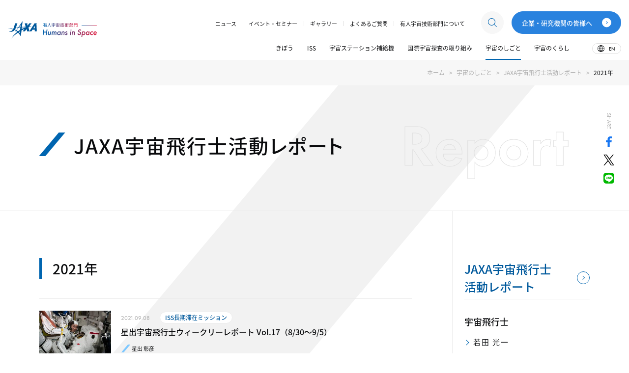

--- FILE ---
content_type: text/html
request_url: https://humans-in-space.jaxa.jp/space-job/astronaut-report/2021/index_3.html
body_size: 8051
content:
<!DOCTYPE html>
<html lang="ja">
<head prefix="og: https://ogp.me/ns# fb: https://ogp.me/ns/fb# article: https://ogp.me/ns/article#">
<!-- Google Tag Manager -->
<script>(function(w,d,s,l,i){w[l]=w[l]||[];w[l].push({'gtm.start':
new Date().getTime(),event:'gtm.js'});var f=d.getElementsByTagName(s)[0],
j=d.createElement(s),dl=l!='dataLayer'?'&l='+l:'';j.async=true;j.src=
'https://www.googletagmanager.com/gtm.js?id='+i+dl;f.parentNode.insertBefore(j,f);
})(window,document,'script','dataLayer','GTM-WXRW3FP');</script>
<!-- End Google Tag Manager -->
<meta charset="UTF-8">
<meta http-equiv="X-UA-Compatible" content="IE=edge">
<meta name="viewport" content="width=device-width, initial-scale=1.0">
<meta name="format-detection" content="telephone=no">
<title>2021年 | JAXA宇宙飛行士活動レポート | JAXA 有人宇宙技術部門</title>
<meta name="description" content="JAXA宇宙飛行士の日頃の任務や日常の様子をお届けします。">
<meta property="og:title" content="2021年 | JAXA宇宙飛行士活動レポート | JAXA 有人宇宙技術部門">
<meta property="og:description" content="JAXA宇宙飛行士の日頃の任務や日常の様子をお届けします。">
<meta property="og:type" content="article">
<meta property="og:url" content="https://humans-in-space.jaxa.jp/space-job/astronaut-report/2021/">
<meta property="og:image" content="https://humans-in-space.jaxa.jp/assets/images/common/ogp_space-job.jpg">
<meta property="og:site_name" content="JAXA 有人宇宙技術部門">
<meta property="og:locale" content="ja_JP">
<meta name="twitter:card" content="summary_large_image">
<meta name="twitter:title" content="2021年 | JAXA宇宙飛行士活動レポート | JAXA 有人宇宙技術部門">
<meta name="twitter:description" content="JAXA宇宙飛行士の日頃の任務や日常の様子をお届けします。">
<meta name="twitter:url" content="https://humans-in-space.jaxa.jp/space-job/astronaut-report/2021/">
<meta name="twitter:image" content="https://humans-in-space.jaxa.jp/assets/images/common/ogp_space-job.jpg">
<meta name="apple-mobile-web-app-capable" content="yes">
<meta name="theme-color" content="#00599c">
<link rel="manifest" crossorigin="use-credentials" href="/manifest.json">
<link rel="shortcut icon" href="/assets/images/common/favicon.ico" sizes="32x32">
<link rel="apple-touch-icon" href="/assets/images/common/homeicon_180x180.png" size="180x180">
<link rel="icon" type="image/png" href="/assets/images/common/homeicon_192x192.png" sizes="192x192">
<link rel="canonical" href="https://humans-in-space.jaxa.jp/space-job/astronaut-report/2021/">
<link rel="index" href="/" />
<link rel="stylesheet" href="/assets/css/style.css?240327">
<script src="/assets/js/font.js"></script>
</head>
<body class="is-page-undefined">
<!-- Google Tag Manager (noscript) -->
<noscript><iframe src="https://www.googletagmanager.com/ns.html?id=GTM-WXRW3FP"
height="0" width="0" style="display:none;visibility:hidden"></iframe></noscript>
<!-- End Google Tag Manager (noscript) -->
<header class="l-header -c">
<div class="l-header-logo">
<div class="l-header-logo__container -jaxa">
<a href="https://www.jaxa.jp/" target="_blank" class="l-header-logo__link">
<div class="l-header-logo__base">
<picture>
<source media="(min-width: 1366px)" srcset="/assets/images/common/logo_header_jaxa_lg.svg">
<source media="(min-width: 1100px)" srcset="/assets/images/common/logo_header_jaxa_md.svg">
<img src="/assets/images/common/logo_header_jaxa.svg" alt="JAXA">
</picture>
</div>
<div class="l-header-logo__top"><img src="/assets/images/common/logo_header_jaxa_top.svg" alt="JAXA"></div>
</a>
</div>
<div class="l-header-logo__container -humans">
<a href="/" class="l-header-logo__link">
<div class="l-header-logo__base">
<picture>
<source media="(min-width: 1366px)" srcset="/assets/images/common/logo_header_humans_lg.svg">
<source media="(min-width: 1100px)" srcset="/assets/images/common/logo_header_humans_md.svg">
<img src="/assets/images/common/logo_header_humans.svg" alt="有人宇宙技術部門 Humans in Space">
</picture>
</div>
<div class="l-header-logo__top"><img src="/assets/images/common/logo_header_humans_top.svg" alt="有人宇宙技術部門 Humans in Space"></div>
</a>
</div>
</div>
<a href="/" class="l-header-sm__btn -search">検索</a>
<div class="l-header-sm__search">
<form action="/search/">
<input type="hidden" name="cx" value="93d9ec63b84eac3e9">
<input type="hidden" name="ie" value="UTF-8">
<input type="text" placeholder="フリーワード検索" name="q">
<button type="submit" sname="sa" value="a"></button>
</form>
</div>
<a href="/" class="l-header-sm__btn -menu">メニュー</a>
<nav class="l-header-sm__nav">
<a href="/kibo/" class="l-header-sm__link -parent">「きぼう」日本実験棟</a>
<div class="l-header-sm__child">
<a href="/kibo/" class="l-header-sm__link -child">「きぼう」日本実験棟 トップ</a>
<a href="/kibo/structure/" class="l-header-sm__link -child">「きぼう」のつくり</a>
<a href="/kibo/result/" class="l-header-sm__link -child">「きぼう」でできること</a>
<a href="/kibo/operation/" class="l-header-sm__link -child">「きぼう」の運用</a>
<a href="/kibo/tour/" class="l-header-sm__link -child">「きぼう」ツアー</a>
<a href="/kibo/view/" class="l-header-sm__link -child">「きぼう」の窓から</a>
<a href="/kibouser/" class="l-header-sm__link -child">「きぼう」利用のご案内</a>
<a href="/biz-lab/kuoa/" class="l-header-sm__link -child">きぼうアジア利用推進室（KUOA）</a>
</div>
<a href="/iss/" class="l-header-sm__link -parent">国際宇宙ステーション（ISS）</a>
<div class="l-header-sm__child">
<a href="/iss/" class="l-header-sm__link -child">国際宇宙ステーション（ISS） トップ</a>
<a href="/iss/about/" class="l-header-sm__link -child">国際宇宙ステーション（ISS）とは</a>
<a href="/iss/crew/" class="l-header-sm__link -child">ISS滞在クルー</a>
<a href="/iss/flight/" class="l-header-sm__link -child">ISSへのフライト情報</a>
<a href="/iss/launch/" class="l-header-sm__link -child">ISSへの打上げ機</a>
<a href="/iss/eva/" class="l-header-sm__link -child">ISS関連の船外活動</a>
</div>
<a href="/htv/" class="l-header-sm__link -parent">宇宙ステーション補給機</a>
<div class="l-header-sm__child">
<a href="/htv/" class="l-header-sm__link -child">宇宙ステーション補給機 トップ</a>
<a href="/htv/mission/" class="l-header-sm__link -child">HTV-X ミッション</a>
<a href="/htv/mission/htv-x1/" class="l-header-sm__link -child">HTV-X1号機 ミッション</a>
</div>
<a href="/future/" class="l-header-sm__link -child">国際宇宙探査の取り組み</a>
<!-- <div class="l-header-sm__child">
<a href="/future/" class="l-header-sm__link -child">国際宇宙探査の取り組み トップ</a>
<a href="/future/artemis/" class="l-header-sm__link -child">アルテミス計画</a>
<a href="/future/rover/" class="l-header-sm__link -child">有人与圧ローバ</a>
<a href="/future/robotics/" class="l-header-sm__link -child">ロボティクス</a>
<a href="/future/eclss/" class="l-header-sm__link -child">ECLSS</a>
</div> -->
<a href="/space-job/" class="l-header-sm__link -parent">宇宙のしごと</a>
<div class="l-header-sm__child">
<a href="/space-job/" class="l-header-sm__link -child">宇宙のしごと トップ</a>
<a href="/space-job/astronaut/" class="l-header-sm__link -child">JAXA宇宙飛行士</a>
<a href="/space-job/specialist/" class="l-header-sm__link -child">地上で支える人びと</a>
<a href="https://astro-mission.jaxa.jp/" class="l-header-sm__link -child">JAXA 宇宙飛行士特設サイト</a>
</div>
<a href="/life/" class="l-header-sm__link -parent">宇宙のくらし</a>
<div class="l-header-sm__child">
<a href="/life/" class="l-header-sm__link -child">宇宙のくらし トップ</a>
<a href="/life/wear-in-space/" class="l-header-sm__link -child">宇宙で着る</a>
<a href="/life/food-in-space/" class="l-header-sm__link -child">宇宙で食べる</a>
<a href="/life/health-in-space/" class="l-header-sm__link -child">宇宙とからだ</a>
<a href="/biz-lab/med-in-space/healthcare/cpi/" class="l-header-sm__link -child">宇宙で使う</a>    
</div>
<a href="/event/" class="l-header-sm__link -child">イベント・セミナー</a>
<a href="/enjoy/" class="l-header-sm__link -child">Enjoy Space Experience</a>
<a href="/supporter/" class="l-header-sm__link -child">つながる・ひろがる</a>
<a href="/mailmagazine/" class="l-header-sm__link -child">メールマガジンのご案内</a>
<a href="/about/" class="l-header-sm__link -child"><span>有人宇宙技術部門について</span></a>
<div class="l-header-sm__inner">
<div class="l-header-sm__inner-col2">
<a href="/news/" class="l-header-sm__link -icon -news">ニュース</a>
<a href="/gallery/" class="l-header-sm__link -icon -gallery"><span>ギャラリー</span></a>
</div>
<div class="l-header-sm__inner-col2">
<a href="/faq/" class="l-header-sm__link -icon -faq"><span>よくあるご質問</span></a>
<a href="/glossary/" class="l-header-sm__link -icon -glossary"><span>用語集</span></a>
</div>
</div>
<div class="l-header-sm__bottom">
<div>
<a href="/story/" class="l-header-sm__bn"><img src="/assets/images/common/header_bn_story.png" alt="さあ、次の冒険へ。Our Story ストーリーを読んでクイズに答えよう！"></a>
<a href="/biz-lab/" class="l-header-sm__bn"><img src="/assets/images/common/header_bn_bizlab.png" alt="企業・研究機関の皆様へ 宇宙環境利用をお考えの方へ"></a>
<a href="/kibouser/" class="l-header-sm__bn"><img src="/assets/images/common/header_bn_kibouser.png" alt="ビジネスや研究・開発に 「きぼう」利用のご案内"></a>
</div>
<a href="/for-media/" class="l-header-sm__link -min"><span>報道関係者の皆さまへ</span></a>
<a href="/sns-policy/" class="l-header-sm__link -min">SNS運用方針</a>
<a href="https://www.jaxa.jp/policy_j.html" target="_blank" rel="noopener" class="l-header-sm__link -min c-icon -blank">サイトポリシー・利用規約</a>
<a href="/en/" class="l-header-sm__link -min"><span>English</span></a>
</div>
</nav>
<div class="l-header-lg">
<nav class="l-header-lg__nav">
<div class="l-header-lg__inner -top">
<a href="/news/" class="l-header-lg__link -sm"><span>ニュース</span></a>
<a href="/event/" class="l-header-lg__link -sm"><span>イベント・セミナー</span></a>
<a href="/gallery/" class="l-header-lg__link -sm"><span>ギャラリー</span></a>
<a href="/faq/" class="l-header-lg__link -sm"><span>よくあるご質問</span></a>
<a href="/about/" class="l-header-lg__link -sm"><span>有人宇宙技術部門について</span></a>
<div class="l-header-lg-search">
<a href="/" class="l-header-lg__btn -search">検索</a>
<form action="/search/">
<input type="hidden" name="cx" value="93d9ec63b84eac3e9">
<input type="hidden" name="ie" value="UTF-8">
<input type="text" placeholder="フリーワード検索" name="q" class="l-header-lg-search__input">
<button type="submit" sname="sa" value="a"></button>
</form>
<a class="l-header-lg-search__btn-close"></a>
</div>
<div class="l-header__btn -guide -c"><a href="/biz-lab/"><span>企業・研究機関の皆様へ</span></a></div>
</div>
<div class="l-header-lg__inner -bottom">
<div class="l-header-lg__dropdown">
<a href="/kibo/" class="l-header-lg__link -lg"><span>きぼう</span></a>
<div class="l-header-lg-menu">
<div class="l-header-lg-menu__container">
<div class="l-header-lg-menu__container-left">
<p class="l-header-lg-menu__ttl -theme-yellow">「きぼう」日本実験棟</p>
<div class="l-header-lg-menu__textarea">
<div class="l-header-lg-menu__img"><img src="/assets/images/common/header_menu_kibo.jpg" alt="「きぼう」日本実験棟"></div>
<p class="l-header-lg-menu__copy">日本ではじめての有人宇宙施設。宇宙環境を利用したさまざまな実験や観測が、ここで行われています。</p>
</div>
<div class="c-linkA"><a href="/kibo/">詳しく見る</a></div>
</div>
<div class="l-header-lg-menu__container-right">
<ul class="c-linkList -sm">
<li><a href="/kibo/structure/">「きぼう」のつくり</a></li>
<li><a href="/kibo/result/">「きぼう」でできること</a></li>
<li><a href="/kibo/operation/">「きぼう」の運用</a></li>
<li><a href="/kibo/tour/">「きぼう」ツアー</a></li>
<li><a href="/kibo/view/">「きぼう」の窓から</a></li>
<li><a href="/kibouser/">「きぼう」利用のご案内</a></li>
<li><a href="/biz-lab/kuoa/">きぼうアジア利用推進室（KUOA）</a></li>
</ul>
<a href="/biz-lab/" class="l-header-lg-menu__bn"><img src="/assets/images/common/header_menu_bn_kibo.jpg" alt=""></a>
</div>
</div>
</div>
</div>
<div class="l-header-lg__dropdown">
<a href="/iss/" class="l-header-lg__link -lg"><span>ISS</span></a>
<div class="l-header-lg-menu">
<div class="l-header-lg-menu__container">
<div class="l-header-lg-menu__container-left">
<p class="l-header-lg-menu__ttl -theme-yellow">国際宇宙ステーション（ISS）</p>
<div class="l-header-lg-menu__textarea">
<div class="l-header-lg-menu__img"><img src="/assets/images/common/header_menu_iss.jpg" alt=""></div>
<p class="l-header-lg-menu__copy">地上から約400km上空に建設された巨大な有人実験施設。アメリカやロシア、日本など計15カ国が協力して計画を進め、運用しています。</p>
</div>
<div class="c-linkA"><a href="/iss/">詳しく見る</a></div>
</div>
<div class="l-header-lg-menu__container-right">
<ul class="c-linkList -sm">
<li><a href="/iss/about/">国際宇宙ステーション（ISS）とは</a></li>
<li><a href="/iss/crew/">ISS滞在クルー</a></li>
<li><a href="/iss/flight/">ISSへのフライト情報</a></li>
<li><a href="/iss/launch/">ISSへの打上げ機</a></li>
<li><a href="/iss/eva/">ISS関連の船外活動</a></li>
</ul>
</div>
</div>
</div>
</div>
<div class="l-header-lg__dropdown">
<a href="/htv/" class="l-header-lg__link -lg"><span>宇宙ステーション補給機</span></a>
<div class="l-header-lg-menu">
<div class="l-header-lg-menu__container">
<div class="l-header-lg-menu__container-left">
<p class="l-header-lg-menu__ttl -theme-yellow">宇宙ステーション補給機</p>
<div class="l-header-lg-menu__textarea">
<div class="l-header-lg-menu__img"><img src="/assets/images/common/header_menu_htv.jpg" alt=""></div>
<p class="l-header-lg-menu__copy">新型宇宙ステーション補給機（HTV-X）は、ISSへ物資を運ぶだけでなく、将来の宇宙技術を拓く舞台としても期待されています。</p>
</div>
<div class="c-linkA"><a href="/htv/">詳しく見る</a></div>
</div>
<div class="l-header-lg-menu__container-right">
<ul class="c-linkList -sm">
<!-- <li><a href="/htv/htv-x/">HTV-Xのミッション</a></li> -->
<li><a href="/htv/mission/">HTV-X ミッション</a></li>
</ul>
<a href="/htv/mission/htv-x1/" class="l-header-lg-menu__bn"><img src="/assets/images/common/header_menu_bn_htv-x1.png" alt="HTV-X1 ミッションサイト"></a>
</div>
</div>
</div>
</div>
<a href="/future/" class="l-header-lg__link -lg"><span>国際宇宙探査の取り組み</span></a>
<!-- <div class="l-header-lg__dropdown">
<a href="/future/" class="l-header-lg__link -lg"><span>国際宇宙探査の取り組み</span></a>
<div class="l-header-lg-menu">
<div class="l-header-lg-menu__container">
<div class="l-header-lg-menu__container-left">
<p class="l-header-lg-menu__ttl -theme-red">国際宇宙探査の取り組み</p>
<div class="l-header-lg-menu__textarea">
<div class="l-header-lg-menu__img"><img src="/assets/images/common/header_menu_future.jpg" alt=""></div>
<p class="l-header-lg-menu__copy">簡単な説明コピーが入る。ダミー。簡単な説明コピーが入る。ダミー。簡単な説明コピーが入る。</p>
</div>
<div class="c-linkA"><a href="/future/">詳しく見る</a></div>
</div>
<div class="l-header-lg-menu__container-right">
<ul class="c-linkList -sm">
<li><a href="/future/artemis/">アルテミス計画</a></li>
<li><a href="/future/rover/">有人与圧ローバ</a></li>
<li><a href="/future/robotics/">ロボティクス</a></li>
<li><a href="/future/eclss/">ECLSS</a></li>
</ul>
</div>
</div>
</div>
</div> -->
<div class="l-header-lg__dropdown">
<a href="/space-job/" class="l-header-lg__link -lg"><span>宇宙のしごと</span></a>
<div class="l-header-lg-menu">
<div class="l-header-lg-menu__container">
<div class="l-header-lg-menu__container-left">
<p class="l-header-lg-menu__ttl -theme-lightBlue">宇宙のしごと</p>
<div class="l-header-lg-menu__textarea">
<div class="l-header-lg-menu__img"><img src="/assets/images/common/header_menu_space_job.jpg" alt=""></div>
<p class="l-header-lg-menu__copy">JAXA宇宙飛行士の活動や実績、宇宙活動を地上から支えるスペシャリストたちのしごとを紹介します。</p>
</div>
<div class="c-linkA"><a href="/space-job/">詳しく見る</a></div>
</div>
<div class="l-header-lg-menu__container-right">
<ul class="c-linkList -sm">
<li><a href="/space-job/astronaut/">JAXA宇宙飛行士</a></li>
<li><a href="/space-job/specialist/">地上で支える人びと</a></li>
<li><a href="https://astro-mission.jaxa.jp/">JAXA 宇宙飛行士特設サイト</a></li>
</ul>
<a href="https://astro-mission.jaxa.jp/onishi/" class="l-header-lg-menu__bn"><img src="/assets/images/common/header_menu_bn_space_job_onishi_520x180.jpg?241127" alt="大西宇宙飛行士 ISS長期滞在ミッション特設サイト"></a>
<a href="https://astro-mission.jaxa.jp/yui/" class="l-header-lg-menu__bn u-mt24"><img src="/assets/images/common/header_menu_bn_space_job_yui_520x180.jpg?250501" alt="油井宇宙飛行士 ISS長期滞在ミッション特設サイト"/></a>
<!-- <a href="https://astro-mission.jaxa.jp/" class="l-header-lg-menu__bn u-mt24"><img src="/assets/images/common/header_menu_bn_space_job_astronauts.jpg" alt="宇宙飛行士特設サイト"/></a> -->
</div>
</div>
</div>
</div>
<div class="l-header-lg__dropdown">
<a href="/life/" class="l-header-lg__link -lg"><span>宇宙のくらし</span></a>
<div class="l-header-lg-menu">
<div class="l-header-lg-menu__container">
<div class="l-header-lg-menu__container-left">
<p class="l-header-lg-menu__ttl -theme-green">宇宙のくらし</p>
<div class="l-header-lg-menu__textarea">
<div class="l-header-lg-menu__img"><img src="/assets/images/common/header_menu_life.jpg" alt=""></div>
<p class="l-header-lg-menu__copy">厳しい環境の宇宙空間。宇宙服や宇宙日本食、宇宙飛行士の健康管理などを通して宇宙での生活を紹介します。</p>
</div>
<div class="c-linkA"><a href="/life/">詳しく見る</a></div>
</div>
<div class="l-header-lg-menu__container-right">
<ul class="c-linkList -sm">
<li><a href="/life/wear-in-space/">宇宙で着る</a></li>
<li><a href="/life/food-in-space/">宇宙で食べる</a></li>
<li><a href="/life/health-in-space/">宇宙とからだ</a></li>
<li><a href="/biz-lab/med-in-space/healthcare/cpi/">宇宙で使う</a></li>
</ul>
</div>
</div>
</div>
</div>
<a href="/en/" class="l-header-lg__btn -lang">EN</a>
</div>
</nav>
<div class="l-header-lg-menu-bg"></div>
</div>
</header>

<main class="l-main">
<ol class="p-breadcrumb">
<li><a href="/">ホーム</a></li>
<li><a href="/space-job/">宇宙のしごと</a></li>
<li><a href="/space-job/astronaut-report/">JAXA宇宙飛行士活動レポート</a></li>
<li>2021年</li>
</ol>
<div class="c-bgSkew"></div>
<div class="l-main__top p-mainHeading -typeC">
<div class="p-mainHeading__inner">
<div class="p-mainHeading__ttl c-heading1 -theme-blue"><span class="c-heading1__inner">JAXA宇宙飛行士活動レポート</span></div>
<div class="p-mainHeading__char">Report</div>
</div>
<div class="p-mainHeading__sns c-snsShere">
<div class="c-snsShere__label">Share</div>
<ul class="c-snsShere__btn">
<li><a href="javascript:window.open('https://www.facebook.com/sharer.php?u='+encodeURIComponent(location.href),'sharewindow','width=550, height=450, personalbar=0, toolbar=0, scrollbars=1, resizable=!');" title="Facebook"><i class="c-icon -facebook"></i></a></li>
<li><a href="javascript:window.open('https://twitter.com/share?text='+encodeURIComponent(document.title)+'&amp;url='+encodeURIComponent(location.href),'sharewindow','width=550, height=450, personalbar=0, toolbar=0, scrollbars=1, resizable=!');" title="X (Twitter)"><i class="c-icon -x"></i></a></li>
<li><a href="javascript:window.open('https://line.me/R/msg/text/?'+encodeURIComponent(document.title)+'%20'+encodeURIComponent(location.href),'sharewindow','width=550, height=450, personalbar=0, toolbar=0, scrollbars=1, resizable=!');" title="Line"><i class="c-icon -line"></i></a></li>
</ul>
</div>
</div>
<div class="l-main__middle -col-2">
<div class="l-main__content">
<h1 class="c-heading2">2021年</h1>
<ul class="p-newsList">

<li class="p-newsList__item"><a href="https://astro-mission.jaxa.jp/hoshide/report/210908-073018.html" class="p-newsList__link">
<div class="p-newsList__img"><img src="https://humans-in-space.jaxa.jp/assets_c/2021/09/hoshide_report-29_1-thumb-292xauto-12496.jpg" alt=""></div>
<div class="p-newsList__txt">
<div class="p-newsList__date c-date">2021.09.08</div>
<ul class="p-newsList__cat1 c-catLabel1">
<li>ISS長期滞在ミッション</li>
</ul>
<div class="p-newsList__ttl"><span>星出宇宙飛行士ウィークリーレポート Vol.17（8/30～9/5）</span></div>
<ul class="p-newsList__cat2 c-catLabel2">
<li class="-theme-lightBlue">星出 彰彦</li>
</ul>
</div></a></li>


<li class="p-newsList__item"><a href="https://astro-mission.jaxa.jp/hoshide/report/210901-073012.html" class="p-newsList__link">
<div class="p-newsList__img"><img src="https://humans-in-space.jaxa.jp/assets_c/2021/09/hoshide_report-28_1-thumb-292xauto-12478.jpg" alt=""></div>
<div class="p-newsList__txt">
<div class="p-newsList__date c-date">2021.09.01</div>
<ul class="p-newsList__cat1 c-catLabel1">
<li>ISS長期滞在ミッション</li>
</ul>
<div class="p-newsList__ttl"><span>星出宇宙飛行士ウィークリーレポート Vol.16（8/23～8/29）</span></div>
<ul class="p-newsList__cat2 c-catLabel2">
<li class="-theme-lightBlue">星出 彰彦</li>
</ul>
</div></a></li>


<li class="p-newsList__item"><a href="https://astro-mission.jaxa.jp/hoshide/report/210825-073003.html" class="p-newsList__link">
<div class="p-newsList__img"><img src="https://humans-in-space.jaxa.jp/assets_c/2021/08/hoshide_report-27_1-thumb-292xauto-12442.jpg" alt=""></div>
<div class="p-newsList__txt">
<div class="p-newsList__date c-date">2021.08.25</div>
<ul class="p-newsList__cat1 c-catLabel1">
<li>ISS長期滞在ミッション</li>
</ul>
<div class="p-newsList__ttl"><span>星出宇宙飛行士ウィークリーレポート Vol.15（8/16～8/22）</span></div>
<ul class="p-newsList__cat2 c-catLabel2">
<li class="-theme-lightBlue">星出 彰彦</li>
</ul>
</div></a></li>


<li class="p-newsList__item"><a href="https://astro-mission.jaxa.jp/hoshide/report/210818-072997.html" class="p-newsList__link">
<div class="p-newsList__img"><img src="https://humans-in-space.jaxa.jp/assets_c/2021/08/hoshide_report-26_1-thumb-292xauto-12411.jpg" alt=""></div>
<div class="p-newsList__txt">
<div class="p-newsList__date c-date">2021.08.18</div>
<ul class="p-newsList__cat1 c-catLabel1">
<li>ISS長期滞在ミッション</li>
</ul>
<div class="p-newsList__ttl"><span>星出宇宙飛行士ウィークリーレポート Vol.14（8/2～8/15）</span></div>
<ul class="p-newsList__cat2 c-catLabel2">
<li class="-theme-lightBlue">星出 彰彦</li>
</ul>
</div></a></li>


<li class="p-newsList__item"><a href="https://astro-mission.jaxa.jp/hoshide/report/210811-072992.html" class="p-newsList__link">
<div class="p-newsList__img"><img src="https://humans-in-space.jaxa.jp/assets_c/2021/08/hoshide_report-25_1-thumb-292xauto-12380.jpg" alt=""></div>
<div class="p-newsList__txt">
<div class="p-newsList__date c-date">2021.08.11</div>
<ul class="p-newsList__cat1 c-catLabel1">
<li>ISS長期滞在ミッション</li>
</ul>
<div class="p-newsList__ttl"><span>星出宇宙飛行士ISS滞在100日記念！</span></div>
<ul class="p-newsList__cat2 c-catLabel2">
<li class="-theme-lightBlue">星出 彰彦</li>
</ul>
</div></a></li>


<li class="p-newsList__item"><a href="https://astro-mission.jaxa.jp/hoshide/report/210804-072990.html" class="p-newsList__link">
<div class="p-newsList__img"><img src="https://humans-in-space.jaxa.jp/assets_c/2021/08/hoshide_report-24_1-thumb-292xauto-12368.jpg" alt=""></div>
<div class="p-newsList__txt">
<div class="p-newsList__date c-date">2021.08.04</div>
<ul class="p-newsList__cat1 c-catLabel1">
<li>ISS長期滞在ミッション</li>
</ul>
<div class="p-newsList__ttl"><span>星出宇宙飛行士ウィークリーレポート Vol.13（7/26～8/1）</span></div>
<ul class="p-newsList__cat2 c-catLabel2">
<li class="-theme-lightBlue">星出 彰彦</li>
</ul>
</div></a></li>


<li class="p-newsList__item"><a href="https://astro-mission.jaxa.jp/hoshide/report/210728-072977.html" class="p-newsList__link">
<div class="p-newsList__img"><img src="https://humans-in-space.jaxa.jp/assets_c/2021/07/hoshide_report-23_1-thumb-292xauto-12331.jpg" alt=""></div>
<div class="p-newsList__txt">
<div class="p-newsList__date c-date">2021.07.28</div>
<ul class="p-newsList__cat1 c-catLabel1">
<li>ISS長期滞在ミッション</li>
</ul>
<div class="p-newsList__ttl"><span>星出宇宙飛行士ウィークリーレポート Vol.12（7/19～7/25）</span></div>
<ul class="p-newsList__cat2 c-catLabel2">
<li class="-theme-lightBlue">星出 彰彦</li>
</ul>
</div></a></li>


<li class="p-newsList__item"><a href="https://astro-mission.jaxa.jp/hoshide/report/210721-072939.html" class="p-newsList__link">
<div class="p-newsList__img"><img src="https://humans-in-space.jaxa.jp/assets_c/2021/07/hoshide_report-22_2-thumb-292xauto-12270.jpg" alt=""></div>
<div class="p-newsList__txt">
<div class="p-newsList__date c-date">2021.07.21</div>
<ul class="p-newsList__cat1 c-catLabel1">
<li>ISS長期滞在ミッション</li>
</ul>
<div class="p-newsList__ttl"><span>星出宇宙飛行士ウィークリーレポート Vol.11（7/12～7/18）</span></div>
<ul class="p-newsList__cat2 c-catLabel2">
<li class="-theme-lightBlue">星出 彰彦</li>
</ul>
</div></a></li>


<li class="p-newsList__item"><a href="https://astro-mission.jaxa.jp/hoshide/report/210714-072935.html" class="p-newsList__link">
<div class="p-newsList__img"><img src="https://humans-in-space.jaxa.jp/assets_c/2021/07/hoshide_report-21_1-thumb-292xauto-12235.jpg" alt=""></div>
<div class="p-newsList__txt">
<div class="p-newsList__date c-date">2021.07.14</div>
<ul class="p-newsList__cat1 c-catLabel1">
<li>ISS長期滞在ミッション</li>
</ul>
<div class="p-newsList__ttl"><span>星出宇宙飛行士ウィークリーレポート Vol.10（7/5～7/11）</span></div>
<ul class="p-newsList__cat2 c-catLabel2">
<li class="-theme-lightBlue">星出 彰彦</li>
</ul>
</div></a></li>


<li class="p-newsList__item"><a href="https://astro-mission.jaxa.jp/noguchi/report/210709-072931.html" class="p-newsList__link">
<div class="p-newsList__img"><img src="https://humans-in-space.jaxa.jp/assets_c/2021/07/noguchi_report-210709_1-thumb-292xauto-12212.jpg" alt=""></div>
<div class="p-newsList__txt">
<div class="p-newsList__date c-date">2021.07.09</div>
<ul class="p-newsList__cat1 c-catLabel1">
<li>ISS長期滞在ミッション</li>
</ul>
<div class="p-newsList__ttl"><span>野口宇宙飛行士、帰国記者会見</span></div>
<ul class="p-newsList__cat2 c-catLabel2">
<li class="-theme-lightBlue">野口 聡一</li>
</ul>
</div></a></li>
</ul>
<ul class="l-inner -mb-lg p-pager">
<li class="p-pager__prev"><a href="https://humans-in-space.jaxa.jp/space-job/astronaut-report/2021/index_2.html"></a></li>
<li class="p-pager__item"><a href="https://humans-in-space.jaxa.jp/space-job/astronaut-report/2021/index.html"><span>1</span></a></li>

<li class="p-pager__item"><a href="https://humans-in-space.jaxa.jp/space-job/astronaut-report/2021/index_2.html"><span>2</span></a></li>

<li class="p-pager__item is-current"><span>3</span></li>


<li class="p-pager__item"><a href="https://humans-in-space.jaxa.jp/space-job/astronaut-report/2021/index_4.html"><span>4</span></a></li>

<li class="p-pager__item"><a href="https://humans-in-space.jaxa.jp/space-job/astronaut-report/2021/index_5.html"><span>5</span></a></li>
<li class="p-pager__sp">3 / 7</li>
<li class="p-pager__next"><a href="https://humans-in-space.jaxa.jp/space-job/astronaut-report/2021/index_4.html"></a></li>
</ul>
</div><!-- /.l-main__content -->
<div class="l-main__sidebar">
<div class="p-lNav">
<div class="p-lNav__border">
<div class="p-lNav__item u-hiddenPc">
<div class="p-lNav__topLink c-linkA -lg"><a href="/space-job/astronaut-report/">JAXA宇宙飛行士<br>活動レポート</a></div>
<div class="c-selectList">
<select class="js-selectList c-selectList__item" onChange="location.href=value;">
<option value="" selected="selected">宇宙飛行士</option>
<option value="/space-job/astronaut-report/wakata-koichi/">若田 光一</option>
<option value="/space-job/astronaut-report/noguchi-soichi/">野口 聡一</option>
<option value="/space-job/astronaut-report/hoshide-akihiko/">星出 彰彦</option>
<option value="/space-job/astronaut-report/furukawa-satoshi/">古川 聡</option>
<option value="/space-job/astronaut-report/yui-kimiya/">油井 亀美也</option>
<option value="/space-job/astronaut-report/onishi-takuya/">大西 卓哉</option>
<option value="/space-job/astronaut-report/suwa-makoto/">諏訪 理</option>
<option value="/space-job/astronaut-report/yoneda-ayu/">米田 あゆ</option>
</select>
</div>
<div class="c-selectList">
<select class="js-selectList c-selectList__item" onChange="location.href=value;">
<option value="" selected="selected">カテゴリ</option>      
<option value="/space-job/astronaut-report/ascan/">基礎訓練</option>
<option value="/space-job/astronaut-report/expedition/">ISS長期滞在ミッション</option>
<option value="/space-job/astronaut-report/training/">訓練</option>
<option value="/space-job/astronaut-report/ground/">地上での仕事</option>
</select>
</div>
<div class="c-selectList">
<select class="js-selectList c-selectList__item" onChange="location.href=value;">
<option value="" selected="selected">年別アーカイブ</option>
<option value="/space-job/astronaut-report/2025/">2025年</option>
<option value="/space-job/astronaut-report/2024/">2024年</option>
<option value="/space-job/astronaut-report/2023/">2023年</option>
<option value="/space-job/astronaut-report/2022/">2022年</option>
<option value="/space-job/astronaut-report/2021/">2021年</option>
</select>
</div>
</div>
<div class="p-lNav__item u-hiddenSp">
<div class="p-lNav__topLink c-linkA -lg"><a href="/space-job/astronaut-report/">JAXA宇宙飛行士<br>活動レポート</a></div>
<div class="p-lNav__heading">宇宙飛行士</div>
<ul class="c-linkList -sm">
<li><a href="/space-job/astronaut-report/wakata-koichi/">若田 光一</a></li>
<li><a href="/space-job/astronaut-report/noguchi-soichi/">野口 聡一</a></li>
<li><a href="/space-job/astronaut-report/hoshide-akihiko/">星出 彰彦</a></li>
<li><a href="/space-job/astronaut-report/furukawa-satoshi/">古川 聡</a></li>
<li><a href="/space-job/astronaut-report/yui-kimiya/">油井 亀美也</a></li>
<li><a href="/space-job/astronaut-report/onishi-takuya/">大西 卓哉</a></li>
<li><a href="/space-job/astronaut-report/suwa-makoto/">諏訪 理</a></li>
<li><a href="/space-job/astronaut-report/yoneda-ayu/">米田 あゆ</a></li>
</ul>
<div class="p-lNav__heading">カテゴリ</div>
<ul class="c-linkList -sm">
<li><a href="/space-job/astronaut-report/ascan/">基礎訓練</a></li>
<li><a href="/space-job/astronaut-report/expedition/">ISS長期滞在ミッション</a></li>
<li><a href="/space-job/astronaut-report/training/">訓練</a></li>
<li><a href="/space-job/astronaut-report/ground/">地上での仕事</a></li>
</ul>
<div class="p-lNav__heading">年別アーカイブ</div>
<ul class="c-linkList -sm">
<li><a href="/space-job/astronaut-report/2025/">2025年</a></li>
<li><a href="/space-job/astronaut-report/2024/">2024年</a></li>
<li><a href="/space-job/astronaut-report/2023/">2023年</a></li>
<li><a href="/space-job/astronaut-report/2022/">2022年</a></li>
<li><a href="/space-job/astronaut-report/2021/">2021年</a></li>
</ul>
</div>
</div><!-- /.p-lNav__border -->
</div><!-- /.p-lNav -->

</div><!-- /.l-main__sidebar -->
</div><!-- /.l-main__middle -->
<div class="p-creditTxt">
<p class="c-txt u-fzXs u-alignR">※特に断りのない限り、画像クレジットは&copy;JAXA</p>
</div>

<div class="l-main__bottom">
<aside class="l-inner -mb-lg">
<div class="p-lNav2">
<div class="l-inner -w-lg">
<div class="c-heading3"> 宇宙のしごと</div>
<ul class="p-lNav2__itemWrap">
<li class="p-lNav2__item"><a class="p-lNav2__link" href="/space-job/astronaut/"><img src="/assets/images/space-job/lnav_astronaut.jpg" alt=""/>
<div class="p-lNav2__txt"><span>JAXA宇宙飛行士</span></div></a></li>
<li class="p-lNav2__item"><a class="p-lNav2__link" href="/space-job/astronaut-work/"><img src="/assets/images/space-job/lnav_astronaut-work.jpg" alt=""/>
<div class="p-lNav2__txt"><span>宇宙飛行士のしごと</span></div></a></li>
<li class="p-lNav2__item"><a class="p-lNav2__link" href="/space-job/astronaut-report/"><img src="/assets/images/space-job/lnav_astronaut-report.jpg" alt=""/>
<div class="p-lNav2__txt"><span>JAXA宇宙飛行士<br>活動レポート</span></div></a></li>
<li class="p-lNav2__item"><a class="p-lNav2__link" href="/space-job/specialist/"><img src="/assets/images/space-job/lnav_specialist.jpg" alt=""/>
<div class="p-lNav2__txt"><span>地上で支える人びと</span></div></a></li>
</ul>
<div class="c-linkA"><a href="/space-job/">宇宙のしごと TOP</a></div>
</div>
</div>
</aside>

<aside class="l-inner -mb-lg -w-lg">
<div class="c-heading2-normal">関連コンテンツ</div>
<ul class="p-bnrD">
<li class="p-bnrD__item"><a href="https://astro-mission.jaxa.jp/yui/"><img height="123" width="262" alt="油井聡宇宙飛行士 ISS長期滞在ミッション" src="/astronaut/item/yui-kimiya/l-bnr_yui-mission_sm.jpg" loading="lazy"></a></li> 
<li class="p-bnrD__item"><a href="https://astro-mission.jaxa.jp/onishi/"><img loading="lazy" src="/assets/images/bnr/l-bnr_onishi-mission_sm.jpg" width="262" height="123" alt="大西聡宇宙飛行士 ISS長期滞在ミッション"></a></li>
<li class="p-bnrD__item"><a href="https://astro-mission.jaxa.jp/furukawa/"><img alt="古川聡宇宙飛行士 ISS長期滞在ミッション" width="262" height="123" src="/assets/images/bnr/s-bnr_furukawa-mission_524x246.jpg" loading="lazy"></a></li>
<!-- <li class="p-bnrD__item"><a href="https://astro-mission.jaxa.jp/wakata/"><img src="/assets/images/bnr/s-bnr_wakata-mission.png" alt="若田光一宇宙飛行士 ISS長期滞在ミッション" width="262" height="123"></a></li> -->
<li class="p-bnrD__item"><a href="https://astro-mission.jaxa.jp/hoshide/"><img height="123" width="262" alt="星出彰彦宇宙飛行士 ISS長期滞在ミッション" src="/assets/images/bnr/s-bnr_hoshide-mission.png" loading="lazy"></a></li>
<!-- この部分はブラウザに反映されません <li class="p-bnrD__item"><a href="https://www.jaxa.jp/press/2020/10/20201023-1_j.html" target="_blank" rel="noopener"><img src="/assets/images/bnr/s-bnr_recruit-astronauts.png" alt="宇宙飛行士募集について" width="262" height="123"></a></li> -->
</ul>
</aside>


</div>
</main>
<nav class="l-footer-nav">
<div class="l-footer-nav__item"><a class="l-footer-nav__link" href="/"><span class="l-footer-nav__img"><img src="/assets/images/top/ico-home.svg" alt=""></span><span class="l-footer-nav__txt">ホーム</span></a></div>
<div class="l-footer-nav__item"><a class="l-footer-nav__link" href="/story/"><span class="l-footer-nav__img"><img src="/assets/images/top/ico-story.svg" alt=""></span><span class="l-footer-nav__txt">ストーリー</span></a></div>
<div class="l-footer-nav__item"><a class="l-footer-nav__link" href="/enjoy/"><span class="l-footer-nav__img"><img src="/assets/images/top/ico-osusume.svg" alt=""></span><span class="l-footer-nav__txt">おすすめ</span></a></div>
<div class="l-footer-nav__item"><a class="l-footer-nav__link" href="/news/"><span class="l-footer-nav__img"><img src="/assets/images/top/ico-news.svg" alt=""></span><span class="l-footer-nav__txt">ニュース</span></a></div>
</nav>
<footer class="l-footer">
<div class="l-footer__inner">
<div class="l-footer__logo"><a href="/"><img src="/assets/images/common/logo_header.svg" alt="JAXA 有人宇宙技術部門 Humans in Space"></a></div>
<div class="l-footer-sns">
<p class="l-footer-sns__heading">Follow Us</p>
<ul class="l-footer-sns__list">
<li class="l-footer-sns__item -x"><a href="/supporter/#twitter" class="l-footer-sns__link"><span>X (Twitter)</span></a></li>
<li class="l-footer-sns__item -instagram"><a href="/supporter/#instagram" class="l-footer-sns__link"><span>Instagram</span></a></li>
</ul>
</div>
</div>
<div class="l-footer-sm">
<nav>
<a href="/kibo/" class="l-footer-sm__link -child">「きぼう」日本実験棟</a>
<a href="/iss/" class="l-footer-sm__link -child">国際宇宙ステーション（ISS）</a>
<a href="/htv/" class="l-footer-sm__link -child">宇宙ステーション補給機</a>
<a href="/future/" class="l-footer-sm__link -child">国際宇宙探査の取り組み</a>
<a href="/space-job/" class="l-footer-sm__link -child">宇宙のしごと</a>
<a href="/life/" class="l-footer-sm__link -child">宇宙のくらし</a>
<div class="l-footer-sm__bottom">
<a href="/biz-lab/" class="l-footer-sm__btn -guide">企業・研究機関の皆様へ</a>
<a href="/for-media/" class="l-footer-sm__link -min">報道関係者の皆さまへ</a>
<a href="/sns-policy/" class="l-footer-sm__link -min">SNS運用方針</a>
<a href="https://www.jaxa.jp/policy_j.html" target="_blank" rel="noopener" class="l-footer-sm__link -min c-icon -blank">サイトポリシー・利用規約</a>
<a href="https://reg18.smp.ne.jp/regist/is?SMPFORM=ois-pipbs-e40112f04237c38219fdd995e5f8cd34" target="_blank" rel="noopener" class="l-footer-sm__link -min c-icon -blank">JAXAに関するお問い合わせ</a>
<a href="/en/" class="l-footer-sm__link -min">English</a>
</div>
</nav>
<p class="l-footer-sm__copyright">&copy; Japan Aerospace Exploration Agency</p>
</div>
<div class="l-footer-lg">
<nav>
<div class="l-footer-lg__inner">
<div>
<a href="/kibo/" class="l-footer-lg__link"><span>「きぼう」日本実験棟</span></a>
<a href="/kibo/structure/" class="l-footer-lg__link -child"><span>「きぼう」のつくり</span></a>
<a href="/kibo/result/" class="l-footer-lg__link -child"><span>「きぼう」でできること</span></a>
<a href="/kibo/operation/" class="l-footer-lg__link -child"><span>「きぼう」の運用</span></a>
<a href="/kibo/tour/" class="l-footer-lg__link -child"><span>「きぼう」ツアー</span></a>
<a href="/kibo/view/" class="l-footer-lg__link -child"><span>「きぼう」の窓から</span></a>
</div>
<div>
<a href="/iss/" class="l-footer-lg__link"><span>国際宇宙ステーション（ISS）</span></a>
<a href="/iss/about/" class="l-footer-lg__link -child"><span>国際宇宙ステーション（ISS）とは</span></a>
<a href="/iss/crew/" class="l-footer-lg__link -child"><span>ISS滞在クルー</span></a>
<a href="/iss/flight/" class="l-footer-lg__link -child"><span>ISSへのフライト情報</span></a>
<a href="/iss/launch/" class="l-footer-lg__link -child"><span>ISSへの打上げ機</span></a>
<a href="/iss/eva/" class="l-footer-lg__link -child"><span>ISS関連の船外活動</span></a>
</div>
<div>
<a href="/htv/" class="l-footer-lg__link"><span>宇宙ステーション補給機</span></a>
<a href="/htv-x/" class="l-footer-lg__link -child"><span>新型宇宙ステーション補給機（HTV-X）</span></a>
<!-- <a href="/htv/htv-x/" class="l-footer-lg__link -child">HTV-Xのミッション</a> -->
<a href="/htv/kounotori/" class="l-footer-lg__link -child"><span>「こうのとり」（HTV）のこれまでの歩み</span></a>
</div>
<div>
<a href="/future/" class="l-footer-lg__link"><span>国際宇宙探査の取り組み</span></a>
<!-- <a href="/future/artemis/" class="l-footer-lg__link -child"><span>アルテミス計画</span></a>
<a href="/future/rover/" class="l-footer-lg__link -child"><span>有人与圧ローバ</span></a>
<a href="/future/robotics/" class="l-footer-lg__link -child"><span>ロボティクス</span></a>
<a href="/future/eclss/" class="l-footer-lg__link -child"><span>ECLSS</span></a> -->
</div>
<div>
<a href="/space-job/" class="l-footer-lg__link"><span>宇宙のしごと</span></a>
<a href="/space-job/astronaut/" class="l-footer-lg__link -child"><span>JAXA宇宙飛行士</span></a>
<a href="/space-job/specialist/" class="l-footer-lg__link -child"><span>地上で支える人びと</span></a>
</div>
<div>
<a href="/life/" class="l-footer-lg__link"><span>宇宙のくらし</span></a>
<a href="/life/wear-in-space/" class="l-footer-lg__link -child"><span>宇宙で着る</span></a>
<a href="/life/food-in-space/" class="l-footer-lg__link -child"><span>宇宙で食べる</span></a>
<a href="/life/health-in-space/" class="l-footer-lg__link -child"><span>宇宙とからだ</span></a>
</div>
<div>
<a href="/news/" class="l-footer-lg__link"><span>ニュース</span></a>
<a href="/event/" class="l-footer-lg__link"><span>イベント・セミナー</span></a>
<a href="/gallery/" class="l-footer-lg__link"><span>ギャラリー</span></a>
<a href="/faq/" class="l-footer-lg__link"><span>よくあるご質問</span></a>
<a href="/glossary/" class="l-footer-lg__link"><span>用語集</span></a>
<a href="/mailmagazine/" class="l-footer-lg__link"><span>メールマガジンのご案内</span></a>
</div>
<div>
<a href="/story/" class="l-footer-lg__link"><span>OUR STORY</span></a>
<a href="/enjoy/" class="l-footer-lg__link"><span>Enjoy Space Experience</span></a>
<a href="/supporter/" class="l-footer-lg__link"><span>つながる・ひろがる</span></a>
<a href="/data/" class="l-footer-lg__link"><span>データで見る有人宇宙活動</span></a>
<a href="/about/" class="l-footer-lg__link"><span>有人宇宙技術部門について</span></a>
</div>
</div>
<div class="l-footer-lg__inner">
<div>
<a href="/biz-lab/" class="l-footer-lg__link"><span>企業・研究機関の皆様へ</span></a>
</div>
<div>
<a href="/kibouser/" class="l-footer-lg__link -child"><span>「きぼう」利用のご案内</span></a>
<a href="/biz-lab/experiment/" class="l-footer-lg__link -child"><span>「きぼう」での実験</span></a>
<a href="/biz-lab/kuoa/" class="l-footer-lg__link -child"><span>きぼうアジア利用推進室（KUOA）</span></a>
</div>
<div>
<a href="/biz-lab/med-in-space/" class="l-footer-lg__link -child"><span>宇宙医学</span></a>
<a href="/biz-lab/med-in-space/med/" class="l-footer-lg__link -child"><span>宇宙医学分野の研究開発</span></a>
<a href="/biz-lab/med-in-space/healthcare/" class="l-footer-lg__link -child"><span>宇宙飛行士の健康管理運用</span></a>
<a href="/biz-lab/tech/" class="l-footer-lg__link -child"><span>将来有人宇宙技術</span></a>
</div>
<div>
<a href="/biz-lab/news/" class="l-footer-lg__link -child"><span>ニュース</span></a>
<a href="/biz-lab/case/" class="l-footer-lg__link -child"><span>インタビュー</span></a>
<a href="/biz-lab/faq/" class="l-footer-lg__link -child"><span>よくあるご質問</span></a>
<a href="/biz-lab/contact/" class="l-footer-lg__link -child"><span>お問い合わせ・相談</span></a>
</div>
</div>
</nav>
<div class="l-footer-lg__bottom">
<p class="l-footer-lg__copyright">&copy; Japan Aerospace Exploration Agency</p>
<div>
<a href="/for-media/" class="l-footer-lg__link -min">報道関係者の皆さまへ</a>
<a href="/sns-policy/" class="l-footer-lg__link -min">SNS運用方針</a>
<a href="https://www.jaxa.jp/policy_j.html" target="_blank" rel="noopener" class="l-footer-lg__link -min c-icon -blank">サイトポリシー・利用規約</a>
<a href="https://reg18.smp.ne.jp/regist/is?SMPFORM=ois-pipbs-e40112f04237c38219fdd995e5f8cd34" target="_blank" rel="noopener" class="l-footer-lg__link -min c-icon -blank">JAXAに関するお問い合わせ</a>
<a href="/en/" class="l-footer-lg__link -min">English</a>
</div>
</div>
</div>
</footer>

<script src="https://code.jquery.com/jquery-3.7.1.min.js"></script>
<script src="https://cdnjs.cloudflare.com/ajax/libs/picturefill/3.0.2/picturefill.js"></script>
<script src="https://cdnjs.cloudflare.com/ajax/libs/Swiper/4.5.1/js/swiper.js"></script>
<script src="https://cdnjs.cloudflare.com/ajax/libs/ScrollMagic/2.0.7/ScrollMagic.min.js"></script>
<script src="https://cdnjs.cloudflare.com/ajax/libs/jquery.perfect-scrollbar/1.5.0/perfect-scrollbar.min.js"></script>
<script src="/assets/js/common.js"></script>
</body>
</html>


--- FILE ---
content_type: text/css
request_url: https://humans-in-space.jaxa.jp/assets/css/style.css?240327
body_size: 44927
content:
@charset "UTF-8";.swiper-container{margin-left:auto;margin-right:auto;position:relative;overflow:hidden;list-style:none;padding:0;z-index:1}.swiper-container-no-flexbox .swiper-slide{float:left}.swiper-container-vertical>.swiper-wrapper{flex-direction:column}.swiper-wrapper{position:relative;width:100%;height:100%;z-index:1;display:flex;transition-property:transform;box-sizing:content-box}.swiper-container-android .swiper-slide,.swiper-wrapper{transform:translate3d(0,0,0)}.swiper-container-multirow>.swiper-wrapper{flex-wrap:wrap}.swiper-container-free-mode>.swiper-wrapper{transition-timing-function:ease-out;margin:0 auto}.swiper-slide{flex-shrink:0;width:100%;height:100%;position:relative;transition-property:transform}.swiper-slide-invisible-blank{visibility:hidden}.swiper-container-autoheight,.swiper-container-autoheight .swiper-slide{height:auto}.swiper-container-autoheight .swiper-wrapper{align-items:flex-start;transition-property:transform,height}.swiper-container-3d{perspective:1200px}.swiper-container-3d .swiper-cube-shadow,.swiper-container-3d .swiper-slide,.swiper-container-3d .swiper-slide-shadow-bottom,.swiper-container-3d .swiper-slide-shadow-left,.swiper-container-3d .swiper-slide-shadow-right,.swiper-container-3d .swiper-slide-shadow-top,.swiper-container-3d .swiper-wrapper{transform-style:preserve-3d}.swiper-container-3d .swiper-slide-shadow-bottom,.swiper-container-3d .swiper-slide-shadow-left,.swiper-container-3d .swiper-slide-shadow-right,.swiper-container-3d .swiper-slide-shadow-top{position:absolute;left:0;top:0;width:100%;height:100%;pointer-events:none;z-index:10}.swiper-container-3d .swiper-slide-shadow-left{background-image:linear-gradient(to left,rgba(0,0,0,.5),rgba(0,0,0,0))}.swiper-container-3d .swiper-slide-shadow-right{background-image:linear-gradient(to right,rgba(0,0,0,.5),rgba(0,0,0,0))}.swiper-container-3d .swiper-slide-shadow-top{background-image:linear-gradient(to top,rgba(0,0,0,.5),rgba(0,0,0,0))}.swiper-container-3d .swiper-slide-shadow-bottom{background-image:linear-gradient(to bottom,rgba(0,0,0,.5),rgba(0,0,0,0))}.swiper-container-wp8-horizontal,.swiper-container-wp8-horizontal>.swiper-wrapper{touch-action:pan-y}.swiper-container-wp8-vertical,.swiper-container-wp8-vertical>.swiper-wrapper{touch-action:pan-x}.swiper-button-next,.swiper-button-prev{position:absolute;top:50%;width:27px;height:44px;margin-top:-22px;z-index:10;cursor:pointer;background-size:27px 44px;background-position:center;background-repeat:no-repeat}.swiper-button-next.swiper-button-disabled,.swiper-button-prev.swiper-button-disabled{opacity:.35;cursor:auto;pointer-events:none}.swiper-button-prev,.swiper-container-rtl .swiper-button-next{background-image:url("data:image/svg+xml;charset=utf-8,%3Csvg%20xmlns%3D'http%3A%2F%2Fwww.w3.org%2F2000%2Fsvg'%20viewBox%3D'0%200%2027%2044'%3E%3Cpath%20d%3D'M0%2C22L22%2C0l2.1%2C2.1L4.2%2C22l19.9%2C19.9L22%2C44L0%2C22L0%2C22L0%2C22z'%20fill%3D'%23007aff'%2F%3E%3C%2Fsvg%3E");left:10px;right:auto}.swiper-button-next,.swiper-container-rtl .swiper-button-prev{background-image:url("data:image/svg+xml;charset=utf-8,%3Csvg%20xmlns%3D'http%3A%2F%2Fwww.w3.org%2F2000%2Fsvg'%20viewBox%3D'0%200%2027%2044'%3E%3Cpath%20d%3D'M27%2C22L27%2C22L5%2C44l-2.1-2.1L22.8%2C22L2.9%2C2.1L5%2C0L27%2C22L27%2C22z'%20fill%3D'%23007aff'%2F%3E%3C%2Fsvg%3E");right:10px;left:auto}.swiper-button-prev.swiper-button-white,.swiper-container-rtl .swiper-button-next.swiper-button-white{background-image:url("data:image/svg+xml;charset=utf-8,%3Csvg%20xmlns%3D'http%3A%2F%2Fwww.w3.org%2F2000%2Fsvg'%20viewBox%3D'0%200%2027%2044'%3E%3Cpath%20d%3D'M0%2C22L22%2C0l2.1%2C2.1L4.2%2C22l19.9%2C19.9L22%2C44L0%2C22L0%2C22L0%2C22z'%20fill%3D'%23ffffff'%2F%3E%3C%2Fsvg%3E")}.swiper-button-next.swiper-button-white,.swiper-container-rtl .swiper-button-prev.swiper-button-white{background-image:url("data:image/svg+xml;charset=utf-8,%3Csvg%20xmlns%3D'http%3A%2F%2Fwww.w3.org%2F2000%2Fsvg'%20viewBox%3D'0%200%2027%2044'%3E%3Cpath%20d%3D'M27%2C22L27%2C22L5%2C44l-2.1-2.1L22.8%2C22L2.9%2C2.1L5%2C0L27%2C22L27%2C22z'%20fill%3D'%23ffffff'%2F%3E%3C%2Fsvg%3E")}.swiper-button-prev.swiper-button-black,.swiper-container-rtl .swiper-button-next.swiper-button-black{background-image:url("data:image/svg+xml;charset=utf-8,%3Csvg%20xmlns%3D'http%3A%2F%2Fwww.w3.org%2F2000%2Fsvg'%20viewBox%3D'0%200%2027%2044'%3E%3Cpath%20d%3D'M0%2C22L22%2C0l2.1%2C2.1L4.2%2C22l19.9%2C19.9L22%2C44L0%2C22L0%2C22L0%2C22z'%20fill%3D'%23000000'%2F%3E%3C%2Fsvg%3E")}.swiper-button-next.swiper-button-black,.swiper-container-rtl .swiper-button-prev.swiper-button-black{background-image:url("data:image/svg+xml;charset=utf-8,%3Csvg%20xmlns%3D'http%3A%2F%2Fwww.w3.org%2F2000%2Fsvg'%20viewBox%3D'0%200%2027%2044'%3E%3Cpath%20d%3D'M27%2C22L27%2C22L5%2C44l-2.1-2.1L22.8%2C22L2.9%2C2.1L5%2C0L27%2C22L27%2C22z'%20fill%3D'%23000000'%2F%3E%3C%2Fsvg%3E")}.swiper-button-lock{display:none}.swiper-pagination{position:absolute;text-align:center;transition:.3s opacity;transform:translate3d(0,0,0);z-index:10}.swiper-pagination.swiper-pagination-hidden{opacity:0}.swiper-container-horizontal>.swiper-pagination-bullets,.swiper-pagination-custom,.swiper-pagination-fraction{bottom:10px;left:0;width:100%}.swiper-pagination-bullets-dynamic{overflow:hidden;font-size:0}.swiper-pagination-bullets-dynamic .swiper-pagination-bullet{transform:scale(.33);position:relative}.swiper-pagination-bullets-dynamic .swiper-pagination-bullet-active{transform:scale(1)}.swiper-pagination-bullets-dynamic .swiper-pagination-bullet-active-main{transform:scale(1)}.swiper-pagination-bullets-dynamic .swiper-pagination-bullet-active-prev{transform:scale(.66)}.swiper-pagination-bullets-dynamic .swiper-pagination-bullet-active-prev-prev{transform:scale(.33)}.swiper-pagination-bullets-dynamic .swiper-pagination-bullet-active-next{transform:scale(.66)}.swiper-pagination-bullets-dynamic .swiper-pagination-bullet-active-next-next{transform:scale(.33)}.swiper-pagination-bullet{width:8px;height:8px;display:inline-block;border-radius:100%;background:#000;opacity:.2}button.swiper-pagination-bullet{border:none;margin:0;padding:0;box-shadow:none;-webkit-appearance:none;-moz-appearance:none;appearance:none}.swiper-pagination-clickable .swiper-pagination-bullet{cursor:pointer}.swiper-pagination-bullet-active{opacity:1;background:#007aff}.swiper-container-vertical>.swiper-pagination-bullets{right:10px;top:50%;transform:translate3d(0,-50%,0)}.swiper-container-vertical>.swiper-pagination-bullets .swiper-pagination-bullet{margin:6px 0;display:block}.swiper-container-vertical>.swiper-pagination-bullets.swiper-pagination-bullets-dynamic{top:50%;transform:translateY(-50%);width:8px}.swiper-container-vertical>.swiper-pagination-bullets.swiper-pagination-bullets-dynamic .swiper-pagination-bullet{display:inline-block;transition:.2s transform,.2s top}.swiper-container-horizontal>.swiper-pagination-bullets .swiper-pagination-bullet{margin:0 4px}.swiper-container-horizontal>.swiper-pagination-bullets.swiper-pagination-bullets-dynamic{left:50%;transform:translateX(-50%);white-space:nowrap}.swiper-container-horizontal>.swiper-pagination-bullets.swiper-pagination-bullets-dynamic .swiper-pagination-bullet{transition:.2s transform,.2s left}.swiper-container-horizontal.swiper-container-rtl>.swiper-pagination-bullets-dynamic .swiper-pagination-bullet{transition:.2s transform,.2s right}.swiper-pagination-progressbar{background:rgba(0,0,0,.25);position:absolute}.swiper-pagination-progressbar .swiper-pagination-progressbar-fill{background:#007aff;position:absolute;left:0;top:0;width:100%;height:100%;transform:scale(0);transform-origin:left top}.swiper-container-rtl .swiper-pagination-progressbar .swiper-pagination-progressbar-fill{transform-origin:right top}.swiper-container-horizontal>.swiper-pagination-progressbar,.swiper-container-vertical>.swiper-pagination-progressbar.swiper-pagination-progressbar-opposite{width:100%;height:4px;left:0;top:0}.swiper-container-horizontal>.swiper-pagination-progressbar.swiper-pagination-progressbar-opposite,.swiper-container-vertical>.swiper-pagination-progressbar{width:4px;height:100%;left:0;top:0}.swiper-pagination-white .swiper-pagination-bullet-active{background:#fff}.swiper-pagination-progressbar.swiper-pagination-white{background:rgba(255,255,255,.25)}.swiper-pagination-progressbar.swiper-pagination-white .swiper-pagination-progressbar-fill{background:#fff}.swiper-pagination-black .swiper-pagination-bullet-active{background:#000}.swiper-pagination-progressbar.swiper-pagination-black{background:rgba(0,0,0,.25)}.swiper-pagination-progressbar.swiper-pagination-black .swiper-pagination-progressbar-fill{background:#000}.swiper-pagination-lock{display:none}.swiper-scrollbar{border-radius:10px;position:relative;-ms-touch-action:none;background:rgba(0,0,0,.1)}.swiper-container-horizontal>.swiper-scrollbar{position:absolute;left:1%;bottom:3px;z-index:50;height:5px;width:98%}.swiper-container-vertical>.swiper-scrollbar{position:absolute;right:3px;top:1%;z-index:50;width:5px;height:98%}.swiper-scrollbar-drag{height:100%;width:100%;position:relative;background:rgba(0,0,0,.5);border-radius:10px;left:0;top:0}.swiper-scrollbar-cursor-drag{cursor:move}.swiper-scrollbar-lock{display:none}.swiper-zoom-container{width:100%;height:100%;display:flex;justify-content:center;align-items:center;text-align:center}.swiper-zoom-container>canvas,.swiper-zoom-container>img,.swiper-zoom-container>svg{max-width:100%;max-height:100%;-o-object-fit:contain;object-fit:contain}.swiper-slide-zoomed{cursor:move}.swiper-lazy-preloader{width:42px;height:42px;position:absolute;left:50%;top:50%;margin-left:-21px;margin-top:-21px;z-index:10;transform-origin:50%;animation:swiper-preloader-spin 1s steps(12,end) infinite}.swiper-lazy-preloader:after{display:block;content:"";width:100%;height:100%;background-image:url("data:image/svg+xml;charset=utf-8,%3Csvg%20viewBox%3D'0%200%20120%20120'%20xmlns%3D'http%3A%2F%2Fwww.w3.org%2F2000%2Fsvg'%20xmlns%3Axlink%3D'http%3A%2F%2Fwww.w3.org%2F1999%2Fxlink'%3E%3Cdefs%3E%3Cline%20id%3D'l'%20x1%3D'60'%20x2%3D'60'%20y1%3D'7'%20y2%3D'27'%20stroke%3D'%236c6c6c'%20stroke-width%3D'11'%20stroke-linecap%3D'round'%2F%3E%3C%2Fdefs%3E%3Cg%3E%3Cuse%20xlink%3Ahref%3D'%23l'%20opacity%3D'.27'%2F%3E%3Cuse%20xlink%3Ahref%3D'%23l'%20opacity%3D'.27'%20transform%3D'rotate(30%2060%2C60)'%2F%3E%3Cuse%20xlink%3Ahref%3D'%23l'%20opacity%3D'.27'%20transform%3D'rotate(60%2060%2C60)'%2F%3E%3Cuse%20xlink%3Ahref%3D'%23l'%20opacity%3D'.27'%20transform%3D'rotate(90%2060%2C60)'%2F%3E%3Cuse%20xlink%3Ahref%3D'%23l'%20opacity%3D'.27'%20transform%3D'rotate(120%2060%2C60)'%2F%3E%3Cuse%20xlink%3Ahref%3D'%23l'%20opacity%3D'.27'%20transform%3D'rotate(150%2060%2C60)'%2F%3E%3Cuse%20xlink%3Ahref%3D'%23l'%20opacity%3D'.37'%20transform%3D'rotate(180%2060%2C60)'%2F%3E%3Cuse%20xlink%3Ahref%3D'%23l'%20opacity%3D'.46'%20transform%3D'rotate(210%2060%2C60)'%2F%3E%3Cuse%20xlink%3Ahref%3D'%23l'%20opacity%3D'.56'%20transform%3D'rotate(240%2060%2C60)'%2F%3E%3Cuse%20xlink%3Ahref%3D'%23l'%20opacity%3D'.66'%20transform%3D'rotate(270%2060%2C60)'%2F%3E%3Cuse%20xlink%3Ahref%3D'%23l'%20opacity%3D'.75'%20transform%3D'rotate(300%2060%2C60)'%2F%3E%3Cuse%20xlink%3Ahref%3D'%23l'%20opacity%3D'.85'%20transform%3D'rotate(330%2060%2C60)'%2F%3E%3C%2Fg%3E%3C%2Fsvg%3E");background-position:50%;background-size:100%;background-repeat:no-repeat}.swiper-lazy-preloader-white:after{background-image:url("data:image/svg+xml;charset=utf-8,%3Csvg%20viewBox%3D'0%200%20120%20120'%20xmlns%3D'http%3A%2F%2Fwww.w3.org%2F2000%2Fsvg'%20xmlns%3Axlink%3D'http%3A%2F%2Fwww.w3.org%2F1999%2Fxlink'%3E%3Cdefs%3E%3Cline%20id%3D'l'%20x1%3D'60'%20x2%3D'60'%20y1%3D'7'%20y2%3D'27'%20stroke%3D'%23fff'%20stroke-width%3D'11'%20stroke-linecap%3D'round'%2F%3E%3C%2Fdefs%3E%3Cg%3E%3Cuse%20xlink%3Ahref%3D'%23l'%20opacity%3D'.27'%2F%3E%3Cuse%20xlink%3Ahref%3D'%23l'%20opacity%3D'.27'%20transform%3D'rotate(30%2060%2C60)'%2F%3E%3Cuse%20xlink%3Ahref%3D'%23l'%20opacity%3D'.27'%20transform%3D'rotate(60%2060%2C60)'%2F%3E%3Cuse%20xlink%3Ahref%3D'%23l'%20opacity%3D'.27'%20transform%3D'rotate(90%2060%2C60)'%2F%3E%3Cuse%20xlink%3Ahref%3D'%23l'%20opacity%3D'.27'%20transform%3D'rotate(120%2060%2C60)'%2F%3E%3Cuse%20xlink%3Ahref%3D'%23l'%20opacity%3D'.27'%20transform%3D'rotate(150%2060%2C60)'%2F%3E%3Cuse%20xlink%3Ahref%3D'%23l'%20opacity%3D'.37'%20transform%3D'rotate(180%2060%2C60)'%2F%3E%3Cuse%20xlink%3Ahref%3D'%23l'%20opacity%3D'.46'%20transform%3D'rotate(210%2060%2C60)'%2F%3E%3Cuse%20xlink%3Ahref%3D'%23l'%20opacity%3D'.56'%20transform%3D'rotate(240%2060%2C60)'%2F%3E%3Cuse%20xlink%3Ahref%3D'%23l'%20opacity%3D'.66'%20transform%3D'rotate(270%2060%2C60)'%2F%3E%3Cuse%20xlink%3Ahref%3D'%23l'%20opacity%3D'.75'%20transform%3D'rotate(300%2060%2C60)'%2F%3E%3Cuse%20xlink%3Ahref%3D'%23l'%20opacity%3D'.85'%20transform%3D'rotate(330%2060%2C60)'%2F%3E%3C%2Fg%3E%3C%2Fsvg%3E")}@keyframes swiper-preloader-spin{100%{transform:rotate(360deg)}}.swiper-container .swiper-notification{position:absolute;left:0;top:0;pointer-events:none;opacity:0;z-index:-1000}.swiper-container-fade.swiper-container-free-mode .swiper-slide{transition-timing-function:ease-out}.swiper-container-fade .swiper-slide{pointer-events:none;transition-property:opacity}.swiper-container-fade .swiper-slide .swiper-slide{pointer-events:none}.swiper-container-fade .swiper-slide-active,.swiper-container-fade .swiper-slide-active .swiper-slide-active{pointer-events:auto}.swiper-container-cube{overflow:visible}.swiper-container-cube .swiper-slide{pointer-events:none;backface-visibility:hidden;z-index:1;visibility:hidden;transform-origin:0 0;width:100%;height:100%}.swiper-container-cube .swiper-slide .swiper-slide{pointer-events:none}.swiper-container-cube.swiper-container-rtl .swiper-slide{transform-origin:100% 0}.swiper-container-cube .swiper-slide-active,.swiper-container-cube .swiper-slide-active .swiper-slide-active{pointer-events:auto}.swiper-container-cube .swiper-slide-active,.swiper-container-cube .swiper-slide-next,.swiper-container-cube .swiper-slide-next+.swiper-slide,.swiper-container-cube .swiper-slide-prev{pointer-events:auto;visibility:visible}.swiper-container-cube .swiper-slide-shadow-bottom,.swiper-container-cube .swiper-slide-shadow-left,.swiper-container-cube .swiper-slide-shadow-right,.swiper-container-cube .swiper-slide-shadow-top{z-index:0;backface-visibility:hidden}.swiper-container-cube .swiper-cube-shadow{position:absolute;left:0;bottom:0;width:100%;height:100%;background:#000;opacity:.6;filter:blur(50px);z-index:0}.swiper-container-flip{overflow:visible}.swiper-container-flip .swiper-slide{pointer-events:none;backface-visibility:hidden;z-index:1}.swiper-container-flip .swiper-slide .swiper-slide{pointer-events:none}.swiper-container-flip .swiper-slide-active,.swiper-container-flip .swiper-slide-active .swiper-slide-active{pointer-events:auto}.swiper-container-flip .swiper-slide-shadow-bottom,.swiper-container-flip .swiper-slide-shadow-left,.swiper-container-flip .swiper-slide-shadow-right,.swiper-container-flip .swiper-slide-shadow-top{z-index:0;backface-visibility:hidden}.swiper-container-coverflow .swiper-wrapper{-ms-perspective:1200px}.ps{overflow:hidden!important;overflow-anchor:none;-ms-overflow-style:none;touch-action:auto;-ms-touch-action:auto}.ps__rail-x{display:none;opacity:0;transition:background-color .2s linear,opacity .2s linear;-webkit-transition:background-color .2s linear,opacity .2s linear;height:15px;bottom:0;position:absolute}.ps__rail-y{display:none;opacity:0;transition:background-color .2s linear,opacity .2s linear;-webkit-transition:background-color .2s linear,opacity .2s linear;width:15px;right:0;position:absolute}.ps--active-x>.ps__rail-x,.ps--active-y>.ps__rail-y{display:block;background-color:transparent}.ps--focus>.ps__rail-x,.ps--focus>.ps__rail-y,.ps--scrolling-x>.ps__rail-x,.ps--scrolling-y>.ps__rail-y,.ps:hover>.ps__rail-x,.ps:hover>.ps__rail-y{opacity:.6}.ps .ps__rail-x.ps--clicking,.ps .ps__rail-x:focus,.ps .ps__rail-x:hover,.ps .ps__rail-y.ps--clicking,.ps .ps__rail-y:focus,.ps .ps__rail-y:hover{background-color:#eee;opacity:.9}.ps__thumb-x{background-color:#aaa;border-radius:6px;transition:background-color .2s linear,height .2s ease-in-out;-webkit-transition:background-color .2s linear,height .2s ease-in-out;height:6px;bottom:2px;position:absolute}.ps__thumb-y{background-color:#aaa;border-radius:6px;transition:background-color .2s linear,width .2s ease-in-out;-webkit-transition:background-color .2s linear,width .2s ease-in-out;width:6px;right:2px;position:absolute}.ps__rail-x.ps--clicking .ps__thumb-x,.ps__rail-x:focus>.ps__thumb-x,.ps__rail-x:hover>.ps__thumb-x{background-color:#999;height:11px}.ps__rail-y.ps--clicking .ps__thumb-y,.ps__rail-y:focus>.ps__thumb-y,.ps__rail-y:hover>.ps__thumb-y{background-color:#999;width:11px}@supports (-ms-overflow-style:none){.ps{overflow:auto!important}}@media screen and (-ms-high-contrast:active),(-ms-high-contrast:none){.ps{overflow:auto!important}}/*!
 * ress.css • v3.0.1
 * MIT License
 * github.com/filipelinhares/ress
 */html{box-sizing:border-box;-webkit-text-size-adjust:100%;word-break:normal;-moz-tab-size:4;-o-tab-size:4;tab-size:4}*,::after,::before{background-repeat:no-repeat;box-sizing:inherit}::after,::before{text-decoration:inherit;vertical-align:inherit}*{padding:0;margin:0}hr{overflow:visible;height:0}details,main{display:block}summary{display:list-item}small{font-size:80%}[hidden]{display:none}abbr[title]{border-bottom:none;text-decoration:underline;-webkit-text-decoration:underline dotted;text-decoration:underline dotted}a{background-color:transparent}a:active,a:hover{outline-width:0}code,kbd,pre,samp{font-family:monospace,monospace}pre{font-size:1em}b,strong{font-weight:bolder}sub,sup{font-size:75%;line-height:0;position:relative;vertical-align:baseline}sub{bottom:-.25em}sup{top:-.5em}input{border-radius:0}[disabled]{cursor:default}[type=number]::-webkit-inner-spin-button,[type=number]::-webkit-outer-spin-button{height:auto}[type=search]{-webkit-appearance:textfield;outline-offset:-2px}[type=search]::-webkit-search-decoration{-webkit-appearance:none}textarea{overflow:auto;resize:vertical}button,input,optgroup,select,textarea{font:inherit}optgroup{font-weight:700}button{overflow:visible}button,select{text-transform:none}[role=button],[type=button],[type=reset],[type=submit],button{cursor:pointer;color:inherit}[type=button]::-moz-focus-inner,[type=reset]::-moz-focus-inner,[type=submit]::-moz-focus-inner,button::-moz-focus-inner{border-style:none;padding:0}[type=button]::-moz-focus-inner,[type=reset]::-moz-focus-inner,[type=submit]::-moz-focus-inner,button:-moz-focusring{outline:1px dotted ButtonText}[type=reset],[type=submit],button,html [type=button]{-webkit-appearance:button}button,input,select,textarea{background-color:transparent;border-style:none}select{-moz-appearance:none;-webkit-appearance:none}select::-ms-expand{display:none}select::-ms-value{color:currentColor}legend{border:0;color:inherit;display:table;max-width:100%;white-space:normal;max-width:100%}::-webkit-file-upload-button{-webkit-appearance:button;color:inherit;font:inherit}img{border-style:none}progress{vertical-align:baseline}@media screen{[hidden~=screen]{display:inherit}[hidden~=screen]:not(:active):not(:focus):not(:target){position:absolute!important;clip:rect(0 0 0 0)!important}}[aria-busy=true]{cursor:progress}[aria-controls]{cursor:pointer}[aria-disabled]{cursor:default}html{height:100%;font-size:62.5%}body{color:#090a0c;font-size:1.5rem}@media screen and (min-width:900px){body{font-size:1.6rem}}body{font-family:noto-sans-cjk-jp,Arial,sans-serif;font-weight:400;line-height:1.5;word-wrap:break-word;overflow-wrap:break-word;-webkit-font-smoothing:antialiased;-moz-osx-font-smoothing:grayscale}button,input,select,textarea{font-family:inherit;font-size:100%}main{display:block;width:100%;height:100%}img{max-width:100%;height:auto;vertical-align:top}a{color:#00599c;text-decoration:underline}@media screen and (min-width:900px){a{transition:.4s}a img{transition:.4s}a:hover{text-decoration:none}a:hover img{opacity:.8}}li{list-style:none}@keyframes fadeIn{from{opacity:0}to{opacity:1}}@keyframes fadeOut{from{opacity:1}to{opacity:0}}@keyframes slideInUp{0%{opacity:0;top:10px}70%{opacity:1}100%{opacity:1;top:0}}@keyframes slideInDown{0%{opacity:0;top:-10px}70%{opacity:1}100%{opacity:1;top:0}}@keyframes move{100%{-webkit-mask-position:left center;mask-position:left center}}@keyframes zoom{from{transform:scale(1)}to{transform:scale(1.1)}}@keyframes fadeInOut{0%{opacity:0}15%{opacity:1}100%{opacity:1}}@keyframes circle{from{stroke-dasharray:0 377}to{stroke-dasharray:377 377}}.l-header{z-index:100;position:fixed;top:0;left:0;width:100%;display:flex}.l-header>*{flex-shrink:0}@media screen and (max-width:1099px){.l-header{height:60px}}@media screen and (min-width:1100px){.l-header{display:flex;justify-content:space-between;align-items:center;height:122px;padding-right:16px;background-color:#fff}.is-page-top .l-header:not(.is-fixed){background-color:transparent}}.l-header.is-fixed .l-header-lg{padding-top:0}.l-header.is-fixed .l-header-lg__nav{flex-direction:row;align-items:center;justify-content:flex-end}.l-header.is-fixed .l-header-lg__inner.-top{order:2}.l-header.is-fixed .l-header-lg__inner.-top>*{display:none}@media screen and (min-width:1366px){.l-header.is-fixed .l-header-lg__inner.-top .l-header__btn{display:inline-block;margin-left:24px}}.l-header.is-fixed .l-header-lg__inner.-bottom{order:1}.l-header.is-fixed .l-header-lg__inner.-bottom .l-header-lg__link{font-size:1.2rem}@media screen and (min-width:1366px){.l-header.is-fixed .l-header-lg__inner.-bottom .l-header-lg__link{height:70px;font-size:1.3rem}}.l-header.is-fixed .l-header-lg__inner.-bottom .l-header-lg__btn{display:none}@media screen and (min-width:1100px){.l-header.is-fixed{height:50px;transform:translateY(-100%)}}@media screen and (min-width:1366px){.l-header.is-fixed{height:70px}.l-header.is-fixed .l-header-logo{width:180px}}@media screen and (min-width:1100px){.l-header [class^=l-header-sm]{display:none!important}}.l-header .l-header-lg{display:none}@media screen and (min-width:1100px){.l-header .l-header-lg{display:block}}.l-header__btn.-guide{display:none}@media screen and (min-width:1100px){.l-header__btn.-guide{display:block;margin-left:86px}.l-header__btn.-guide a{position:relative;overflow:hidden;display:block;width:223px;height:46px;border:1px solid;border-radius:23px;font-size:1.3rem;font-weight:500;color:#fff;text-decoration:none}.l-header__btn.-guide a span{display:flex;justify-content:center;align-items:center;width:100%;height:100%;padding:0 57px 0 19px;transition:.4s}.l-header__btn.-guide a span::before{content:"";position:absolute;right:19px;top:50%;transform:translateY(-50%);display:inline-block;width:19px;height:19px;background:#fff;border:solid 1px #fff;border-radius:50%;transition:.4s}.l-header__btn.-guide a span::after{content:"";position:absolute;right:27px;top:50%;display:inline-block;width:4px;height:4px;border-top:1px solid #2982de;border-right:1px solid #2982de;transform:translateY(-50%) rotate(45deg);transition:.4s}.l-header__btn.-guide a::before{content:"";position:absolute;top:0;left:0;width:120%;height:100%;background-color:#fff;transform-origin:right top;transform:skewX(-30deg) scale(0,1);transition:transform .4s}.l-header__btn.-guide a:hover::before{transform-origin:left top;transform:skewX(-30deg) scale(1,1)}.l-header__btn.-guide a:hover span{z-index:1;position:relative;color:#2982de;transition:.4s}.l-header__btn.-guide a:hover span::before{background-color:#2982de;border:solid 1px #2982de;transition:.4s}.l-header__btn.-guide a:hover span::after{border-color:#fff;transition:.4s}.l-header__btn.-guide.-c a{border-color:#2982de;background-color:#2982de}.l-header__btn.-guide.-c a::after{border-color:#2982de}.l-header__btn.-guide.-c a:hover span{color:#00599c}.l-header__btn.-guide.-c a:hover span::before{border-color:#2982de;background-color:#2982de}.l-header__btn.-guide.-b a{border-color:#0065b0;background-color:#0065b0}.l-header__btn.-guide.-b a::after{border-color:#0065b0}.l-header__btn.-guide.-b a:hover span{color:#00599c}.l-header__btn.-guide.-b a:hover span::before{border-color:#0065b0;background-color:#0065b0}.is-page-top .l-header:not(.is-fixed) .l-header__btn.-guide.-c{display:none}}.l-header-logo{z-index:101;position:relative;display:flex;align-items:center;padding-left:6px}@media screen and (max-width:1099px){.l-header-logo{width:calc(100% - 120px);height:60px;background-color:#fff;border-bottom:1px solid #ebebeb}}@media screen and (min-width:1100px){.l-header-logo{padding-left:10px}}.l-header-logo__container{display:flex;align-items:center;height:100%}.l-header-logo__link{display:flex;align-items:center;height:calc(100% - 12px);padding:0 6px}.l-header-logo__top{display:none}@media screen and (min-width:1100px){.is-page-top .l-header:not(.is-fixed) .l-header-logo{flex-direction:column;height:100%;padding:10px;background-color:#fff}.is-page-top .l-header:not(.is-fixed) .l-header-logo .l-header-logo__base{display:none}.is-page-top .l-header:not(.is-fixed) .l-header-logo .l-header-logo__top{display:block}}.l-header-sm__btn{z-index:101;position:relative;display:block;width:60px;height:60px;font-size:0}.l-header-sm__btn.-search{background-color:#0065b0;background-image:url("data:image/svg+xml;charset=utf8,%3Csvg%20xmlns%3D%22http%3A%2F%2Fwww.w3.org%2F2000%2Fsvg%22%20width%3D%2223.22%22%20height%3D%2223.224%22%20viewBox%3D%220%200%2023.22%2023.224%22%3E%3Cg%20transform%3D%22translate%28-1268.39%20-90.388%29%22%3E%3Cg%3E%3Cpath%20d%3D%22M1291.039%2C113.612a.569.569%2C0%2C0%2C1-.4-.168l-6.136-6.137-.828.6a9.69%2C9.69%2C0%2C1%2C1%2C2.231-2.231l-.594.828%2C6.134%2C6.136a.572.572%2C0%2C0%2C1-.4.976ZM1278.052%2C91.53a8.523%2C8.523%2C0%2C1%2C0%2C6.025%2C2.5A8.459%2C8.459%2C0%2C0%2C0%2C1278.052%2C91.53Z%22%20fill%3D%22%23fff%22%2F%3E%3C%2Fg%3E%3C%2Fg%3E%3C%2Fsvg%3E");background-repeat:no-repeat;background-size:23.22px auto;background-position:center}.l-header.is-search .l-header-sm__btn.-search{background-image:url("data:image/svg+xml;charset=utf8,%3Csvg%20xmlns%3D%22http%3A%2F%2Fwww.w3.org%2F2000%2Fsvg%22%20width%3D%2218.758%22%20height%3D%2218.759%22%20viewBox%3D%220%200%2018.758%2018.759%22%3E%3Cpath%20d%3D%22M709.091%2C2512.893l-8.619%2C8.619-.76-.76%2C8.619-8.619-8.619-8.619.76-.761%2C8.619%2C8.619%2C8.619-8.619.76.761-8.619%2C8.619%2C8.619%2C8.619-.76.76Z%22%20transform%3D%22translate%28-699.712%20-2502.753%29%22%20fill%3D%22%23fff%22%2F%3E%3C%2Fsvg%3E");background-size:18.76px auto}.l-header-sm__btn.-menu{background-color:#00599c;background-image:url("data:image/svg+xml;charset=utf8,%3Csvg%20xmlns%3D%22http%3A%2F%2Fwww.w3.org%2F2000%2Fsvg%22%20width%3D%2224%22%20height%3D%2217%22%20viewBox%3D%220%200%2024%2017%22%3E%3Cg%20transform%3D%22translate%28-332.5%20-21%29%22%3E%3Cline%20x1%3D%2216%22%20transform%3D%22translate%28340.5%2029.5%29%22%20fill%3D%22none%22%20stroke%3D%22%23fff%22%20stroke-width%3D%221%22%2F%3E%3Cline%20x1%3D%228%22%20transform%3D%22translate%28348.5%2037.5%29%22%20fill%3D%22none%22%20stroke%3D%22%23fff%22%20stroke-width%3D%221%22%2F%3E%3Cline%20x1%3D%2224%22%20transform%3D%22translate%28332.5%2021.5%29%22%20fill%3D%22none%22%20stroke%3D%22%23fff%22%20stroke-width%3D%221%22%2F%3E%3C%2Fg%3E%3C%2Fsvg%3E");background-repeat:no-repeat;background-size:24px;background-position:center}.l-header.is-open .l-header-sm__btn.-menu{background-image:url("data:image/svg+xml;charset=utf8,%3Csvg%20xmlns%3D%22http%3A%2F%2Fwww.w3.org%2F2000%2Fsvg%22%20width%3D%2218.758%22%20height%3D%2218.759%22%20viewBox%3D%220%200%2018.758%2018.759%22%3E%3Cpath%20d%3D%22M709.091%2C2512.893l-8.619%2C8.619-.76-.76%2C8.619-8.619-8.619-8.619.76-.761%2C8.619%2C8.619%2C8.619-8.619.76.761-8.619%2C8.619%2C8.619%2C8.619-.76.76Z%22%20transform%3D%22translate%28-699.712%20-2502.753%29%22%20fill%3D%22%23fff%22%2F%3E%3C%2Fsvg%3E");background-size:18.76px auto}.l-header-sm__search{z-index:99;position:fixed;top:-92px;left:0;display:flex;align-items:center;width:100%;height:92px;padding:0 16px;background-color:#0065b0;transition:top .2s}.l-header-sm__search form{width:100%;height:46px}.l-header-sm__search input{width:100%;height:100%;padding:0 18px 0 54px;background-color:#fff;background-image:url("data:image/svg+xml;charset=utf8,%3Csvg%20xmlns%3D%22http%3A%2F%2Fwww.w3.org%2F2000%2Fsvg%22%20width%3D%2218.197%22%20height%3D%2218.2%22%20viewBox%3D%220%200%2018.197%2018.2%22%3E%3Cg%20transform%3D%22translate%28-1268.29%20-90.288%29%22%3E%3Cg%20transform%3D%22translate%281268.39%2090.388%29%22%3E%3Cpath%20d%3D%22M1285.944%2C108.388a.441.441%2C0%2C0%2C1-.313-.13l-4.756-4.757-.642.462a7.509%2C7.509%2C0%2C1%2C1%2C1.729-1.729l-.46.642%2C4.754%2C4.756a.443.443%2C0%2C0%2C1-.312.756Zm-10.066-17.115a6.606%2C6.606%2C0%2C1%2C0%2C4.67%2C1.935A6.556%2C6.556%2C0%2C0%2C0%2C1275.879%2C91.273Z%22%20transform%3D%22translate%28-1268.39%20-90.388%29%22%20fill%3D%22%230065b0%22%20stroke%3D%22%230065b0%22%20stroke-width%3D%220.2%22%2F%3E%3C%2Fg%3E%3C%2Fg%3E%3C%2Fsvg%3E");background-repeat:no-repeat;background-size:18px 18px;background-position:left 18px center;border-radius:23px}.l-header.is-search .l-header-sm__search{top:60px}.l-header-sm__nav{overflow:hidden scroll;position:fixed;top:60px;left:100%;display:block;width:100%;height:calc(100% - 60px);background-color:#fff;transition:left .2s}.l-header.is-open .l-header-sm__nav{left:0}.l-header.is-open .l-header-sm__nav.is-hidden{left:0}.l-header-sm__child{overflow:hidden scroll;z-index:101;position:fixed;top:60px;left:100%;display:block;width:100%;height:calc(100% - 60px);background-color:#fff;transition:left .2s}.l-header-sm__child.is-open{left:0}.l-header-sm__link{position:relative;display:flex;align-items:center;padding:20px 16px;border-bottom:1px solid #ebebeb;font-size:1.6rem;line-height:1.66;color:#090a0c;text-decoration:none}.l-header-sm__link:active,.l-header-sm__link:hover,.l-header-sm__link:visited{color:#090a0c}.l-header-sm__link.-back{padding-left:38.85px;background-color:#f7f7f7;font-size:1.2rem}.l-header-sm__link.-back::before{content:"";position:absolute;top:50%;left:16px;transform:translateY(-50%);display:block;width:6.85px;height:12.128px;background-image:url("data:image/svg+xml;charset=utf8,%3Csvg%20xmlns%3D%22http%3A%2F%2Fwww.w3.org%2F2000%2Fsvg%22%20width%3D%227.132%22%20height%3D%2212.458%22%20viewBox%3D%220%200%207.132%2012.458%22%3E%3Cg%20id%3D%22グループ_4746%22%20data-name%3D%22グループ%204746%22%20transform%3D%22translate%286.99%2012.317%29%20rotate%28180%29%22%3E%3Cpath%20id%3D%22パス_22%22%20data-name%3D%22パス%2022%22%20d%3D%22M0%2C11.414%2C5.314%2C6.088%2C0%2C.761.762%2C0%2C6.849%2C6.088.762%2C12.176Z%22%20fill%3D%22%230065b0%22%20stroke%3D%22%230065b0%22%20stroke-width%3D%220.2%22%2F%3E%3C%2Fg%3E%3C%2Fsvg%3E");background-repeat:no-repeat;background-size:contain;background-position:center}.l-header-sm__link.-child,.l-header-sm__link.-parent{padding-right:48px}.l-header-sm__link.-child::after,.l-header-sm__link.-parent::after{content:"";position:absolute;top:50%;right:16px;transform:translateY(-50%);display:block;width:16px;background-repeat:no-repeat;background-size:contain;background-position:center}.l-header-sm__link.-parent::after{height:16.44px;background-image:url("data:image/svg+xml;charset=utf8,%3Csvg%20xmlns%3D%22http%3A%2F%2Fwww.w3.org%2F2000%2Fsvg%22%20width%3D%2215.999%22%20height%3D%2215.999%22%20viewBox%3D%220%200%2015.999%2015.999%22%3E%3Cpath%20d%3D%22M7415.305%2C9552.711h1.563v7.217h7.218v1.564h-7.218v7.218h-1.562v-7.218h-7.218v-1.564h7.218Z%22%20transform%3D%22translate%28-7408.087%20-9552.711%29%22%20fill%3D%22%230065b0%22%20fill-rule%3D%22evenodd%22%2F%3E%3C%2Fsvg%3E")}.l-header-sm__link.-child::after{height:16px;background-image:url("data:image/svg+xml;charset=utf8,%3Csvg%20xmlns%3D%22http%3A%2F%2Fwww.w3.org%2F2000%2Fsvg%22%20width%3D%229.529%22%20height%3D%2216.721%22%20viewBox%3D%220%200%209.529%2016.721%22%3E%3Cg%20transform%3D%22translate%28-915.396%20-3256.069%29%22%3E%3Cpath%20d%3D%22M915.537%2C3271.62l7.175-7.19-7.175-7.191%2C1.028-1.028%2C8.218%2C8.219-8.218%2C8.219Z%22%20transform%3D%22translate%280%29%22%20fill%3D%22%230065b0%22%20stroke%3D%22%230065b0%22%20stroke-width%3D%220.2%22%2F%3E%3C%2Fg%3E%3C%2Fsvg%3E")}.l-header-sm__link.-icon{padding-left:56px}.l-header-sm__link.-icon::before{content:"";position:absolute;top:50%;left:16px;transform:translateY(-50%);display:block;width:32px;height:32px;background-repeat:no-repeat;background-size:100% auto;background-position:center}.l-header-sm__link.-icon>span{display:flex;align-items:center;min-height:30px}.l-header-sm__link.-icon.-news::before{background-image:url(/assets/images/common/icon_news.svg)}.l-header-sm__link.-icon.-gallery::before{background-image:url(/assets/images/common/icon_gallery.svg)}.l-header-sm__link.-icon.-faq::before{background-image:url(/assets/images/common/icon_faq.svg)}.l-header-sm__link.-icon.-glossary::before{background-image:url(/assets/images/common/icon_glossary.svg)}.l-header-sm__link.-min{margin:4px 0;padding:8px 16px;border:none;font-size:1.4rem;color:#999}.l-header-sm__link.-min.c-icon::after{background-repeat:no-repeat;background-position:center center;background-image:url("data:image/svg+xml;charset=utf8,%3Csvg%20xmlns%3D%22http%3A%2F%2Fwww.w3.org%2F2000%2Fsvg%22%20width%3D%2213.185%22%20height%3D%2213.184%22%3E%3Cg%20fill%3D%22none%22%20stroke%3D%22%23999%22%20stroke-linecap%3D%22round%22%20stroke-linejoin%3D%22round%22%20stroke-width%3D%221.5%22%3E%3Cpath%20d%3D%22M5.173%208.012l6.951-6.951M8.333%201.061h3.791v3.792M10.228%207.378v3.79a1.264%201.264%200%2001-1.264%201.265h-6.95A1.264%201.264%200%2001.75%2011.17V4.219a1.265%201.265%200%20011.264-1.265h3.791%22%2F%3E%3C%2Fg%3E%3C%2Fsvg%3E")}.l-header-sm__inner{background-color:#f7f7f7}.l-header-sm__inner .l-header-sm__link{font-size:1.4rem}.l-header-sm__inner-col2{display:flex}.l-header-sm__inner-col2 .l-header-sm__link{width:50%}.l-header-sm__bottom{padding-bottom:32px}.l-header-sm__bn{display:block;margin:16px}.l-header-sm__bn:first-child{margin-top:32px}.l-header-sm__bn:last-child{margin-bottom:32px}.l-header-sm__bn img{width:100%}.l-header-lg{height:100%;padding-top:20px}.l-header-lg__nav{display:flex;flex-direction:column;height:100%}.l-header-lg__inner{display:flex;align-items:center;justify-content:flex-end}.l-header-lg__inner.-top{flex-grow:1;position:relative}.l-header-lg__inner.-top .l-header-lg__link{margin-top:.4em}.l-header-lg__inner.-top .l-header-lg__link:not(:first-child){position:relative;margin-left:8px}.l-header-lg__inner.-top .l-header-lg__link:not(:first-child):before{content:"";position:absolute;top:50%;left:-4px;transform:translateY(-50%);display:block;width:1px;height:10px;background-color:#dedede}.is-page-top .l-header.-c:not(.is-fixed) .l-header-lg__inner.-top{padding-right:78px}.l-header-lg__inner.-bottom{height:50px}.l-header-lg__link{display:inline-block;line-height:1.66;color:#090a0c;text-decoration:none;transition:font-size 0s}.l-header-lg__link:active,.l-header-lg__link:hover,.l-header-lg__link:visited{color:#090a0c}.l-header-lg__link.-sm{padding:0 .8em;font-size:1.1rem}.l-header-lg__link.-sm span{background-image:linear-gradient(#090a0c,#090a0c);background-repeat:no-repeat;background-size:0 1px;background-position:right bottom;transition:background-size .4s}.is-page-top .l-header-lg:not(.is-fixed) .l-header-lg__link.-sm span{background-image:linear-gradient(#fff,#fff)}.l-header-lg__link.-sm:hover span{background-position:left bottom;background-size:100% 1px}.l-header-lg__link.-lg{height:50px;margin:0 4px;padding:0 .8em;font-size:1.2rem}@media screen and (min-width:1366px){.l-header-lg__link.-lg{font-size:1.5rem}}.l-header-lg__link.-lg span{position:relative;display:flex;align-items:center;height:100%}.l-header-lg__link.-lg span::after{content:"";position:absolute;bottom:0;left:0;display:block;width:100%;height:100%;background:linear-gradient(#0065b0,#0065b0) right bottom/0 2px no-repeat;transition:background-size .2s}.l-header-lg__link.-lg.is-current>span::after,.l-header-lg__link.-lg:hover>span::after{background-position:left bottom;background-size:100% 2px}.is-active .l-header-lg__link.-lg>span::after{background-position:left bottom;background-size:100% 2px}.is-page-top .l-header:not(.is-fixed) .l-header-lg__link{color:#fff}.is-page-top .l-header:not(.is-fixed) .l-header-lg__link:active,.is-page-top .l-header:not(.is-fixed) .l-header-lg__link:hover,.is-page-top .l-header:not(.is-fixed) .l-header-lg__link:visited{color:#fff}.l-header-lg__btn.-search{display:inline-block;width:46px;height:46px;background-color:#f7f7f7;background-image:url(/assets/images/common/icon_search.svg);background-repeat:no-repeat;background-size:18px auto;background-position:center;border-radius:50%;font-size:0}.l-header-lg__btn.-lang{display:inline-flex;align-items:center;justify-content:flex-end;width:59px;height:22px;margin:4px 0 0 32px;padding:0 12px;background-color:#fff;background-image:url(/assets/images/common/icon_lang_black.svg);background-repeat:no-repeat;background-size:13.65px auto;background-position:left 10px center;border:1px solid #dedede;border-radius:11px;font-family:futura-pt,sans-serif;font-size:1rem;font-weight:500;color:#090a0c;text-decoration:none}.l-header-lg__btn.-lang:active,.l-header-lg__btn.-lang:hover,.l-header-lg__btn.-lang:visited{color:#090a0c}.is-page-top .l-header-lg__btn.-lang{background-color:transparent;background-image:url(/assets/images/common/icon_lang.svg);border-color:#fff;color:#fff}.l-header-lg-menu{z-index:1001;position:fixed;left:0;display:none;justify-content:center;width:100vw}.is-active .l-header-lg-menu{display:flex}.l-header-lg-menu__container{opacity:0;display:inline-flex;padding:56px;transition:opacity .8s}.l-header-lg-menu__container.is-active{opacity:1}.l-header-lg-menu__container-left{width:440px;flex-shrink:0;padding-right:40px}.l-header-lg-menu__container-right{padding-left:40px;border-left:1px solid #ebebeb}.l-header-lg-menu__textarea{display:flex;margin-bottom:24px}.l-header-lg-menu__textarea>:nth-child(1){width:124px;flex-shrink:0}.l-header-lg-menu__ttl{position:relative;display:flex;align-items:center;min-height:29.1px;margin-bottom:24px;font-size:1.6rem}.l-header-lg-menu__ttl::before{content:"";position:relative;top:3px;display:inline-block;width:8px;height:25.6px;margin:-5px 20px 0 5px;transform:skewX(-40deg) translateX(50%);background:#0065b0;vertical-align:middle}.l-header-lg-menu__ttl.-theme-blue::before{background:#0065b0}.l-header-lg-menu__ttl.-theme-yellow::before{background:#fdea00}.l-header-lg-menu__ttl.-theme-lightBlue::before{background:#7ec8ff}.l-header-lg-menu__ttl.-theme-green::before{background:#00b04b}.l-header-lg-menu__ttl.-theme-red::before{background:#dd0b31}.l-header-lg-menu__ttl.-theme-gray::before{background:#999}.l-header-lg-menu__ttl.-theme-white::before{background:#fff}.l-header-lg-menu__ttl.-theme-bizlab::before{background:#2982de}.l-header-lg-menu__copy{padding-left:24px;font-size:1.4rem}.l-header-lg-menu__inner{margin-left:40px}.l-header-lg-menu__bn{display:block;width:260px;height:90px}.l-header-lg-menu-bg{content:"";z-index:99;position:fixed;left:0;width:100vw;height:0;background-color:#f7f7f7;transition:height .4s}.l-header-lg-search{overflow:hidden;position:absolute;top:50%;right:239px;transform:translateY(-50%);display:flex;align-items:center;justify-content:flex-start;width:46px;height:46px;border-radius:23px;background-color:#f7f7f7;transition:width .4s}.is-page-top .l-header.-c:not(.is-fixed) .l-header-lg-search{right:0}.l-header-lg-search.is-active{width:382px}.l-header-lg-search.is-active .l-header-lg__btn{pointer-events:none}.l-header-lg-search>*{flex-shrink:0}.l-header-lg-search__input{width:290px}.l-header-lg-search__btn-close{cursor:pointer;display:block;width:46px;height:46px;background-image:url(/assets/images/common/icon_cross.svg);background-repeat:no-repeat;background-size:13.62px 13.62px;background-position:center}.l-main{overflow:hidden;position:relative}@media screen and (max-width:1099px){.l-main{margin-top:60px}.is-page-top .l-main{margin-top:0}}@media screen and (min-width:1100px){.l-main{margin-top:122px}.is-page-top .l-main{margin-top:0}}@media screen and (min-width:900px){.l-main__middle.-col-2{display:flex;justify-content:space-between;width:100%;max-width:1120px;margin:0 auto}}.l-main__content{overflow:hidden;width:100%;padding:32px 16px 72px 16px}.l-main__content.-pt-lg{padding:32px 16px 72px 16px}.l-main__content>:last-child{margin-bottom:0!important}@media screen and (min-width:900px){.l-main__content{margin:0 auto;padding:96px 16px 152px 16px}.l-main__content.-pt-lg{padding:152px 16px 152px 16px}}@media screen and (min-width:1152px){.l-main__content{padding:96px 0 152px 0}.l-main__content.-pt-lg{padding:152px 0 152px 0}}.l-main__middle.-col-2 .l-main__content{width:100%;padding:32px 16px 72px 16px}.l-main__middle.-col-2 .l-main__content>:last-child{margin-bottom:0!important}@media screen and (min-width:900px){.l-main__middle.-col-2 .l-main__content{width:67.6785714286%;margin:0 auto 0 0;padding:96px 0 152px 16px}}@media screen and (min-width:1152px){.l-main__middle.-col-2 .l-main__content{padding:96px 0 152px 0}}.l-main__sidebar{width:100%;padding:0 16px 80px 16px}.l-main__sidebar>:last-child{margin-bottom:0!important}@media screen and (min-width:900px){.l-main__sidebar{width:25%;max-width:280px;padding:96px 16px 152px 0}}@media screen and (min-width:1152px){.l-main__sidebar{padding:96px 0 152px 0}}.l-main__bottom{padding:0 16px 72px 16px}.l-main__bottom>:first-child{margin-top:0!important}.l-main__bottom>:last-child{margin-bottom:0!important}@media screen and (min-width:900px){.l-main__bottom{padding:0 16px 88px 16px}}@media screen and (min-width:1152px){.l-main__bottom{padding:0 0 88px 0}}.l-footer{z-index:2;position:relative;background-color:#fff}.l-footer__inner{width:100%;padding:56px 0 48px;background-color:#f7f7f7}@media screen and (min-width:900px){.l-footer__inner{display:flex;flex-wrap:wrap;align-items:center;justify-content:space-between;padding:48px 32px}}@media screen and (min-width:1152px){.l-footer__inner{padding-right:calc((100vw - (100vw - 100%) - 1120px)/ 2);padding-left:calc((100vw - (100vw - 100%) - 1120px)/ 2)}}.l-footer__logo{width:291.22px}@media screen and (max-width:899px){.l-footer__logo{margin-right:auto;margin-left:auto}}.l-footer__logo a{display:block;width:100%}.l-footer__logo img{width:100%}.l-footer-sns{display:flex;height:98px;padding:0 40px;background-color:#fff;border-radius:49px}@media screen and (max-width:899px){.l-footer-sns{flex-direction:column;justify-content:center;width:310px;margin:16px auto 0}}@media screen and (min-width:900px){.l-footer-sns{align-items:center;height:64px;border-radius:32px}}.l-footer-sns__heading{font-family:futura-pt,sans-serif;font-size:1.6rem;font-weight:600;color:#aaa}@media screen and (max-width:899px){.l-footer-sns__heading{margin-bottom:8px}}@media screen and (min-width:900px){.l-footer-sns__heading{margin-right:24px}}.l-footer-sns__list{display:flex;justify-content:space-between}@media screen and (max-width:899px){.l-footer-sns__list{margin-bottom:8px}}.l-footer-sns__list>*{width:100%}.l-footer-sns__list>:nth-child(2){margin-left:32px}@media screen and (min-width:900px){.l-footer-sns__list>:nth-child(2){margin-left:24px}}.l-footer-sns__link{position:relative;display:block;width:100%;padding-left:40px;font-family:futura-pt,sans-serif;font-size:1.4rem;font-weight:600;color:#090a0c;text-decoration:none;white-space:nowrap}.l-footer-sns__link::before{content:"";position:absolute;top:50%;left:0;transform:translateY(-50%);display:block;background-repeat:no-repeat;background-size:100% auto;background-position:left center}.-instagram .l-footer-sns__link::before{width:26.06px;height:26.06px;background-image:url(/assets/images/common/icon_instagram.svg)}.-twitter .l-footer-sns__link::before{width:26.24px;height:21.29px;background-image:url(/assets/images/common/icon_twitter.svg)}.-x .l-footer-sns__link::before{width:20px;height:20.439px;background-image:url(/assets/images/common/icon-x.svg)}@media screen and (min-width:900px){.l-footer-sns__link span{background-image:linear-gradient(#090a0c,#090a0c);background-repeat:no-repeat;background-size:0 1px;background-position:right bottom;transition:background-size .4s}.l-footer-sns__link:hover span{background-size:100% 1px;background-position:left bottom}}@media screen and (min-width:900px){.l-footer-sm{display:none}}.l-footer-sm__link{position:relative;display:flex;align-items:center;padding:20px 16px;border-bottom:1px solid #ebebeb;font-size:1.6rem;line-height:1.66;color:#090a0c;text-decoration:none;font-feature-settings:"palt" 1;letter-spacing:.2rem}.l-footer-sm__link:active,.l-footer-sm__link:hover,.l-footer-sm__link:visited{color:#090a0c}.l-footer-sm__link.-child{padding-right:48px}.l-footer-sm__link.-child::after{content:"";position:absolute;top:50%;right:16px;transform:translateY(-50%);display:block;width:16px;height:16px;background-image:url("data:image/svg+xml;charset=utf8,%3Csvg%20xmlns%3D%22http%3A%2F%2Fwww.w3.org%2F2000%2Fsvg%22%20width%3D%229.529%22%20height%3D%2216.721%22%20viewBox%3D%220%200%209.529%2016.721%22%3E%3Cg%20id%3D%22グループ_4709%22%20data-name%3D%22グループ%204709%22%20transform%3D%22translate%28-915.396%20-3256.069%29%22%3E%3Cpath%20id%3D%22パス_22%22%20data-name%3D%22パス%2022%22%20d%3D%22M915.537%2C3271.62l7.175-7.19-7.175-7.191%2C1.028-1.028%2C8.218%2C8.219-8.218%2C8.219Z%22%20transform%3D%22translate%280%29%22%20fill%3D%22%230065b0%22%20stroke%3D%22%230065b0%22%20stroke-width%3D%220.2%22%2F%3E%3C%2Fg%3E%3C%2Fsvg%3E");background-repeat:no-repeat;background-size:contain;background-position:center}.l-footer-sm__link.-min{margin:4px 0;padding:8px 16px;border:none;font-size:1.4rem;color:#999}.l-footer-sm__link.-min.c-icon::after{background-repeat:no-repeat;background-position:center center;background-image:url("data:image/svg+xml;charset=utf8,%3Csvg%20xmlns%3D%22http%3A%2F%2Fwww.w3.org%2F2000%2Fsvg%22%20width%3D%2213.185%22%20height%3D%2213.184%22%3E%3Cg%20fill%3D%22none%22%20stroke%3D%22%23999%22%20stroke-linecap%3D%22round%22%20stroke-linejoin%3D%22round%22%20stroke-width%3D%221.5%22%3E%3Cpath%20d%3D%22M5.173%208.012l6.951-6.951M8.333%201.061h3.791v3.792M10.228%207.378v3.79a1.264%201.264%200%2001-1.264%201.265h-6.95A1.264%201.264%200%2001.75%2011.17V4.219a1.265%201.265%200%20011.264-1.265h3.791%22%2F%3E%3C%2Fg%3E%3C%2Fsvg%3E")}.l-footer-sm__bottom{padding-top:8px;padding-bottom:32px}.l-footer-sm__btn.-guide{position:relative;display:flex;align-items:center;width:calc(100% - 16px * 2);height:74px;margin:32px auto;padding:0 48px 0 32px;background-color:#2982de;border-radius:37px;font-size:1.7rem;font-weight:500;color:#fff;text-decoration:none}.l-footer-sm__btn.-guide:active,.l-footer-sm__btn.-guide:hover,.l-footer-sm__btn.-guide:visited{color:#fff}.l-footer-sm__btn.-guide::before{content:"";position:absolute;right:24px;top:50%;transform:translateY(-50%);display:block;width:30px;height:30px;background-color:#fff;border-radius:50%}.l-footer-sm__btn.-guide::after{position:absolute;right:36px;top:50%;content:"";display:inline-block;width:8px;height:8px;border-top:1px solid #2982de;border-right:1px solid #2982de;transform:translateY(-50%) rotate(45deg)}.l-footer-sm__copyright{display:flex;align-items:center;justify-content:center;height:60px;background-color:#fff;border-top:1px solid #ebebeb;font-family:futura-pt,sans-serif;font-size:1.2rem;font-weight:600;color:#999}@media screen and (max-width:899px){.l-footer-lg{display:none}}.l-footer-lg__inner{display:flex;flex-wrap:wrap;padding:56px 32px}@media screen and (min-width:1152px){.l-footer-lg__inner{padding-right:calc((100vw - (100vw - 100%) - 1120px)/ 2);padding-left:calc((100vw - (100vw - 100%) - 1120px)/ 2)}}.l-footer-lg__inner:nth-child(even){background-color:#f5faff}.l-footer-lg__inner:nth-child(even)>:not(:first-child):not(:nth-child(5n)){border:none}.l-footer-lg__inner>*{display:flex;flex-direction:column;width:25%;padding-right:32px}.l-footer-lg__inner>:nth-child(n+5){margin-top:48px}.l-footer-lg__inner>:not(:first-child):not(:nth-child(4n+1)){padding-left:32px;border-left:1px solid #ebebeb}.l-footer-lg__link{font-size:1.6rem;color:#00599c;text-decoration:none;font-feature-settings:"palt" 1;letter-spacing:.2rem}.l-footer-lg__link span{background-image:linear-gradient(#00599c,#00599c);background-repeat:no-repeat;background-position:right bottom;background-size:0 1px;transition:background-size .4s}.l-footer-lg__link:hover span{background-position:left bottom;background-size:100% 1px}.l-footer-lg__link:not(.-min):not(:last-child){margin-bottom:1em}.l-footer-lg__link.-child{font-size:1.4rem;color:#090a0c}.l-footer-lg__link.-child span{background-image:linear-gradient(#090a0c,#090a0c)}.l-footer-lg__link.-min{font-size:1.1rem;color:#999}.l-footer-lg__link.-min.c-icon::after{position:relative;top:1px;width:10px;height:10px;margin:0 0 0 2px;background-repeat:no-repeat;background-position:center center;background-image:url("data:image/svg+xml;charset=utf8,%3Csvg%20xmlns%3D%22http%3A%2F%2Fwww.w3.org%2F2000%2Fsvg%22%20width%3D%2213.185%22%20height%3D%2213.184%22%3E%3Cg%20fill%3D%22none%22%20stroke%3D%22%23999%22%20stroke-linecap%3D%22round%22%20stroke-linejoin%3D%22round%22%20stroke-width%3D%221.5%22%3E%3Cpath%20d%3D%22M5.173%208.012l6.951-6.951M8.333%201.061h3.791v3.792M10.228%207.378v3.79a1.264%201.264%200%2001-1.264%201.265h-6.95A1.264%201.264%200%2001.75%2011.17V4.219a1.265%201.265%200%20011.264-1.265h3.791%22%2F%3E%3C%2Fg%3E%3C%2Fsvg%3E")}.l-footer-lg__bottom{display:flex;align-items:baseline;justify-content:space-between;padding:40px 32px}@media screen and (min-width:1152px){.l-footer-lg__bottom{padding-right:calc((100vw - (100vw - 100%) - 1120px)/ 2);padding-left:calc((100vw - (100vw - 100%) - 1120px)/ 2)}}.l-footer-lg__bottom .l-footer-lg__link:not(:first-child){margin-left:16px}.l-footer-lg__copyright{font-family:futura-pt,sans-serif;font-size:1.2rem;font-weight:600;color:#999}.l-footer-nav{z-index:99;position:sticky;bottom:0;display:flex;width:100%;height:56px;background:linear-gradient(90deg,#0065b0 0,#dd0b31 100%)}@media screen and (min-width:900px){.l-footer-nav{display:none}}@media screen and (max-width:899px){.l-footer-nav{transition:bottom .4s}.l-footer-nav.is-invisible{bottom:-56px}}.l-footer-nav__item{width:25%;flex-shrink:0}.l-footer-nav__link{display:flex;flex-direction:column;width:100%;height:100%;padding:8px;text-align:center;font-size:.9rem;color:#fff;text-decoration:none}.l-footer-nav__img{display:flex;align-items:center;justify-content:center;height:100%}.l-footer-nav__txt{margin-top:auto}.l-section.-mb-xl:not(:last-child){margin-bottom:72px}@media screen and (min-width:900px){.l-section.-mb-xl:not(:last-child){margin-bottom:192px}}.l-section.-mb-lg:not(:last-child){margin-bottom:72px}@media screen and (min-width:900px){.l-section.-mb-lg:not(:last-child){margin-bottom:152px}}.l-section.-mb-md:not(:last-child){margin-bottom:64px}@media screen and (min-width:900px){.l-section.-mb-md:not(:last-child){margin-bottom:128px}}@media screen and (max-width:899px){.l-section.-spWidth-mx{margin-left:-16px;margin-right:-16px}}.l-inner.-mb-lg:not(:last-child){margin-bottom:48px}@media screen and (min-width:900px){.l-inner.-mb-lg:not(:last-child){margin-bottom:72px}}.l-inner.-mb-md:not(:last-child){margin-bottom:32px}@media screen and (min-width:900px){.l-inner.-mb-md:not(:last-child){margin-bottom:56px}}.l-inner.-mb-sm:not(:last-child){margin-bottom:24px}@media screen and (min-width:900px){.l-inner.-mb-sm:not(:last-child){margin-bottom:32px}}.l-inner.-w-mx,.l-section.-w-mx{margin:0 auto}@media screen and (min-width:900px){.l-inner.-w-mx,.l-section.-w-mx{max-width:100%}}.l-inner.-w-xl,.l-section.-w-xl{margin:0 auto}@media screen and (min-width:900px){.l-inner.-w-xl,.l-section.-w-xl{max-width:1600px}}.l-inner.-w-lg,.l-section.-w-lg{margin:0 auto}@media screen and (min-width:900px){.l-inner.-w-lg,.l-section.-w-lg{max-width:1120px}}.l-inner.-w-md,.l-section.-w-md{margin:0 auto}@media screen and (min-width:900px){.l-inner.-w-md,.l-section.-w-md{max-width:960px}}.l-inner.-w-sm,.l-section.-w-sm{margin:0 auto}@media screen and (min-width:900px){.l-inner.-w-sm,.l-section.-w-sm{max-width:758px}}.l-sectionBgWrap{margin-left:-16px;margin-right:-16px;padding-left:16px;padding-right:16px;padding-top:48px;padding-bottom:48px}.l-sectionBgWrap.-bg-r{background:linear-gradient(90deg,rgba(255,255,255,0) 0,rgba(255,255,255,0) 27%,#f7f7f7 27%,#f7f7f7 100%)}.l-sectionBgWrap.-bg-l{background:linear-gradient(90deg,#f7f7f7 0,#f7f7f7 73%,rgba(255,255,255,0) 73%,rgba(255,255,255,0) 100%)}.l-sectionBgWrap:not(:last-child){margin-bottom:16px}@media screen and (min-width:900px){.l-sectionBgWrap{margin-left:0;margin-right:0;padding-left:0;padding-right:0;padding-top:64px;padding-bottom:64px}.l-sectionBgWrap.-bg-r{background:linear-gradient(90deg,rgba(255,255,255,0) 0,rgba(255,255,255,0) 28%,#f7f7f7 28%,#f7f7f7 100%)}.l-sectionBgWrap.-bg-l{background:linear-gradient(90deg,#f7f7f7 0,#f7f7f7 72%,rgba(255,255,255,0) 72%,rgba(255,255,255,0) 100%)}.l-sectionBgWrap.-bg-none{padding-top:16px;padding-bottom:16px}.l-sectionBgWrap:not(:last-child){margin-bottom:88px}}.l-col2{display:flex;flex-wrap:wrap;justify-content:space-between;width:100%}.l-col2 .l-col__item{width:100%;margin-top:40px}.l-col2 .l-col__item:nth-child(1){margin-top:0}.l-col2.-spCol-2 .l-col__item{width:46.8337730871%}.l-col2.-spCol-2 .l-col__item:nth-child(1),.l-col2.-spCol-2 .l-col__item:nth-child(2){margin-top:0}@media screen and (min-width:758px){.l-col2 .l-col__item{margin-top:48px;width:46.8337730871%}.l-col2 .l-col__item:nth-child(1),.l-col2 .l-col__item:nth-child(2){margin-top:0}.l-col2.-spCol-2 .l-col__item{width:46.8337730871%}}.l-col3{display:flex;flex-wrap:wrap;justify-content:space-between;width:100%}.l-col3 .l-col__item{width:100%;margin-top:40px}.l-col3 .l-col__item:nth-child(1){margin-top:0}.l-col3.-spCol-3 .l-col__item{width:30.4749340369%}.l-col3.-spCol-3 .l-col__item:nth-child(1),.l-col3.-spCol-3 .l-col__item:nth-child(2),.l-col3.-spCol-3 .l-col__item:nth-child(3){margin-top:0}.l-col3.-spCol-2 .l-col__item{width:47.8134110787%}.l-col3.-spCol-2 .l-col__item:nth-child(1),.l-col3.-spCol-2 .l-col__item:nth-child(2){margin-top:0}@media screen and (min-width:758px){.l-col3::after{content:"";display:block;width:30.4749340369%}.l-col3 .l-col__item{margin-top:48px;width:30.4749340369%}.l-col3 .l-col__item:nth-child(1),.l-col3 .l-col__item:nth-child(2),.l-col3 .l-col__item:nth-child(3){margin-top:0}.l-col3.-spCol-2 .l-col__item{width:30.4749340369%}}.l-col4{display:flex;flex-wrap:wrap;justify-content:space-between;width:100%}.l-col4 .l-col__item{width:100%;margin-top:40px}.l-col4 .l-col__item:nth-child(1){margin-top:0}.l-col4.-spCol-2 .l-col__item{width:47.8134110787%}.l-col4.-spCol-2 .l-col__item:nth-child(1),.l-col4.-spCol-2 .l-col__item:nth-child(2){margin-top:0}@media screen and (min-width:758px){.l-col4::after,.l-col4::before{content:"";display:block;width:21.875%}.l-col4::before{order:1}.l-col4 .l-col__item{margin-top:48px;width:21.875%}.l-col4 .l-col__item:nth-child(1),.l-col4 .l-col__item:nth-child(2),.l-col4 .l-col__item:nth-child(3),.l-col4 .l-col__item:nth-child(4){margin-top:0}.l-col4.-spCol-2 .l-col__item{width:21.875%}}.c-accordionButtonText[aria-hidden=true]{display:none}.c-accordionTarget{overflow:hidden;height:0;animation:accordion-overflow-base .4s forwards}.c-accordionTarget.is-open{height:auto;animation:accordion-overflow .4s forwards}.c-accordionTarget__inner{opacity:0;margin-top:-100%;transition:opacity .4s,margin .4s}.c-accordionTarget.is-open .c-accordionTarget__inner{opacity:1;margin-top:0;transition:opacity .2s,margin .4s}@keyframes accordion-overflow-base{0%{overflow:visible;height:auto}1%{overflow:hidden;height:auto}100%{overflow:hidden;height:0}}@keyframes accordion-overflow{0%{overflow:hidden;height:0}99%{overflow:hidden;height:auto}100%{overflow:visible;height:auto}}.js-animation.-fadeIn{opacity:0}.js-animation.-fadeIn.animated{animation-name:fadeIn;animation-duration:.8s;animation-fill-mode:both}.js-animation.-slideInUp{opacity:0;position:relative;top:20px}.js-animation.-slideInUp.animated{animation-name:slideInUp;animation-duration:.8s;animation-fill-mode:both}.js-animation.-slideInDown{opacity:0;position:relative;top:20px}.js-animation.-slideInDown.animated{animation-name:slideInDown;animation-duration:.8s;animation-fill-mode:both}.js-animation.-title{width:100%;height:100%;-webkit-mask-image:linear-gradient(135deg,#000 0,#000 50%,transparent 50%,transparent 100%);mask-image:linear-gradient(135deg,#000 0,#000 50%,transparent 50%,transparent 100%);-webkit-mask-repeat:no-repeat;mask-repeat:no-repeat;-webkit-mask-size:300%;mask-size:300%;-webkit-mask-position:right center;mask-position:right center}.js-animation.-title.animated{animation-name:move;animation-duration:1.2s;animation-fill-mode:both}.js-animationWrap .js-animation:nth-child(2){animation-delay:.2s}.js-animationWrap .js-animation:nth-child(3){animation-delay:.4s}.js-animationWrap .js-animation:nth-child(4){animation-delay:.6s}.js-animationWrap .js-animation:nth-child(5){animation-delay:.8s}.js-animationWrap .js-animation:nth-child(6){animation-delay:1s}.js-animationWrap .js-animation:nth-child(7){animation-delay:1.2s}.js-animationWrap .js-animation:nth-child(8){animation-delay:1.4s}.js-animationWrap .js-animation:nth-child(9){animation-delay:1.6s}.js-animationWrap .js-animation:nth-child(10){animation-delay:1.8s}.js-animationWrap .js-animation:nth-child(11){animation-delay:2s}.js-animationWrap .js-animation:nth-child(12){animation-delay:2.2s}.js-animationWrap .js-animation:nth-child(13){animation-delay:2.4s}.js-animationWrap .js-animation:nth-child(14){animation-delay:2.6s}.js-animationWrap .js-animation:nth-child(15){animation-delay:2.8s}.js-animationWrap .js-animation:nth-child(16){animation-delay:3s}.js-animationWrap .js-animation:nth-child(17){animation-delay:3.2s}.js-animationWrap .js-animation:nth-child(18){animation-delay:3.4s}.js-animationWrap .js-animation:nth-child(19){animation-delay:3.6s}.js-animationWrap .js-animation:nth-child(20){animation-delay:3.8s}.c-bgSkew{overflow:hidden;position:absolute;left:0;z-index:-10;width:100%;height:100%}.c-bgSkew::before{content:"";position:absolute;z-index:-1;display:block;top:0;right:-10%;width:200px;height:100%;background:#f2f2f2;transform-origin:left top;transform:skewX(-40deg)}@media screen and (min-width:900px){.c-bgSkew::before{right:15%;width:400px;transform:skewX(-40deg)}}.c-bgSkew-r{overflow:hidden;position:absolute;left:0;z-index:-10;width:100%;height:100%}.c-bgSkew-r::before{content:"";position:absolute;z-index:-1;display:block;top:0;left:150%;width:200px;height:100%;background:#f2f2f2;transform-origin:left top;transform:skewX(-40deg)}@media screen and (min-width:900px){.c-bgSkew-r::before{left:120%;width:400px;transform:skewX(-40deg)}}.c-imgCard{text-align:center}.c-imgCard figcaption{margin:12px 0 0 0;font-size:1.2rem}.c-imgCard.-w-960{max-width:960px;margin-left:auto;margin-right:auto}.c-imgCard.-w-800{max-width:800px;margin-left:auto;margin-right:auto}.c-imgCard.-w-560{max-width:560px;margin-left:auto;margin-right:auto}.c-imgCard.-w-400{max-width:400px;margin-left:auto;margin-right:auto}@media screen and (max-width:757px){.c-imgCard.-w-sp240{max-width:69.970845481%;margin-left:auto;margin-right:auto}}.c-imgTxtCard{text-align:center}.c-imgTxtCard__ttl{margin:16px 0 0 0;text-align:left;font-size:1.8rem;font-weight:500;line-height:1.3}.c-imgTxtCard__subTtl01{font-size:1.2rem}.c-imgTxtCard__subTtl02{color:#666;font-size:1.3rem}.c-imgTxtCard__txt{margin:12px 0 0 0;text-align:left;color:#090a0c;line-height:1.66}.c-imgTxtCard__link{text-decoration:none}.c-imgTxtCard__link .c-imgTxtCard__ttl>span:not(.c-linkLabel){background:linear-gradient(#00599c,#00599c) left bottom/100% 1px no-repeat;transition:background-size .4s}@media screen and (min-width:900px){.c-imgTxtCard__ttl{margin:16px 0 0 0;font-size:2rem}.c-imgTxtCard__txt{margin:12px 0 0 0;font-size:1.5rem}.c-imgTxtCard__link:hover .c-imgTxtCard__ttl>span:not(.c-linkLabel){background-position:right bottom;background-size:0 1px}}.c-dataCard__img{position:relative}.c-dataCard__tag{z-index:1;position:absolute;top:8px;left:8px;display:inline-block;padding:4px 8px;background:#fff;border-radius:10px;color:#00599c;font-size:1rem;font-weight:500;line-height:1.2;font-feature-settings:"palt" 1}.c-dataCard__date{margin:16px 0 0 0}.c-dataCard__txt{margin:8px 0 0 0;color:#090a0c;line-height:1.66;font-weight:500}.c-dataCard__link{margin:16px 0 0 0}.c-dataCard__link .c-linkB{margin-bottom:8px}@media screen and (min-width:900px){.c-dataCard__tag{top:16px;left:16px;padding:8px 16px;border-radius:16px;font-size:1.1rem}}.c-cardTtlIcon{display:flex;align-items:center;justify-content:center;position:relative;z-index:1;width:64px;height:64px;margin:-56px 0 8px 0;border-radius:50%;text-align:center;background:#0065b0;color:#fff;font-size:1.2rem;font-weight:700}@media screen and (min-width:900px){.c-cardTtlIcon{width:96px;height:96px;margin:-72px 0 0 -72px;font-size:1.5rem}}.c-grayBgCard{padding:24px 16px;background:#f7f7f7}.c-grayBgCard.-spWidth-mx{margin-left:-16px;margin-right:-16px}.c-grayBgCard.-padding-lg{padding:32px 24px}@media screen and (min-width:900px){.c-grayBgCard{padding:24px}.c-grayBgCard.-spWidth-mx{margin-left:0;margin-right:0}.c-grayBgCard.-padding-lg{padding:40px 24px}}.c-whiteBgCard{padding:16px;border:solid 1px #ebebeb;background:#fff}.c-whiteBgCard.-padding-lg{padding:32px 24px}@media screen and (min-width:900px){.c-whiteBgCard{padding:16px 24px}.c-whiteBgCard.-padding-lg{padding:32px}}.c-ttltxtCard{border:solid 1px #ebebeb}.c-ttltxtCard__ttl{padding:16px;background:#f7f7f7;margin-bottom:0!important}.c-ttltxtCard__txt{padding:16px;background:#fff}@media screen and (min-width:900px){.c-ttltxtCard__ttl{padding:16px 24px}.c-ttltxtCard__txt{padding:24px}}.c-movieCardWrap{width:100%;max-width:800px;margin:0 auto}.c-movieCard{position:relative;width:100%;margin:0 auto;padding-top:56.25%}.c-movieCard iframe{position:absolute;top:0;right:0;width:100%;height:100%}.c-movieCard-note{margin-top:8px;text-align:right;font-size:1.2rem}.c-movieCard2{max-width:800px;margin:0 auto}.c-movieCard2 video{width:100%}.c-detaPanelCard__heading{display:block;padding:8px 16px;background:linear-gradient(90deg,#0065b0 0,#dd0b31 100%);text-align:center;color:#fff;font-size:1.4rem;font-weight:700}.c-detaPanelCard__heading.-w-free{display:table;width:auto}.c-detaPanelCard__item{padding-top:24px}.c-detaPanelCard__item:not(:last-of-type){padding-bottom:8px;border-bottom:dashed 1px #dedede}.c-detaPanelCard__label{text-align:center;font-size:1.6rem;font-weight:500}.c-detaPanelCard__value{text-align:center;color:#00599c;font-family:futura-pt,sans-serif;font-size:8.4rem;font-weight:500;line-height:1.1;white-space:nowrap}.c-detaPanelCard__unit{font-family:noto-sans-cjk-jp,Arial,sans-serif;font-size:2.4rem}@media screen and (min-width:900px){.c-detaPanelCard__heading{padding:12px 16px;font-size:1.5rem}.c-detaPanelCard__body{display:flex;justify-content:space-between}.c-detaPanelCard__item{flex:1;margin:48px 0 0 0;padding:0}.c-detaPanelCard__item:not(:last-of-type){padding-bottom:inherit;border-bottom:none;border-right:dashed 1px #dedede}.c-detaPanelCard__item.-w-50{width:50%;flex:inherit}.c-detaPanelCard__item.-w-33{width:33%;flex:inherit}.c-detaPanelCard__item.-w-40{width:40%;flex:inherit}.c-detaPanelCard__label{font-size:1.8rem}.c-detaPanelCard__value{font-size:9.4rem}.c-detaPanelCard__unit{font-size:2.8rem}}.c-contentCardA{display:flex;flex-wrap:wrap;justify-content:space-between;width:100%}.c-contentCardA__img{width:32.4538258575%}.c-contentCardA__txt{width:62.5329815303%}@media screen and (max-width:757px){.c-contentCardA__img{order:1;width:100%;margin:0 auto 40px}.c-contentCardA__txt{order:2;width:100%}}@media screen and (max-width:757px){.c-contentCardA.-sp-txtTop .c-contentCardA__txt{order:1;margin-bottom:40px}.c-contentCardA.-sp-txtTop .c-contentCardA__img{order:2;margin-bottom:0}}.c-contentCardB{margin:0 -16px;padding:40px 16px;background:#f7f7f7}.c-contentCardB__img{margin:0 auto 32px;text-align:center}.c-contentCardB__ttl{margin-bottom:16px;font-size:1.8rem;font-weight:500}@media screen and (min-width:758px){.c-contentCardB{display:flex;width:100%;margin:0 auto;padding:48px}.c-contentCardB__img{width:25.6797583082%;margin:0 4.833836858% 0 0}.c-contentCardB__txt{flex:1}.c-contentCardB__ttl{font-size:2rem}}.c-contentCardC{display:flex;flex-wrap:wrap}.c-contentCardC__txt{order:2}.c-contentCardC__img{order:1;margin-bottom:40px}@media screen and (min-width:758px){.-img-l.c-contentCardC{flex-wrap:nowrap;justify-content:space-between}.-img-l .c-contentCardC__txt{order:inherit;width:50.7142857143%;margin:0 0 0 7.1428571429%}.-img-l .c-contentCardC__img{order:inherit;flex:1;margin:0 0 0 -16px}.-img-r.c-contentCardC{flex-wrap:nowrap;justify-content:space-between}.-img-r .c-contentCardC__txt{order:inherit;width:50.7142857143%;margin:0 7.1428571429% 0 0}.-img-r .c-contentCardC__img{order:inherit;flex:1;margin:0 -16px 0 0}}@media screen and (min-width:1152px){.-img-l.c-contentCardC{width:122%;margin:0 -11%}.-img-l .c-contentCardC__txtInner{margin:0 auto 0 0;width:568px}.-img-l .c-contentCardC__img{margin:0}.-img-r.c-contentCardC{width:122%;margin:0 -11%}.-img-r .c-contentCardC__txtInner{margin:0 0 0 auto;width:568px}.-img-r .c-contentCardC__img{margin:0}}.c-contentCardC-secondary{position:relative;margin:48px -16px;padding:32px 0 32px 16px}.c-contentCardC-secondary::before{content:"";position:absolute;top:0;right:30.6666666667%;z-index:-1;display:inline-block;width:150%;height:100%;background:#f7f7f7}.c-contentCardC-secondary__inner{display:flex;flex-wrap:wrap}.c-contentCardC-secondary__heading{order:2}.c-contentCardC-secondary__body{order:1;margin:0 0 40px 0;width:100%;overflow-x:scroll;overflow-y:hidden}.c-contentCardC-secondary__imgList{display:flex;justify-content:space-between;width:662px}.c-contentCardC-secondary__imgList li{width:200px}@media screen and (min-width:900px){.c-contentCardC-secondary{margin:0 -16px -56px;padding:64px 16px 96px}.c-contentCardC-secondary.-img-l::before{right:42.1428571429%;margin-top:-56px;padding-bottom:56px}.c-contentCardC-secondary.-img-r::before{left:42.1428571429%;right:inherit;margin-top:-56px}.c-contentCardC-secondary__inner{display:flex;flex-wrap:nowrap}.c-contentCardC-secondary__heading{order:1;width:33.5714285714%}.c-contentCardC-secondary__body{order:2;flex:1;margin:0;width:100%;overflow-x:hidden}.c-contentCardC-secondary__imgList{width:100%}.c-contentCardC-secondary__imgList li{width:30.4993252362%}}@media screen and (min-width:1152px){.c-contentCardC-secondary{margin:0 0 -56px;padding:64px 0 96px}}.c-contentCardD{display:flex;flex-wrap:wrap;width:100%}.c-contentCardD__img{width:100%;order:1;margin-bottom:40px}.c-contentCardD__txt{order:2}@media screen and (max-width:757px){.c-contentCardD.-sp-txtTop .c-contentCardD__txt{order:1;margin-bottom:40px}.c-contentCardD.-sp-txtTop .c-contentCardD__img{order:2;margin-bottom:0}}@media screen and (min-width:758px){.c-contentCardD{justify-content:space-between;flex-wrap:nowrap}.c-contentCardD__img{order:inherit;width:40.8928571429%;margin-bottom:0}.c-contentCardD__txt{order:inherit;width:50.7142857143%}}.c-contentCardE{display:flex;flex-wrap:wrap}.c-contentCardE__img{order:1;margin-bottom:40px}.c-contentCardE__txt{order:2}.c-contentCardE__ttl{margin:0 0 16px 0}@media screen and (min-width:758px){.c-contentCardE{justify-content:space-between;flex-wrap:nowrap}.c-contentCardE__img{order:inherit;width:40.8928571429%;margin-bottom:0}.c-contentCardE__txt{order:inherit;width:53.5714285714%}.c-contentCardE__ttl{margin:0 0 16px 0}.c-contentCardE__txtInner{margin:0 0 0 48px}}.c-leadTxtCard{display:flex;flex-wrap:wrap}.c-leadTxtCard__item:not(:last-of-type){margin-bottom:24px}.c-leadTxtCard__item>:last-child{margin-bottom:0!important}@media screen and (min-width:1152px){.c-leadTxtCard{justify-content:flex-start;flex-wrap:nowrap;align-items:flex-start}.c-leadTxtCard__item.-primary{margin-right:7.1428571429%;white-space:nowrap;margin-bottom:0}.c-leadTxtCard__item.-secondary{flex:1;margin-bottom:0}}.c-catLabel1 li{display:inline-block;margin:0 10px 5px 0;padding:2px 10px;background:#fff;border:solid 1px #ebebeb;border-radius:15px;white-space:nowrap;color:#00599c;font-size:1.1rem;font-weight:500}.c-catLabel1.-sm li{margin:0 8px 3px 0;font-size:1.1rem}.c-catLabel1.-lg li{padding:3px 10px;font-size:1.3rem}@media screen and (min-width:900px){.c-catLabel1 li{font-size:1.2rem}.c-catLabel1.-sm li{font-size:1.1rem}.c-catLabel1.-lg li{font-size:1.4rem}}.c-catLabel2 li{display:inline-block;margin:0 10px 0 0;font-size:1.1rem}.c-catLabel2 li::before{content:"";display:inline-block;width:5px;height:16px;margin:-5px 12px 0 5px;transform:skewX(-40deg) translateX(50%);background:#0065b0;vertical-align:middle}.c-catLabel2 li.-theme-blue::before{background:#0065b0}.c-catLabel2 li.-theme-yellow::before{background:#fdea00}.c-catLabel2 li.-theme-lightBlue::before{background:#7ec8ff}.c-catLabel2 li.-theme-green::before{background:#00b04b}.c-catLabel2 li.-theme-red::before{background:#dd0b31}.c-catLabel2 li.-theme-gray::before{background:#999}.c-catLabel2 li.-theme-white::before{background:#fff}.c-catLabel2 li.-theme-bizlab::before{background:#2982de}.c-catLabel2.-lg li{margin:0 16px 0 0;font-size:1.2rem}.c-catLabel2.-lg li::before{width:6px;height:20px;margin:-6px 16px 0 6px}@media screen and (min-width:900px){.c-catLabel2 li{margin:0 15px 0 0}.c-catLabel2.-lg li{margin:0 20px 0 0}}.c-icon::after{content:"";display:inline-block}.c-icon.-blank::after{margin:0 4px 0 8px;width:12px;height:12px;background-repeat:no-repeat;background-position:center center;background-image:url("data:image/svg+xml;charset=utf8,%3Csvg%20xmlns%3D%22http%3A%2F%2Fwww.w3.org%2F2000%2Fsvg%22%20width%3D%2213.185%22%20height%3D%2213.184%22%3E%3Cg%20fill%3D%22none%22%20stroke%3D%22%2300599c%22%20stroke-linecap%3D%22round%22%20stroke-linejoin%3D%22round%22%20stroke-width%3D%221.5%22%3E%3Cpath%20d%3D%22M5.173%208.012l6.951-6.951M8.333%201.061h3.791v3.792M10.228%207.378v3.79a1.264%201.264%200%2001-1.264%201.265h-6.95A1.264%201.264%200%2001.75%2011.17V4.219a1.265%201.265%200%20011.264-1.265h3.791%22%2F%3E%3C%2Fg%3E%3C%2Fsvg%3E");background-size:cover}.c-icon.-blank.-black::after{background-repeat:no-repeat;background-position:center center;background-image:url("data:image/svg+xml;charset=utf8,%3Csvg%20xmlns%3D%22http%3A%2F%2Fwww.w3.org%2F2000%2Fsvg%22%20width%3D%2213.185%22%20height%3D%2213.184%22%3E%3Cg%20fill%3D%22none%22%20stroke%3D%22%23090a0c%22%20stroke-linecap%3D%22round%22%20stroke-linejoin%3D%22round%22%20stroke-width%3D%221.5%22%3E%3Cpath%20d%3D%22M5.173%208.012l6.951-6.951M8.333%201.061h3.791v3.792M10.228%207.378v3.79a1.264%201.264%200%2001-1.264%201.265h-6.95A1.264%201.264%200%2001.75%2011.17V4.219a1.265%201.265%200%20011.264-1.265h3.791%22%2F%3E%3C%2Fg%3E%3C%2Fsvg%3E")}.c-icon.-twitter::after{width:100%;height:100%;background-repeat:no-repeat;background-position:center center;background-image:url("data:image/svg+xml;charset=utf8,%3Csvg%20xmlns%3D%22http%3A%2F%2Fwww.w3.org%2F2000%2Fsvg%22%20width%3D%2221.276%22%20height%3D%2217.261%22%3E%3Cpath%20d%3D%22M6.738%2017.26A12.3%2012.3%200%200019.149%205.07v-.814a9.612%209.612%200%20002.127-2.245%209.8%209.8%200%2001-2.482.707A4.6%204.6%200%200020.685.355a10.867%2010.867%200%2001-2.718%201.064A4.225%204.225%200%200014.775%200a4.442%204.442%200%2000-4.373%204.375%202.3%202.3%200%2000.118.944A12.218%2012.218%200%20011.536.71a4.529%204.529%200%2000-.591%202.245%204.7%204.7%200%20001.891%203.666%204%204%200%2001-2.01-.591%204.322%204.322%200%20003.547%204.256%203.685%203.685%200%2001-1.182.118%202.023%202.023%200%2001-.827-.118%204.479%204.479%200%20004.138%203.073%208.932%208.932%200%2001-5.437%201.891%203.315%203.315%200%2001-1.064-.118%2011.163%2011.163%200%20006.738%202.128%22%20fill%3D%22%231da1f2%22%20fill-rule%3D%22evenodd%22%2F%3E%3C%2Fsvg%3E");background-size:100% auto}.c-icon.-x::after{width:100%;height:100%;background-repeat:no-repeat;background-position:center center;background-image:url("data:image/svg+xml;charset=utf8,%3Csvg%20xmlns%3D%22http%3A%2F%2Fwww.w3.org%2F2000%2Fsvg%22%20width%3D%2220%22%20height%3D%2220.439%22%20viewBox%3D%220%200%2020%2020.439%22%3E%3Cpath%20d%3D%22M11.9%2C8.655%2C19.348%2C0H17.584L11.119%2C7.515%2C5.955%2C0H0L7.808%2C11.364%2C0%2C20.44H1.764L8.592%2C12.5l5.453%2C7.936H20L11.9%2C8.655ZM9.486%2C11.464l-.791-1.132-6.295-9H5.11l5.08%2C7.267.791%2C1.132%2C6.6%2C9.445h-2.71L9.486%2C11.464Z%22%20fill%3D%22%23000%22%2F%3E%3C%2Fsvg%3E");background-size:100% auto}.c-icon.-facebook::after{width:100%;height:100%;background-repeat:no-repeat;background-position:center center;background-image:url("data:image/svg+xml;charset=utf8,%3Csvg%20xmlns%3D%22http%3A%2F%2Fwww.w3.org%2F2000%2Fsvg%22%20width%3D%2211.111%22%20height%3D%2221.287%22%3E%3Cpath%20d%3D%22M7.21%2021.287v-9.693h3.31l.473-3.781H7.21V5.449c0-1.064.356-1.892%201.891-1.892h2.01V.129C10.639.129%209.456.01%208.156.01A4.563%204.563%200%20003.31%204.974v2.839H0v3.781h3.309v9.693z%22%20fill%3D%22%231877f2%22%20fill-rule%3D%22evenodd%22%2F%3E%3C%2Fsvg%3E");background-size:auto 100%}.c-icon.-instagram::after{width:100%;height:100%;background-repeat:no-repeat;background-position:center center;background-image:url("data:image/svg+xml;charset=utf8,%3Csvg%20xmlns%3D%22http%3A%2F%2Fwww.w3.org%2F2000%2Fsvg%22%20xmlns%3Axlink%3D%22http%3A%2F%2Fwww.w3.org%2F1999%2Fxlink%22%20width%3D%2222.04%22%20height%3D%2222.04%22%3E%3Cdefs%3E%3ClinearGradient%20id%3D%22a%22%20x1%3D%22-5.809%22%20y1%3D%226.815%22%20x2%3D%221.754%22%20y2%3D%22-.755%22%20gradientUnits%3D%22objectBoundingBox%22%3E%3Cstop%20offset%3D%22.05%22%20stop-color%3D%22%23ffd521%22%2F%3E%3Cstop%20offset%3D%22.501%22%20stop-color%3D%22%23f50000%22%2F%3E%3Cstop%20offset%3D%22.95%22%20stop-color%3D%22%23b900b4%22%2F%3E%3C%2FlinearGradient%3E%3ClinearGradient%20id%3D%22b%22%20x1%3D%22.009%22%20y1%3D%22.991%22%20x2%3D%22.917%22%20y2%3D%22.082%22%20xlink%3Ahref%3D%22%23a%22%2F%3E%3ClinearGradient%20id%3D%22c%22%20x1%3D%22-.456%22%20y1%3D%221.456%22%20x2%3D%221.313%22%20y2%3D%22-.313%22%20xlink%3Ahref%3D%22%23a%22%2F%3E%3C%2Fdefs%3E%3Cpath%20d%3D%22M534.251%2042.924a1.324%201.324%200%2010-1.323%201.321%201.324%201.324%200%20001.323-1.321%22%20transform%3D%22translate%28-516.026%20-37.786%29%22%20fill%3D%22url%28%23a%29%22%2F%3E%3Cpath%20d%3D%22M524.973%2041.074a8.008%208.008%200%2000-.514-2.676%205.619%205.619%200%2000-3.22-3.224%208.047%208.047%200%2000-2.676-.511c-1.175-.056-1.55-.066-4.544-.066s-3.37.01-4.544.066a8.075%208.075%200%2000-2.676.511%205.64%205.64%200%2000-3.22%203.224%208.147%208.147%200%2000-.514%202.676c-.051%201.174-.064%201.549-.064%204.544s.013%203.367.064%204.542a8.18%208.18%200%2000.514%202.676%205.658%205.658%200%20003.22%203.223%208.131%208.131%200%20002.676.511c1.175.054%201.553.067%204.544.067s3.37-.013%204.544-.067a8.1%208.1%200%20002.676-.511%205.637%205.637%200%20003.22-3.223%208.04%208.04%200%2000.514-2.676c.054-1.175.067-1.55.067-4.542s-.013-3.37-.067-4.544zm-1.984%209a6.146%206.146%200%2001-.378%202.046%203.405%203.405%200%2001-.827%201.267%203.363%203.363%200%2001-1.265.822%206.137%206.137%200%2001-2.049.383c-1.162.052-1.506.062-4.452.062s-3.29-.01-4.452-.062a6.115%206.115%200%2001-2.046-.383%203.643%203.643%200%2001-2.092-2.09%206.077%206.077%200%2001-.378-2.046c-.057-1.162-.067-1.512-.067-4.452s.01-3.293.067-4.454a6.118%206.118%200%2001.378-2.049%203.349%203.349%200%2001.825-1.265%203.42%203.42%200%20011.267-.825%206.135%206.135%200%20012.046-.38c1.162-.051%201.509-.064%204.452-.064s3.29.013%204.452.064a6.156%206.156%200%20012.049.38%203.68%203.68%200%20012.092%202.09%206.188%206.188%200%2001.378%202.049c.054%201.162.067%201.509.067%204.454s-.013%203.287-.067%204.449z%22%20transform%3D%22translate%28-503%20-34.597%29%22%20fill%3D%22url%28%23b%29%22%2F%3E%3Cpath%20d%3D%22M518.5%2044.437a5.66%205.66%200%20105.66%205.662%205.66%205.66%200%2000-5.66-5.662zm0%209.333a3.673%203.673%200%20113.676-3.67%203.672%203.672%200%2001-3.676%203.67z%22%20transform%3D%22translate%28-507.483%20-39.078%29%22%20fill%3D%22url%28%23c%29%22%2F%3E%3C%2Fsvg%3E");background-size:cover}.c-icon.-line::after{width:100%;height:100%;background-repeat:no-repeat;background-position:center center;background-image:url("data:image/svg+xml;charset=utf8,%3Csvg%20xmlns%3D%22http%3A%2F%2Fwww.w3.org%2F2000%2Fsvg%22%20width%3D%2224%22%20height%3D%2224%22%3E%3Cg%20transform%3D%22translate%28-1218.614%20-434%29%22%3E%3Crect%20width%3D%2224%22%20height%3D%2224%22%20rx%3D%226%22%20transform%3D%22translate%281218.614%20434%29%22%20fill%3D%22%2300b900%22%2F%3E%3Cpath%20d%3D%22M1239.582%20445.381c0-4.066-4.076-7.374-9.087-7.374s-9.087%203.308-9.087%207.374c0%203.645%203.233%206.7%207.6%207.275.3.064.7.2.8.448a1.869%201.869%200%2001.029.822l-.13.778c-.039.23-.183.9.787.49a29.343%2029.343%200%20007.14-5.276%206.561%206.561%200%20001.948-4.537%22%20fill%3D%22%23fff%22%2F%3E%3Cg%20fill%3D%22%2300b900%22%3E%3Cpath%20d%3D%22M1228.648%20443.416h-.637a.177.177%200%2000-.177.177v3.96a.177.177%200%2000.177.177h.637a.177.177%200%2000.177-.177v-3.96a.177.177%200%2000-.177-.177M1233.036%20443.416h-.637a.177.177%200%2000-.177.177v2.352l-1.814-2.45-.014-.018-.011-.011-.009-.008-.009-.006h-.005l-.009-.005H1229.633a.177.177%200%2000-.177.177v3.96a.177.177%200%2000.177.177h.637a.177.177%200%2000.177-.177v-2.382l1.817%202.454a.18.18%200%2000.045.044l.011.007h.039a.18.18%200%2000.045.006h.637a.177.177%200%2000.177-.177v-3.96a.177.177%200%2000-.177-.177M1227.112%20446.737h-1.732v-3.144a.177.177%200%2000-.177-.177h-.637a.177.177%200%2000-.177.177v3.959a.176.176%200%2000.049.122.175.175%200%2000.122.049h2.546a.177.177%200%2000.177-.177v-.637a.177.177%200%2000-.177-.177M1236.555%20444.407a.177.177%200%2000.177-.177v-.637a.177.177%200%2000-.177-.177h-2.546a.176.176%200%2000-.123.05.175.175%200%2000-.049.122v3.959a.175.175%200%2000.05.122.176.176%200%2000.122.05h2.546a.177.177%200%2000.177-.177v-.637a.177.177%200%2000-.177-.177h-1.732v-.669h1.732a.177.177%200%2000.177-.177v-.637a.177.177%200%2000-.177-.177h-1.732v-.669z%22%2F%3E%3C%2Fg%3E%3C%2Fg%3E%3C%2Fsvg%3E");background-size:cover}.c-list{margin-bottom:40px}.c-list>li{margin-left:16px;text-indent:-17px;list-style:none;line-height:1.66}.c-list>li::before{content:"";display:inline-block;width:5px;height:5px;margin:0 8px 0 4px;border-radius:50%;background:#00599c;vertical-align:middle}.c-list>li:not(:last-of-type){margin-bottom:16px}.c-list:last-child{margin-bottom:0}@media screen and (min-width:900px){.c-list{margin-bottom:40px}.c-list>li{margin-left:28px;text-indent:-27px}.c-list>li::before{margin:0 18px 0 4px}.c-list>li a{background:linear-gradient(#00599c,#00599c) left bottom/100% 1px no-repeat;transition:background-size .4s;text-decoration:none}.c-list>li a:hover{background-position:right bottom;background-size:0 1px}.c-list.-col-2{display:flex;flex-wrap:wrap;width:100%}.c-list.-col-2>li{padding:0 24px 0 0}.c-list.-col-2>li:nth-child(odd){width:50%}.c-list.-col-2>li:nth-child(even){flex:1}.c-list.-col-2>li:nth-last-child(1),.c-list.-col-2>li:nth-last-child(2){margin-bottom:0}}.c-numberList{margin-bottom:40px;counter-reset:number}.c-numberList>li{margin-left:16px;text-indent:-17px;list-style:none;color:#090a0c;font-family:noto-sans-cjk-jp,Arial,sans-serif;font-weight:400;line-height:1.66}.c-numberList>li::before{counter-increment:number;content:counter(number);margin:0 8px 0 0;font-family:futura-pt,sans-serif;font-weight:600;color:#00599c}.c-numberList>li:not(:last-of-type){margin-bottom:16px}.c-numberList:last-child{margin-bottom:0}@media screen and (min-width:900px){.c-numberList{margin-bottom:40px}.c-numberList>li a{background:linear-gradient(#00599c,#00599c) left bottom/100% 1px no-repeat;transition:background-size .4s;text-decoration:none}.c-numberList>li a:hover{background-position:right bottom;background-size:0 1px}}.c-linkList{margin-bottom:40px}.c-linkList>li{margin-left:1.8rem;margin-bottom:16px;text-indent:-1.8rem;list-style:none;vertical-align:middle;font-size:1.5rem;line-height:1.66;font-feature-settings:"palt" 1;letter-spacing:.2rem}.c-linkList>li::before{margin:.6rem 1rem 0 0;content:"";display:inline-block;width:8px;height:8px;border-top:1px solid #0065b0;border-right:1px solid #0065b0;transform:translateY(-50%) rotate(45deg)}.c-linkList>li:nth-last-child(1){margin-bottom:0}.c-linkList>li a{color:#090a0c;text-decoration:none}.c-linkList.-sm>li{font-size:1.4rem}.c-linkList:last-child{margin-bottom:0}.c-linkList.-border>li{margin-left:0;margin-bottom:0;padding:1.8rem 8px 1.8rem calc(1.8rem + 8px);border-bottom:1px solid #ebebeb}.c-linkList.-border>li:first-child{border-top:1px solid #ebebeb}@media screen and (min-width:900px){.c-linkList{margin-bottom:40px}.c-linkList>li{font-size:1.6rem}.c-linkList>li a{background:linear-gradient(#00599c,#00599c) right bottom/0 1px no-repeat;transition:background-size .4s}.c-linkList>li a:hover{color:#00599c;background-position:left bottom;background-size:100% 1px}.c-linkList.-sm>li{font-size:1.5rem}.c-linkList.-col-2{display:flex;flex-wrap:wrap;width:100%}.c-linkList.-col-2>li{padding:0 24px 0 0}.c-linkList.-col-2>li:nth-child(odd){width:50%}.c-linkList.-col-2>li:nth-child(even){flex:1}.c-linkList.-col-2>li:nth-last-child(1),.c-linkList.-col-2>li:nth-last-child(2){margin-bottom:0}}.c-selectList{position:relative;margin-bottom:16px;border:solid 1px #dedede;border-radius:27px}.c-selectList::after{position:absolute;right:24px;top:50%;content:"";display:inline-block;width:8px;height:8px;border-bottom:1px solid #0065b0;border-left:1px solid #0065b0;transform:translateY(-50%) rotate(-45deg)}.c-selectList__item{display:flex;align-items:center;width:100%;height:54px;padding:0 24px;border-radius:27px;font-size:1.6rem}.c-btnLink{margin:0 auto 24px auto}.c-btnLink a{position:relative;overflow:hidden;display:block;border-radius:37px;background:#0065b0;border:solid 1px #0065b0;font-size:1.7rem;color:#fff;line-height:1.2;font-weight:500;text-decoration:none}.c-btnLink a span{display:flex;justify-content:center;align-items:center;width:100%;height:74px;padding:0 56px;text-align:center;transition:.4s}.c-btnLink a span::before{position:absolute;right:18px;top:50%;transform:translateY(-50%);content:"";display:inline-block;width:30px;height:30px;border:solid 1px #fff;border-radius:50%;background:#fff;transition:.4s}.c-btnLink a span::after{position:absolute;right:31px;top:50%;content:"";display:inline-block;width:6px;height:6px;border-top:1px solid #0065b0;border-right:1px solid #0065b0;transform:translateY(-50%) rotate(45deg);transition:.4s}.c-btnLink a::before{content:"";position:absolute;top:0;left:0;width:120%;height:100%;background:#fff;transform-origin:right top;transform:skewX(-30deg) scale(0,1);transition:transform .4s}.c-btnLink.-txt-left a span{justify-content:flex-start;padding:0 48px 0 24px;text-align:left}.c-btnLink.-sm a{font-size:1.5rem}.c-btnLink.-h-sm a span{height:58px}.c-btnLink.-white a{color:#0065b0;background:#fff}.c-btnLink.-white a span::before{border:solid 1px #0065b0;background:#0065b0}.c-btnLink.-white a span::after{content:"";display:inline-block;width:6px;height:6px;border-top:1px solid #fff;border-right:1px solid #fff;transform:translateY(-50%) rotate(45deg)}.c-btnLink.-white a::before{background:#0065b0}.c-btnLink.-orange a{color:#fff;background:#ff8327;border:solid 1px #ff8327}.c-btnLink.-orange a span::before{border:solid 1px #fff;background:#fff}.c-btnLink.-orange a span::after{content:"";display:inline-block;width:6px;height:6px;border-top:1px solid #ff8327;border-right:1px solid #ff8327;transform:translateY(-50%) rotate(45deg)}.c-btnLink.-orange a::before{background:#fff}.c-btnLink.is-inactive a{pointer-events:none;background:#dedede!important;border:solid 1px #dedede!important}.c-btnLink.is-inactive a span::after{border-top:1px solid #dedede!important;border-right:1px solid #dedede!important}.c-btnLink.-plus a span::before{right:25px;width:16px;height:1px;border:none;border-radius:0}.c-btnLink.-plus a span::after{position:absolute;right:32.5px;transform:translateY(-50%);display:inline-block;width:1px;height:16px;border:none;background:#fff}@media screen and (min-width:900px){.c-btnLink.-plus a:hover span::before{border:none}.c-btnLink.-plus a:hover span::after{width:1px;height:16px;border:none;background:#0065b0;transform:translateY(-50%)}}.c-btnLink.-plus.is-open a span::after{opacity:0}@media screen and (min-width:758px){.c-btnLink{display:table}.c-btnLink a{border-radius:31px;font-size:1.6rem}.c-btnLink a span{height:62px}.c-btnLink a span::before{right:16px;width:26px;height:26px}.c-btnLink a span::after{right:27px}.c-btnLink a:hover::before{transform-origin:left top;transform:skewX(-30deg) scale(1,1)}.c-btnLink a:hover span{position:relative;z-index:1;color:#0065b0;transition:.4s}.c-btnLink a:hover span::before{border:solid 1px #0065b0;background:#0065b0;transition:.4s}.c-btnLink a:hover span::after{content:"";display:inline-block;width:6px;height:6px;border-top:1px solid #fff;border-right:1px solid #fff;transform:translateY(-50%) rotate(45deg);transition:.4s}.c-btnLink.-sm a{font-size:1.6rem}.c-btnLink.-btn-left{margin-left:0}.c-btnLink.-w-sm{min-width:300px}.c-btnLink.-w-md{min-width:344px}.c-btnLink.-white a:hover span{color:#fff}.c-btnLink.-white a:hover span::before{border:solid 1px #fff;background:#fff}.c-btnLink.-white a:hover span::after{content:"";display:inline-block;width:6px;height:6px;border-top:1px solid #0065b0;border-right:1px solid #0065b0;transform:translateY(-50%) rotate(45deg)}.c-btnLink.-orange a:hover span{color:#ff8327}.c-btnLink.-orange a:hover span::before{border:solid 1px #ff8327;background:#ff8327}.c-btnLink.-orange a:hover span::after{content:"";display:inline-block;width:6px;height:6px;border-top:1px solid #fff;border-right:1px solid #fff;transform:translateY(-50%) rotate(45deg)}}.c-btnLinkList{display:flex;flex-wrap:wrap;justify-content:flex-start;align-items:baseline;margin-top:-16px;margin-bottom:40px}.c-btnLinkList:last-child{margin-bottom:0}.c-btnLinkList>li{margin:16px 16px 0 0;list-style:none;white-space:nowrap;font-size:1.3rem;font-weight:500}.c-btnLinkList>li a{display:block;text-decoration:none}.c-btnLinkList>li:not(.-typeTextGrad){border-radius:20px;background:#fff}.c-btnLinkList>li:not(.-typeTextGrad) a{padding:6px 15px;border:solid 1px #ebebeb;border-radius:20px}.c-btnLinkList>li:not(.-typeTextGrad).is-current a{background:#0065b0;border:solid 1px #0065b0;color:#fff}.c-btnLinkList>li:not(.-typeTextGrad).-en{font-family:futura-pt,sans-serif}.c-btnLinkList>li:not(.-typeTextGrad).-textGrad span{color:#0065b0}@supports ((-webkit-background-clip:text) or (background-clip:text)){.c-btnLinkList>li:not(.-typeTextGrad).-textGrad span{background:linear-gradient(90deg,#0065b0 0,#dd0b31 100%);-webkit-background-clip:text;background-clip:text;-webkit-text-fill-color:transparent}}.c-btnLinkList>li:not(.-typeTextGrad).-bgGrad{background:linear-gradient(90deg,#0065b0 0,#dd0b31 100%)}.c-btnLinkList>li:not(.-typeTextGrad).-bgGrad a{border-color:transparent}.c-btnLinkList>li:not(.-typeTextGrad).-bgGrad span{color:#fff}.c-btnLinkList>li.-typeTextGrad a{background-image:linear-gradient(90deg,#0065b0 0,#dd0b31 100%);background-repeat:no-repeat;background-size:100% 1px;background-position:left bottom}.c-btnLinkList>li.-typeTextGrad span{color:#0065b0}@supports ((-webkit-background-clip:text) or (background-clip:text)){.c-btnLinkList>li.-typeTextGrad span{background:linear-gradient(90deg,#0065b0 0,#dd0b31 100%);-webkit-background-clip:text;background-clip:text;-webkit-text-fill-color:transparent}}.c-btnLinkList.-scroll{flex-wrap:nowrap;margin-bottom:0}@media screen and (min-width:900px){.c-btnLinkList>li:not(.-typeTextGrad) a{position:relative;overflow:hidden}.c-btnLinkList>li:not(.-typeTextGrad) a::before{content:"";position:absolute;top:0;left:0;width:130%;height:100%;background:#0065b0;transform-origin:right top;transform:skewX(-30deg) scale(0,1);transition:transform .4s}.c-btnLinkList>li:not(.-typeTextGrad) a:hover::before{transform-origin:left top;transform:skewX(-30deg) scale(1,1)}.c-btnLinkList>li:not(.-typeTextGrad) a:hover span{position:relative;z-index:1;color:#fff;transition:.4s}.c-btnLinkList>li:not(.-typeTextGrad).is-current a{pointer-events:none}.c-btnLinkList>li:not(.-typeTextGrad).is-current a::before{content:none}.c-btnLinkList>li:not(.-typeTextGrad).-textGrad a::before{background:linear-gradient(90deg,#0065b0 0,#dd0b31 100%)}.c-btnLinkList>li:not(.-typeTextGrad).-textGrad a:hover span{color:#fff}@supports ((-webkit-background-clip:text) or (background-clip:text)){.c-btnLinkList>li:not(.-typeTextGrad).-textGrad a:hover span{background:0 0;background-clip:none;-webkit-text-fill-color:#fff}}.c-btnLinkList>li:not(.-typeTextGrad).-bgGrad a::before{background:#fff}.c-btnLinkList>li:not(.-typeTextGrad).-bgGrad a:hover span{color:#0065b0}@supports ((-webkit-background-clip:text) or (background-clip:text)){.c-btnLinkList>li:not(.-typeTextGrad).-bgGrad a:hover span{background:linear-gradient(90deg,#0065b0 0,#dd0b31 100%);-webkit-background-clip:text;background-clip:text;-webkit-text-fill-color:transparent}}.c-btnLinkList>li.-typeTextGrad a{transition:background-size .4s}.c-btnLinkList>li.-typeTextGrad a:hover{background-size:0 1px;background-position:right bottom}}.c-linkA{display:table;width:100%;margin:0 0 32px;padding:0;background:linear-gradient(#ebebeb,#ebebeb) right bottom/100% 1px no-repeat;font-size:1.6rem;font-weight:500;overflow:hidden}.c-linkA.-center{margin:0 auto 32px}.c-linkA:last-child{margin-bottom:0}.c-linkA a{position:relative;display:block;margin-top:-8px;padding:16px 50px 16px 0;text-decoration:none}.c-linkA a::before{position:absolute;right:0;top:50%;transform:translateY(-50%);content:"";display:inline-block;width:26px;height:26px;border:solid 1px #0065b0;border-radius:50%;background:#0065b0}.c-linkA a::after{position:absolute;right:11px;top:50%;content:"";display:inline-block;width:6px;height:6px;border-top:1px solid #fff;border-right:1px solid #fff;transform:translateY(-50%) rotate(45deg)}.c-linkA.-lg{font-size:2.2rem}.c-linkA.-lg a{margin-top:-4px;padding:8px 50px 8px 0}.c-linkA.-white{background:linear-gradient(#fff,#fff) right bottom/100% 1px no-repeat}.c-linkA.-white a{color:#fff}.c-linkA.-white a::before{border:none;background-color:#fff}.c-linkA.-white a::after{border-color:#00599c}.c-linkA.-center{margin-right:auto;margin-left:auto}@media screen and (min-width:415px){.c-linkA{width:auto}}@media screen and (min-width:900px){.c-linkA a::before{border:solid 1px #0065b0;background:0 0}.c-linkA a::after{border-top:1px solid #0065b0;border-right:1px solid #0065b0}.c-linkA a{transition:.4s;text-decoration:none;background:linear-gradient(#00599c,#00599c) right bottom/0 1px no-repeat;transition:background-size .4s}.c-linkA a:hover{background-position:left bottom;background-size:100% 1px}.c-linkA.-lg{font-size:2.4rem}.c-linkA.-white{background:0 0}.c-linkA.-white a{background:linear-gradient(#fff,#fff) left bottom/100% 1px no-repeat}.c-linkA.-white a:hover{background-position:right bottom;background-size:0 1px}.c-linkA.-white a::before{border:1px solid #fff;background-color:transparent}.c-linkA.-white a::after{content:"";display:inline-block;width:6px;height:6px;border-top:1px solid #fff;border-right:1px solid #fff;transform:translateY(-50%) rotate(45deg)}}.c-linkB{margin-bottom:16px;margin-left:1.8rem;text-indent:-1.8rem;list-style:none;vertical-align:middle;line-height:1.66}.c-linkB::before{margin:.6rem 1rem 0 0;content:"";display:inline-block;width:8px;height:8px;border-top:1px solid #0065b0;border-right:1px solid #0065b0;transform:translateY(-50%) rotate(45deg)}.c-linkB:last-of-type{margin-bottom:40px}.c-linkB:first-child{margin-top:0}.c-linkB:last-child{margin-bottom:0}.c-linkB.-white::before{content:"";display:inline-block;width:8px;height:8px;border-top:1px solid #fff;border-right:1px solid #fff;transform:translateY(-50%) rotate(45deg)}.c-linkB.-white a{color:#fff}.c-linkB+:not(.c-linkB){margin-top:40px}@media screen and (min-width:900px){.c-linkB:last-of-type{margin-bottom:40px}.c-linkB:first-child{margin-top:0}.c-linkB:last-child{margin-bottom:0}.c-linkB a{background:linear-gradient(#00599c,#00599c) left bottom/100% 1px no-repeat;transition:background-size .4s;text-decoration:none}.c-linkB a:hover{background-position:right bottom;background-size:0 1px}.c-linkB.-white{background:0 0}.c-linkB.-white a{background:linear-gradient(#fff,#fff) left bottom/100% 1px no-repeat}.c-linkB.-white a:hover{background-position:right bottom;background-size:0 1px}}.c-linkLabel{display:inline;margin:0 10px 5px 10px;padding:0 10px;background:#fff;border:solid 1px #ebebeb;border-radius:15px;white-space:nowrap;text-align:center;color:#00599c;font-size:1.1rem}@media screen and (min-width:900px){.c-linkLabel{padding:0 15px;font-size:1.2rem}}.c-linkTxt.-black a,a.c-linkTxt.-black{text-decoration:none;background:linear-gradient(#090a0c,#090a0c) left bottom/100% 1px no-repeat;transition:background-size .4s;color:#090a0c}@media screen and (min-width:900px){a.c-linkTxt.-black:hover{background-position:right bottom;background-size:0 1px}.c-linkTxt.-black a:hover{background-position:right bottom;background-size:0 1px}}.c-linkTxt.-blue a,a.c-linkTxt.-blue{text-decoration:none;background:linear-gradient(#00599c,#00599c) left bottom/100% 1px no-repeat;transition:background-size .4s;color:#00599c}@media screen and (min-width:900px){a.c-linkTxt.-blue:hover{background-position:right bottom;background-size:0 1px}.c-linkTxt.-blue a:hover{background-position:right bottom;background-size:0 1px}}.c-linkC{display:table;border:solid 1px #dedede;background:#fff}.c-linkC .c-linkC__link{position:relative;display:flex;justify-content:flex-start;align-items:center;padding:16px 56px 16px 16px;color:#090a0c;line-height:1.2;text-decoration:none;font-weight:500}.c-linkC .c-linkC__link::before{position:absolute;right:16px;top:50%;transform:translateY(-50%);content:"";display:inline-block;width:26px;height:26px;border:solid 1px #0065b0;border-radius:50%;background:#0065b0}.c-linkC .c-linkC__link::after{position:absolute;right:27px;top:50%;content:"";display:inline-block;width:6px;height:6px;border-top:1px solid #fff;border-right:1px solid #fff;transform:translateY(-50%) rotate(45deg)}.c-linkC img{width:102px;margin-right:16px}.c-linkC__txt{flex:1}.c-linkC__shoulderTxt{display:inline-block;margin-bottom:8px;font-size:1.2rem;background:linear-gradient(#090a0c,#090a0c) left bottom/100% 1px no-repeat;transition:background-size .4s}@media screen and (min-width:900px){.c-linkC .c-linkC__link{padding:8px 64px 8px 8px}.c-linkC .c-linkC__link:hover{color:#00599c}.c-linkC img{width:115px;margin-right:24px}_:-ms-lang(x)::-ms-backdrop,.c-linkC{width:96%}.c-linkC__txt{font-size:1.8rem}.c-linkC__shoulderTxt{font-size:1.4rem}.c-linkC__link:hover .c-linkC__shoulderTxt{background-position:right bottom;background-size:0 1px}}@media screen and (min-width:900px){.c-listLinkCard{display:flex;flex-wrap:wrap;justify-content:space-between}}.c-listLinkCard:not(:last-child){margin-bottom:24px}.c-listLinkCard li{padding-bottom:24px;border-bottom:1px solid #ebebeb}@media screen and (min-width:900px){.c-listLinkCard li{width:calc(50% - 32px);padding-bottom:32px}.c-listLinkCard li:nth-child(n+3){margin-top:32px}}@media screen and (max-width:899px){.c-listLinkCard li:not(:first-child){margin-top:24px}}.c-listLinkCard a{display:flex;text-decoration:none}.c-listLinkCard a>:nth-child(1){width:105px;flex-shrink:0}.c-listLinkCard a>:nth-child(1) img{width:100%}.c-listLinkCard a>:nth-child(2){padding-left:24px}.c-listLinkCard__ttl{display:inline;font-size:1.5rem;font-weight:500;color:#00599c;background:linear-gradient(#00599c,#00599c) left bottom/100% 1px no-repeat;transition:background-size .4s}@media screen and (min-width:900px){a:hover .c-listLinkCard__ttl{background-position:right bottom;background-size:0 1px}}.c-listLinkCard__txt{font-size:1.4rem;color:#666}.c-listLinkCard__txt:not(:first-child){margin-top:16px}.c-modal{z-index:1000;cursor:pointer;position:fixed;top:50%;left:50%;transform:translate(-50%,-50%);display:none;width:100%;height:100vh;background-color:rgba(0,0,0,.5)}.c-modal.is-hidden{display:none;visibility:hidden}.c-modal.is-visible{display:block;visibility:visible;animation-name:fadeIn;animation-duration:.4s;animation-fill-mode:both}.c-modal.is-invisible{display:block;animation-name:fadeOut;animation-duration:.4s;animation-fill-mode:both}.c-modal__body{cursor:default;z-index:1001;position:absolute;top:0;left:0;display:block;width:100%;height:100%}@media screen and (min-width:900px){.c-modal__body{top:100px;left:50%;transform:translateX(-50%);width:80%;max-width:842px;height:60vh;padding:0}}.c-modal__content{position:relative;overflow:hidden;width:100%;height:100%;padding-top:75px;background-color:#fff}@media screen and (min-width:900px){.c-modal__content{padding-top:0;border-radius:8px}}.c-modal__close{z-index:1002;position:fixed;top:16px;right:16px;display:block;width:43px;height:43px;border-radius:50%;background-color:#dedede;background-image:url(/assets/images/top/ico-close.svg);background-repeat:no-repeat;background-size:12.58px 12.58px;background-position:center}@media screen and (min-width:900px){.c-modal__close{top:29px;right:-29px;width:58px;height:58px;background-size:13.88px 13.88px}}.js-scrollBar .ps__rail-x,.js-scrollBar .ps__rail-y>.ps__rail-x{opacity:1!important;height:1px;background-color:#ccc!important}.js-scrollBar .ps__thumb-x{bottom:0;height:1px;background-color:#000}.js-scrollBar .ps__rail-y,.js-scrollBar .ps__rail-y>.ps__rail-y{opacity:1!important;width:4px;height:600px;background-color:#ccc!important}.js-scrollBar .ps__thumb-y{right:0;width:4px;background-color:#0065b0;border-radius:0}.js-scrollBar .ps__rail-y.ps--clicking .ps__thumb-y,.js-scrollBar .ps__rail-y:focus>.ps__thumb-y,.js-scrollBar .ps__rail-y:hover>.ps__thumb-y{width:4px;background-color:#0065b0}.c-snsShere{display:flex;justify-content:flex-end}.c-snsShere__label{color:#aaa;font-family:futura-pt,sans-serif;font-size:1.6rem;text-transform:uppercase}.c-snsShere__label::after{content:"";display:inline-block;width:50px;height:1px;margin:0 0 1px 15px;background:#dedede;vertical-align:middle}.c-snsShere__btn{display:flex}.c-snsShere__btn li{width:22px;height:22px;margin:0 0 0 18px;list-style:none}@media screen and (min-width:900px){.c-snsShere{display:inherit;width:55px;padding:30px 0;border-radius:25px;background:#fff}.-typeC .c-snsShere,.-typeD .c-snsShere{width:auto;background:0 0}.c-snsShere__label{margin:0 auto;font-size:1.2rem;writing-mode:vertical-rl}.c-snsShere__label::after{content:none}_:-ms-lang(x)::-ms-backdrop,.c-snsShere__label{max-height:4em;margin-left:16px}.c-snsShere__btn{display:inherit;width:22px;margin:0 auto}.c-snsShere__btn li{margin:15px 0 0 0}}.c-tableWrap{width:100%;overflow-x:scroll}.c-tableWrap.-w-800{max-width:800px;margin-left:auto;margin-right:auto}.c-tableCaption{text-align:center;margin:12px 0 0 0;font-size:1.2rem}.c-tableA{width:100%;margin:0 auto;border:solid 1px #dedede;border-collapse:collapse;font-size:1.5rem;line-height:1.66}.c-tableA th{padding:15px 20px;border:solid 1px #dedede;background:#fff;text-align:left;font-weight:400;white-space:nowrap}.c-tableA td{padding:15px 20px;border:solid 1px #dedede;background:#fff}.c-tableA thead td,.c-tableA thead th{background:#f7f7f7;text-align:center;font-weight:400;white-space:nowrap}.c-tableB{width:100%;margin:0 auto;border:solid 1px #dedede;border-collapse:collapse;font-size:1.5rem;line-height:1.66}.c-tableB th{padding:15px 20px;border:solid 1px #dedede;background:#fff;text-align:left;font-weight:400;white-space:nowrap}.c-tableB td{padding:15px 20px;border:solid 1px #dedede;background:#fff}.c-tableB tr:nth-child(even) td,.c-tableB tr:nth-child(even) th{background:#f7f7f7}.c-tableB thead td,.c-tableB thead th{background:#0065b0;text-align:center;font-weight:400;white-space:nowrap;color:#fff}@media screen and (min-width:900px){.c-tableWrap{overflow-x:auto}.c-tableA,.c-tableB{font-size:1.6rem}.c-tableA th,.c-tableB th{padding:15px 25px}.c-tableA td,.c-tableB td{padding:15px 25px}}@media screen and (max-width:757px){.c-tableA.-scroll{width:758px}.c-tableB.-scroll{width:758px}}.c-tableNote{margin-bottom:16px}.c-tableNote::before{content:"";display:inline-block;width:40px;height:40px;margin:0 10px 0 0;background:url(/assets/images/common/icon_scroll.svg) no-repeat;background-size:cover;vertical-align:middle}@media screen and (min-width:758px){.c-tableNote{display:none}}.c-tableA .-w-25,.c-tableA .-w25,.c-tableB .-w-25,.c-tableB .-w25{width:25%}.c-tableA .-w-33,.c-tableA .-w33,.c-tableB .-w-33,.c-tableB .-w33{width:33%}.c-tableA .-w-40,.c-tableA .-w40,.c-tableB .-w-40,.c-tableB .-w40{width:40%}.c-tableA .-w-50,.c-tableA .-w50,.c-tableB .-w-50,.c-tableB .-w50{width:50%}.c-heading1{display:flex;font-size:2.8rem;line-height:1.3;font-weight:500;font-feature-settings:"palt" 1;letter-spacing:.2rem}.c-heading1::before{content:"";display:inline-block;width:8px;height:32px;margin:0 24px 0 8px;transform:skewX(-40deg) translateX(50%);background:#0065b0;vertical-align:middle}.c-heading1.-article{font-size:2.8rem;line-height:1.5}.c-heading1.-article::before{content:none}.c-heading1.-sm{font-size:1.8rem;letter-spacing:normal}.c-heading1.-sm::before{width:7px;height:22px;margin:0 20px 0 7px}.c-heading1.-md{font-size:2rem}.c-heading1.-md::before{width:8px;height:24px;margin:0 20px 0 8px}.c-heading1.-theme-blue::before{background:#0065b0}.c-heading1.-theme-yellow::before{background:#fdea00}.c-heading1.-theme-lightBlue::before{background:#7ec8ff}.c-heading1.-theme-green::before{background:#00b04b}.c-heading1.-theme-red::before{background:#dd0b31}.c-heading1.-theme-gray::before{background:#999}.c-heading1.-theme-white::before{background:#fff}.c-heading1.-theme-bizlab::before{background:#2982de}.c-heading1__inner{flex:1;position:relative}.c-heading1__label{position:absolute;top:-2.4rem;display:inline-block;font-family:futura-pt,sans-serif;font-size:2rem;font-weight:600;white-space:nowrap;letter-spacing:normal}.c-heading1__label.-font-normal{top:-1.4rem;font-size:1.2rem;font-weight:500}.c-heading1.-md .c-heading1__label{top:-1.8rem;font-size:1.3rem}@media screen and (min-width:900px){.c-heading1{font-size:4rem}.c-heading1::before{width:13px;height:48px;margin:0 44px 0 13px}.c-heading1.-article{font-size:4rem}.c-heading1.-sm{font-size:1.8rem}.c-heading1.-sm::before{width:7px;height:22px;margin:0 20px 0 7px}.c-heading1.-md{font-size:2.8rem}.c-heading1.-md::before{width:10px;height:34px;margin:0 28px 0 10px}.c-heading1.-md .c-heading1__label{top:-2.4rem;font-size:1.8rem}.c-heading1__label.-font-normal{top:-2rem;font-size:1.6rem;font-weight:500}}@media screen and (min-width:1152px){.c-heading1.-md{font-size:3rem}}.c-heading2{margin-bottom:24px;padding:0 0 0 16px;border-left:4px solid #0065b0;font-size:2rem;font-weight:500}.c-heading2.-white{border-color:#fff;color:#fff}@media screen and (min-width:900px){.c-heading2{margin-bottom:40px;padding:0 0 0 22px;border-left:5px solid #0065b0;font-size:2.8rem}}.c-heading2-normal{margin-bottom:24px;font-size:2.2rem;font-weight:500}.c-heading2-normal.-lg{font-size:2.4rem}.c-heading2-normal.-white{color:#fff}@media screen and (min-width:900px){.c-heading2-normal{margin-bottom:24px;font-size:2.8rem}.c-heading2-normal.-lg{margin-bottom:48px;font-size:3.2rem}}.c-heading3{margin-bottom:24px;margin-left:20px;text-indent:-20px;font-size:1.8rem;font-weight:500}.c-heading3::before{content:"";display:inline-block;width:12px;height:3px;margin:0 8px 0 0;background:#0065b0;vertical-align:middle}@media screen and (min-width:900px){.c-heading3{margin-bottom:24px;margin-left:28px;text-indent:-28px;font-size:2rem}.c-heading3::before{width:18px;height:5px;margin:0 10px 0 0}}.c-heading4{margin-bottom:16px;font-size:1.8rem;font-weight:500}@media screen and (min-width:900px){.c-heading4{font-size:1.8rem}}.c-heading-multi{position:relative;margin-bottom:32px;padding:16px 16px 16px 32px;background:#f7f7f7;font-size:1.8rem;font-weight:500}.c-heading-multi::before{content:"";position:absolute;left:16px;top:50%;transform:translateY(-50%);display:block;width:5px;height:calc(100% - 32px);background:#0065b0}@media screen and (min-width:900px){.c-heading-multi{margin-bottom:48px;padding:16px 20px 16px 40px;font-size:2.4rem}.c-heading-multi::before{left:20px;height:calc(100% - 40px)}}.c-heading-multi2{margin:0 0 16px;color:#00599c;font-size:1.8rem;font-weight:600}@media screen and (min-width:900px){.c-heading-multi2{font-size:2.4rem}}.c-heading-multi3{position:relative;margin-bottom:32px;padding:16px 16px 16px 32px;background:linear-gradient(90deg,#0065b0 0,#dd0b31 100%);color:#fff;font-size:1.8rem;font-weight:500}.c-heading-multi3::before{content:"";position:absolute;left:16px;top:50%;transform:translateY(-50%);display:block;width:5px;height:calc(100% - 32px);background:#fff}@media screen and (min-width:900px){.c-heading-multi3{margin-bottom:48px;padding:16px 20px 16px 40px;font-size:2.4rem}.c-heading-multi3::before{left:20px;height:calc(100% - 40px)}}.c-heading-gradation{margin:0 0 32px;padding:16px 24px;background:linear-gradient(90deg,#0065b0 0,#dd0b31 100%);color:#fff;font-size:2.2rem;font-weight:500}@media screen and (min-width:900px){.c-heading-gradation{margin:0 0 56px;padding:24px;text-align:center;font-size:2.8rem}}.c-heading-article{padding:0 0 16px;border-bottom:1px solid #dedede}.c-heading-article__shoulderTxt{margin:0 0 4px;font-size:1.2rem;font-feature-settings:"palt" 1}.c-heading-article__ttl{font-size:2rem;font-weight:400}.c-heading-article__en{margin:4px 0 0;color:#00599c;font-size:1.6rem;font-family:futura-pt,sans-serif;font-weight:500}@media screen and (min-width:900px){.c-heading-article{display:flex;align-items:center;flex-wrap:wrap;width:100%;padding:0 0 32px}.c-heading-article__shoulderTxt{width:100%;margin:0 0 4px}.c-heading-article__ttl{margin:4px 24px 0 0;font-size:2.8rem}.c-heading-article__en{margin:4px 0 0;font-size:1.8rem}}.c-headingNumber{position:relative;display:inline-block;vertical-align:middle}.c-headingNumber__char{font-size:10.4rem;line-height:1;font-family:futura-pt,sans-serif;color:rgba(235,235,235,.6);-webkit-text-fill-color:transparent;-webkit-text-stroke-color:#dedede;-webkit-text-stroke-width:1px;font-weight:600}.c-headingNumber__name{position:absolute;left:50%;top:50%;transform:translateX(-50%) translateY(-50%);display:inline-block;font-family:futura-pt,sans-serif;color:#00599c;font-size:2rem;font-weight:500}@media screen and (min-width:900px){.c-headingNumber__char{font-size:18rem}.c-headingNumber__name{font-size:3.6rem}}.c-headingImg{display:inline-block;height:73px;vertical-align:middle}.c-headingImg img{height:100%;width:auto}@media screen and (min-width:900px){.c-headingImg{height:120px}}.c-headingImg2Wrap{margin-bottom:24px}.c-headingImg2{display:inline-block;width:80px;margin-bottom:8px;vertical-align:middle}@media screen and (min-width:900px){.c-headingImg2Wrap{display:flex;justify-content:flex-start;align-items:center;margin-bottom:40px}.c-headingImg2Wrap .c-heading2-normal{flex:1;margin-bottom:0}.c-headingImg2{margin:0 16px 0 0;width:160px}}.c-txt:not(:last-child){margin-bottom:24px}.c-txt{line-height:2}.c-txt:last-child{margin-bottom:0}.c-txt>p:not(:last-child){margin-bottom:24px}.c-txt.-white{color:#fff}@media screen and (min-width:900px){.c-txt:not(:last-child){margin-bottom:32px}.c-txt:last-child{margin-bottom:0}.c-txt>p:not(:last-child){margin-bottom:32px}}.c-date{font-family:futura-pt,sans-serif;color:#aaa;font-size:1.1rem}.c-date.-md{font-size:1.2rem}.c-date.-lg{font-size:1.5rem}@media screen and (min-width:900px){.c-date{font-size:1.2rem}.c-date.-md{font-size:1.3rem}.c-date.-lg{font-size:1.5rem}}.c-gradationTxt{display:inline-block;background:linear-gradient(90deg,#0065b0 0,#dd0b31 100%);background-clip:text;-webkit-background-clip:text;-webkit-text-fill-color:transparent;color:transparent}_:-ms-lang(x)::-ms-backdrop,.c-gradationTxt{display:inline;background:0 0;color:#00599c}.c-gradationLabel{display:block;padding:8px 16px;background:linear-gradient(90deg,#0065b0 0,#dd0b31 100%);color:#fff;font-size:1.4rem;font-weight:700}.c-gradationLabel.-w-free{display:table;width:auto}.c-gradationLabelWrap{margin-bottom:24px}@media screen and (min-width:900px){.c-gradationLabel{display:table;white-space:nowrap;font-size:1.5rem}}.c-blueTxt{font-style:normal;color:#00599c;font-weight:600}.c-redTxt{font-style:normal;color:#dd0b31;font-weight:600}.c-relayTalk{display:flex}.c-relayTalk:not(:last-child){margin-bottom:40px}.c-relayTalk{line-height:2}.c-relayTalk:last-child{margin-bottom:0}.c-relayTalk__icon{width:70px}.c-relayTalk__txt{flex:1;margin-left:24px}@media screen and (min-width:900px){.c-relayTalk:not(:last-child){margin-bottom:56px}.c-relayTalk:last-child{margin-bottom:0}}.p-astronautMission__item{display:flex;justify-content:flex-start;align-items:center}.p-astronautMission__item:not(:last-of-type){margin-bottom:16px}.p-astronautMission__logo{width:60px;margin:0 16px 0 0}.p-astronautMission__link{flex:1}.p-astronautSns{display:flex;flex-wrap:wrap}.p-astronautSns__item:not(:last-of-type){margin-right:24px;margin-bottom:24px}.p-astronautSns__link{display:flex;justify-content:flex-start;align-items:center;height:50px;padding:8px 24px;border:1px solid #ebebeb;border-radius:25px;background:#fff;color:#090a0c;font-size:1.3rem;text-decoration:none}.p-astronautSns__link i{width:27px;height:27px;margin:0 16px 0 0}.p-astronautHistory{margin-bottom:8px}.p-astronautHistory__char{margin-left:-4px;padding:40px 0 0 0;color:#dedede;font-size:6rem;font-family:futura-pt,sans-serif;font-weight:600;letter-spacing:.1rem;line-height:1}@media screen and (min-width:900px){.p-astronautHistory{position:relative;margin-bottom:56px}.p-astronautHistory__txt{margin-bottom:160px}.p-astronautHistory__char{position:absolute;bottom:0;font-size:7.6rem;letter-spacing:.1rem}}@media screen and (min-width:1152px){.p-astronautHistory__txt{margin-bottom:200px}.p-astronautHistory__char{margin-left:-8px;font-size:12.2rem;letter-spacing:.1rem}}.p-bnrA{margin:0 -16px;padding:16px 16px;background:#f7f7f7;text-align:center}@media screen and (min-width:758px){.p-bnrA{padding:4.2857142857% 7.1428571429%}.p-bnrA picture{width:100%;height:auto}.p-bnrA a{display:block;overflow:hidden;transition:.4s}}@media screen and (min-width:1152px){.p-bnrA{margin:0 auto}}.p-bnrB{margin:0 -16px;margin-left:-16px;margin-right:-16px;padding:32px 16px;background:#f7f7f7}.p-bnrB+.p-bnrB{padding-top:0}.p-bnrB a{display:block;color:#090a0c;text-decoration:none}.p-bnrB__imgWrap{position:relative}.p-bnrB__imgWrap::before{position:absolute;right:20px;top:50%;z-index:1;transform:translateY(-50%);content:"";display:inline-block;width:30px;height:30px;border-radius:50%;background:#fff}.p-bnrB__imgWrap::after{position:absolute;right:33px;top:50%;z-index:1;transform:translateY(-50%);content:"";display:inline-block;width:6px;height:6px;border-top:1px solid #0065b0;border-right:1px solid #0065b0;transform:translateY(-50%) rotate(45deg)}.p-bnrB__char{position:absolute;left:25px;top:50%;transform:translateY(-50%);margin:0 56px 0 -5px;font-size:11vw;line-height:1.1;font-family:futura-pt,sans-serif;color:rgba(235,235,235,.6);-webkit-text-fill-color:transparent;-webkit-text-stroke-color:#dedede;-webkit-text-stroke-width:1px;font-weight:600;word-break:normal}.p-bnrB__label{margin:16px 0 0;font-size:1.8rem}@media screen and (min-width:758px){.p-bnrB{margin:0 auto;max-width:758px}.p-bnrB+.p-bnrB{margin-top:40px}.p-bnrB{padding:0;background:0 0;border:solid 1px #dedede}.p-bnrB a{position:relative}.p-bnrB__imgWrap{position:relative}.p-bnrB__imgWrap::before{right:20px;width:36px;height:36px}.p-bnrB__imgWrap::after{right:35px;top:50%;width:8px;height:8px}.p-bnrB__char{left:40px;width:33.77%;margin:0 0 0 -5px;font-size:5.8rem}.p-bnrB__char.-sm{font-size:4.2rem;line-height:1}.p-bnrB__label{position:absolute;left:40%;top:50%;width:auto;transform:translateY(-50%);margin:0 64px 0 0;color:#fff;font-size:1.8rem!important;width:51%}.p-bnrB a .p-bnrB__char,.p-bnrB a .p-bnrB__label{transition:.4s}.p-bnrB a:hover .p-bnrB__char,.p-bnrB a:hover .p-bnrB__label{opacity:.8}}.p-bnrC{margin:0 -16px}.p-bnrC__item a{display:block;position:relative;color:#fff;text-decoration:none}.p-bnrC__item a::before{position:absolute;right:20px;top:50%;transform:translateY(-50%);z-index:1;content:"";display:inline-block;width:30px;height:30px;border-radius:50%;border:solid 1px #fff}.p-bnrC__item a::after{position:absolute;right:33px;top:50%;transform:translateY(-50%);content:"";display:inline-block;width:6px;height:6px;border-top:1px solid #fff;border-right:1px solid #fff;transform:translateY(-50%) rotate(45deg)}.p-bnrC__img img{width:100%;height:auto}.p-bnrC__label{position:absolute;left:20px;top:50%;transform:translateY(-50%);margin:0 80px 0 0;width:80%}.p-bnrC__label .c-heading1{font-weight:500}@media screen and (min-width:758px){.p-bnrC__inner{display:flex;justify-content:center;width:100%;margin:0}.p-bnrC__item{width:50%;max-width:100%}.p-bnrC__item a::before{right:30px;width:46px;height:46px}.p-bnrC__item a::after{right:50px;width:10px;height:10px}}@media screen and (min-width:900px){.p-bnrC__label{left:40px}}@media screen and (min-width:1152px){.p-bnrC{max-width:1600px;margin:0 auto}}.p-bnrD{display:flex;flex-wrap:wrap;justify-content:space-between;width:100%}.p-bnrD__item{width:48.9795918367%;margin-top:8px}.p-bnrD__item:nth-child(1),.p-bnrD__item:nth-child(2){margin-top:0}.p-bnrD__item a{text-decoration:none}.p-bnrD__item a img{width:100%;height:auto}.p-bnrD__label{display:inline-block;margin:8px 0 16px 12px;text-indent:-12px;font-size:1rem}.p-bnrD__label::before{content:"";display:inline-block;width:8px;height:1px;margin:0 4px 0 0;background:#0065b0;vertical-align:middle}@media screen and (min-width:900px){.p-bnrD::after,.p-bnrD::before{content:"";display:block;width:23.3928571429%}.p-bnrD::before{order:1}.p-bnrD__item{width:23.3928571429%;margin-top:24px}.p-bnrD__item:nth-child(1),.p-bnrD__item:nth-child(2),.p-bnrD__item:nth-child(3),.p-bnrD__item:nth-child(4){margin-top:0}.p-bnrD__label{margin:8px 0 24px 20px;text-indent:-20px;font-size:1.5rem}.p-bnrD__label::before{width:12px;margin:0 8px 0 0}.p-bnrD a .p-bnrD__label span{background:linear-gradient(#00599c,#00599c) right bottom/0 1px no-repeat;transition:background-size .4s}.p-bnrD a:hover .p-bnrD__label span{color:#00599c;background-position:left bottom;background-size:100% 1px}}.p-biz-lab-mv{position:relative;height:100vh;display:flex;align-items:center;justify-content:center;background-color:#2982de}@media screen and (min-width:900px){.p-biz-lab-mv{flex-direction:column;align-items:flex-start;padding:0 5.8565153734vw}}.p-biz-lab-mv__slide{z-index:1;position:absolute;top:0;left:0;width:100%;height:calc(100% - 100px);padding:76px 0 32px 16px}@media screen and (min-width:900px){.p-biz-lab-mv__slide{height:100%;padding:176px 0 48px 22vw}}.p-biz-lab-mv__copy{z-index:2;position:absolute;bottom:8px;right:8px;font-family:futura-pt,sans-serif;font-size:10px;color:#fff}.p-biz-lab-mv__container{z-index:2;position:relative}@media screen and (max-width:899px){.p-biz-lab-mv__container{width:100%;padding:0 32px 0 48px}}@media screen and (min-width:900px){.p-biz-lab-mv__container{top:60px}}.p-biz-lab-mv__container .animated{animation-delay:.6s}@media screen and (min-width:900px){.p-biz-lab-mv__txt{width:31.61522694vw}}.p-biz-lab-mv__txt img{width:100%}.p-biz-lab-mv__btn-search{position:relative;overflow:hidden;display:block;width:258px;margin-top:72px;padding:0 58px 0 29px;background-color:#ff8327;border-radius:29px;border:solid 1px #ff8327;border-right:none;text-align:left;font-size:1.7rem;line-height:1.2;font-weight:500;color:#fff;text-decoration:none}.p-biz-lab-mv__btn-search::before{content:"";position:absolute;top:0;left:0;width:120%;height:100%;background:#fff;transform-origin:right top;transform:skewX(-30deg) scale(0,1);transition:transform .4s}.p-biz-lab-mv__btn-search::after{content:"";position:absolute;top:50%;right:20px;transform:translateY(-50%);display:block;width:25.72px;height:25.73px;background-image:url(/assets/images/biz-lab/top/icon_search.svg);background-repeat:no-repeat;background-size:cover;background-position:center}.p-biz-lab-mv__btn-search span{display:flex;align-items:center;width:100%;height:58px;transition:.4s}@media screen and (min-width:900px){.p-biz-lab-mv__btn-search:hover::before{transform-origin:left top;transform:skewX(-30deg) scale(1,1)}.p-biz-lab-mv__btn-search:hover::after{background-image:url(/assets/images/biz-lab/top/icon_search_orange.svg)}.p-biz-lab-mv__btn-search:hover span{position:relative;z-index:1;color:#ff8327;transition:.4s}}.p-biz-lab-mv__btnArea{z-index:3;position:absolute;display:flex;justify-content:space-between}@media screen and (max-width:899px){.p-biz-lab-mv__btnArea{left:0;bottom:0;width:100%;padding:0 16px 32px}}@media screen and (min-width:900px){.p-biz-lab-mv__btnArea{top:calc(50% + 66px);right:0;transform:translateY(-50%);flex-direction:column}}.p-biz-lab-mv__btn{position:relative;overflow:hidden;display:block;width:100%;background-color:#fff;text-align:left;font-size:1.5rem;line-height:1.2;font-weight:500;color:#2982de;text-decoration:none}.p-biz-lab-mv__btn::before{content:"";position:absolute;top:0;left:0;width:130%;height:100%;background:#2982de;transform-origin:right top;transform:skewX(-30deg) scale(0,1);transition:transform .4s}.p-biz-lab-mv__btn::after{content:"";position:absolute;top:50%;left:8px;transform:translateY(-50%);display:block;width:38px;height:38px;background-repeat:no-repeat;background-size:cover;background-position:center}.p-biz-lab-mv__btn span{display:flex;align-items:center;width:100%;height:66px;padding:0 16px 0 58px;transition:.4s}.p-biz-lab-mv__btn.-company::after{background-image:url(/assets/images/biz-lab/top/icon_company_circle.svg)}.p-biz-lab-mv__btn.-institute::after{background-image:url(/assets/images/biz-lab/top/icon_institute_circle.svg)}@media screen and (min-width:900px){.p-biz-lab-mv__btn:hover::before{transform-origin:left top;transform:skewX(-30deg) scale(1,1)}.p-biz-lab-mv__btn:hover.-company::after{background-image:url(/assets/images/biz-lab/top/icon_company_circle_re.svg)}.p-biz-lab-mv__btn:hover.-institute::after{background-image:url(/assets/images/biz-lab/top/icon_institute_circle_re.svg)}.p-biz-lab-mv__btn:hover span{position:relative;z-index:1;color:#fff;transition:.4s}}@media screen and (max-width:899px){.p-biz-lab-mv__btn:not(:first-child){margin-left:8px}}@media screen and (min-width:900px){.p-biz-lab-mv__btn:not(:first-child){margin-top:8px}}.p-biz-lab-slide{position:relative;overflow:hidden;width:100%;height:100%}.p-biz-lab-slide__item{z-index:1;position:absolute;overflow:hidden;width:100vw;height:100%}.p-biz-lab-slide__item.is-next{z-index:2;transform:skew(-30deg);margin-left:-1000px;width:100vw;transition:width 1.2s}@media screen and (min-width:900px){.p-biz-lab-slide__item.is-next{margin-left:-2500px}}.p-biz-lab-slide__item.is-next .p-biz-lab-slide__inner{transform:skew(30deg);margin-left:1000px}@media screen and (min-width:900px){.p-biz-lab-slide__item.is-next .p-biz-lab-slide__inner{margin-left:2500px}}.p-biz-lab-slide__item.is-current{z-index:2;width:calc(100vw + 1200px)}@media screen and (min-width:900px){.p-biz-lab-slide__item.is-current{width:calc(100vw + 2700px)}}.p-biz-lab-slide__inner{position:absolute;width:100vw;height:100%}.p-biz-lab-slide__inner img{position:absolute;top:50%;left:50%;transform:translate(-50%,-50%);width:100%;height:100%;-o-object-fit:cover;object-fit:cover}.p-biz-lab-modal{padding-bottom:32px;text-align:left}@media screen and (min-width:900px){.p-biz-lab-modal{padding:48px}}.p-biz-lab-modal__ttl{display:flex;align-items:center;min-height:38px;margin-bottom:24px;padding-right:16px;padding-left:46px;background-repeat:no-repeat;background-position:left 8px center;font-size:1.8rem;font-weight:500}@media screen and (min-width:900px){.p-biz-lab-modal__ttl{min-height:46px;margin-bottom:32px;padding-left:56px;font-size:2.4rem}}.p-biz-lab-modal__ttl.-search{background-image:url("data:image/svg+xml;charset=utf8,%3Csvg%20xmlns%3D%22http%3A%2F%2Fwww.w3.org%2F2000%2Fsvg%22%20width%3D%2236.784%22%20height%3D%2236.612%22%20viewBox%3D%220%200%2036.784%2036.612%22%3E%3Cg%20id%3D%22グループ_8298%22%20data-name%3D%22グループ%208298%22%20transform%3D%22translate%28-1696.856%20-198.82%29%22%3E%3Cg%20id%3D%22グループ_8293%22%20data-name%3D%22グループ%208293%22%20transform%3D%22translate%281697.056%20199.02%29%22%3E%3Cg%20id%3D%22グループ_8292%22%20data-name%3D%22グループ%208292%22%20transform%3D%22translate%280%200%29%22%3E%3Cg%20id%3D%22グループ_8287%22%20data-name%3D%22グループ%208287%22%3E%3Cg%20id%3D%22グループ_8286%22%20data-name%3D%22グループ%208286%22%3E%3Cg%20id%3D%22グループ_8285%22%20data-name%3D%22グループ%208285%22%3E%3Cg%20id%3D%22グループ_8284%22%20data-name%3D%22グループ%208284%22%3E%3Cpath%20id%3D%22パス_1920%22%20data-name%3D%22パス%201920%22%20d%3D%22M1711.211%2C227.331a14.155%2C14.155%2C0%2C1%2C1%2C14.156-14.155A14.171%2C14.171%2C0%2C0%2C1%2C1711.211%2C227.331Zm0-27.114a12.959%2C12.959%2C0%2C1%2C0%2C12.959%2C12.959A12.973%2C12.973%2C0%2C0%2C0%2C1711.211%2C200.217Z%22%20transform%3D%22translate%28-1697.056%20-199.02%29%22%20fill%3D%22%23ff8327%22%20stroke%3D%22%23ff8327%22%20stroke-width%3D%220.4%22%2F%3E%3C%2Fg%3E%3C%2Fg%3E%3C%2Fg%3E%3C%2Fg%3E%3Cg%20id%3D%22グループ_8291%22%20data-name%3D%22グループ%208291%22%20transform%3D%22translate%2821.842%2021.849%29%22%3E%3Cg%20id%3D%22グループ_8290%22%20data-name%3D%22グループ%208290%22%3E%3Cg%20id%3D%22グループ_8289%22%20data-name%3D%22グループ%208289%22%3E%3Cg%20id%3D%22グループ_8288%22%20data-name%3D%22グループ%208288%22%3E%3Cpath%20id%3D%22パス_1921%22%20data-name%3D%22パス%201921%22%20d%3D%22M1855.973%2C360.615a2.621%2C2.621%2C0%2C0%2C1-1.866-.773h0l-9.69-9.69a.6.6%2C0%2C0%2C1%2C0-.846l2.886-2.886a.616.616%2C0%2C0%2C1%2C.846%2C0l9.69%2C9.69a2.639%2C2.639%2C0%2C0%2C1-1.866%2C4.505Zm-10.287-10.886%2C9.267%2C9.267h0a1.477%2C1.477%2C0%2C0%2C0%2C2.04%2C0%2C1.445%2C1.445%2C0%2C0%2C0%2C0-2.04l-9.267-9.267Z%22%20transform%3D%22translate%28-1844.242%20-346.251%29%22%20fill%3D%22%23ff8327%22%20stroke%3D%22%23ff8327%22%20stroke-width%3D%220.4%22%2F%3E%3C%2Fg%3E%3C%2Fg%3E%3C%2Fg%3E%3C%2Fg%3E%3C%2Fg%3E%3C%2Fg%3E%3Cg%20id%3D%22グループ_8297%22%20data-name%3D%22グループ%208297%22%20transform%3D%22translate%281705.032%20209.269%29%22%3E%3Cg%20id%3D%22グループ_8296%22%20data-name%3D%22グループ%208296%22%20transform%3D%22translate%280%200%29%22%3E%3Cg%20id%3D%22グループ_8295%22%20data-name%3D%22グループ%208295%22%3E%3Cg%20id%3D%22グループ_8294%22%20data-name%3D%22グループ%208294%22%3E%3Cpath%20id%3D%22パス_1922%22%20data-name%3D%22パス%201922%22%20d%3D%22M1755.191%2C276.694a.6.6%2C0%2C0%2C1-.423-.175l-3.791-3.791a.6.6%2C0%2C1%2C1%2C.846-.846l3.369%2C3.368%2C6.991-6.991a.6.6%2C0%2C0%2C1%2C.846.846l-7.414%2C7.414A.6.6%2C0%2C0%2C1%2C1755.191%2C276.694Z%22%20transform%3D%22translate%28-1750.802%20-268.083%29%22%20fill%3D%22%23ff8327%22%20stroke%3D%22%23ff8327%22%20stroke-width%3D%220.4%22%2F%3E%3C%2Fg%3E%3C%2Fg%3E%3C%2Fg%3E%3C%2Fg%3E%3C%2Fg%3E%3C%2Fsvg%3E");background-image:url(/assets/images/biz-lab/top/icon_search_orange.svg);background-size:27.79px 27.79px;color:#ff8327}@media screen and (min-width:900px){.p-biz-lab-modal__ttl.-search{background-size:36.21px 36.21px}}.p-biz-lab-modal__ttl.-company{background-image:url("data:image/svg+xml;charset=utf8,%3Csvg%20xmlns%3D%22http%3A%2F%2Fwww.w3.org%2F2000%2Fsvg%22%20width%3D%2230.012%22%20height%3D%2236.459%22%20viewBox%3D%220%200%2030.012%2036.459%22%3E%3Cg%20id%3D%22グループ_5976%22%20data-name%3D%22グループ%205976%22%20transform%3D%22translate%280.5%200.5%29%22%3E%3Crect%20id%3D%22長方形_4035%22%20data-name%3D%22長方形%204035%22%20width%3D%2229.012%22%20height%3D%2235.459%22%20transform%3D%22translate%280%200%29%22%20fill%3D%22none%22%20stroke%3D%22%232982de%22%20stroke-linejoin%3D%22round%22%20stroke-width%3D%221%22%2F%3E%3Crect%20id%3D%22長方形_4036%22%20data-name%3D%22長方形%204036%22%20width%3D%222.992%22%20height%3D%222.992%22%20transform%3D%22translate%284.136%2022.196%29%22%20fill%3D%22none%22%20stroke%3D%22%232982de%22%20stroke-linejoin%3D%22round%22%20stroke-width%3D%221%22%2F%3E%3Crect%20id%3D%22長方形_4037%22%20data-name%3D%22長方形%204037%22%20width%3D%222.992%22%20height%3D%222.992%22%20transform%3D%22translate%284.136%2016.122%29%22%20fill%3D%22none%22%20stroke%3D%22%232982de%22%20stroke-linejoin%3D%22round%22%20stroke-width%3D%221%22%2F%3E%3Crect%20id%3D%22長方形_4038%22%20data-name%3D%22長方形%204038%22%20width%3D%222.992%22%20height%3D%222.992%22%20transform%3D%22translate%284.136%2010.047%29%22%20fill%3D%22none%22%20stroke%3D%22%232982de%22%20stroke-linejoin%3D%22round%22%20stroke-width%3D%221%22%2F%3E%3Crect%20id%3D%22長方形_4039%22%20data-name%3D%22長方形%204039%22%20width%3D%222.992%22%20height%3D%222.992%22%20transform%3D%22translate%284.136%203.973%29%22%20fill%3D%22none%22%20stroke%3D%22%232982de%22%20stroke-linejoin%3D%22round%22%20stroke-width%3D%221%22%2F%3E%3Crect%20id%3D%22長方形_4040%22%20data-name%3D%22長方形%204040%22%20width%3D%222.992%22%20height%3D%222.992%22%20transform%3D%22translate%2810.052%2022.196%29%22%20fill%3D%22none%22%20stroke%3D%22%232982de%22%20stroke-linejoin%3D%22round%22%20stroke-width%3D%221%22%2F%3E%3Crect%20id%3D%22長方形_4041%22%20data-name%3D%22長方形%204041%22%20width%3D%222.992%22%20height%3D%222.992%22%20transform%3D%22translate%2810.052%2016.122%29%22%20fill%3D%22none%22%20stroke%3D%22%232982de%22%20stroke-linejoin%3D%22round%22%20stroke-width%3D%221%22%2F%3E%3Crect%20id%3D%22長方形_4042%22%20data-name%3D%22長方形%204042%22%20width%3D%222.992%22%20height%3D%222.992%22%20transform%3D%22translate%2810.052%2010.047%29%22%20fill%3D%22none%22%20stroke%3D%22%232982de%22%20stroke-linejoin%3D%22round%22%20stroke-width%3D%221%22%2F%3E%3Crect%20id%3D%22長方形_4043%22%20data-name%3D%22長方形%204043%22%20width%3D%222.992%22%20height%3D%222.992%22%20transform%3D%22translate%2810.052%203.973%29%22%20fill%3D%22none%22%20stroke%3D%22%232982de%22%20stroke-linejoin%3D%22round%22%20stroke-width%3D%221%22%2F%3E%3Crect%20id%3D%22長方形_4044%22%20data-name%3D%22長方形%204044%22%20width%3D%222.992%22%20height%3D%222.992%22%20transform%3D%22translate%2815.968%2022.196%29%22%20fill%3D%22none%22%20stroke%3D%22%232982de%22%20stroke-linejoin%3D%22round%22%20stroke-width%3D%221%22%2F%3E%3Crect%20id%3D%22長方形_4045%22%20data-name%3D%22長方形%204045%22%20width%3D%222.992%22%20height%3D%222.992%22%20transform%3D%22translate%2815.968%2016.122%29%22%20fill%3D%22none%22%20stroke%3D%22%232982de%22%20stroke-linejoin%3D%22round%22%20stroke-width%3D%221%22%2F%3E%3Crect%20id%3D%22長方形_4046%22%20data-name%3D%22長方形%204046%22%20width%3D%222.992%22%20height%3D%222.992%22%20transform%3D%22translate%2815.968%2010.047%29%22%20fill%3D%22none%22%20stroke%3D%22%232982de%22%20stroke-linejoin%3D%22round%22%20stroke-width%3D%221%22%2F%3E%3Crect%20id%3D%22長方形_4047%22%20data-name%3D%22長方形%204047%22%20width%3D%222.992%22%20height%3D%222.992%22%20transform%3D%22translate%2815.968%203.973%29%22%20fill%3D%22none%22%20stroke%3D%22%232982de%22%20stroke-linejoin%3D%22round%22%20stroke-width%3D%221%22%2F%3E%3Crect%20id%3D%22長方形_4048%22%20data-name%3D%22長方形%204048%22%20width%3D%222.992%22%20height%3D%222.992%22%20transform%3D%22translate%2821.883%2022.196%29%22%20fill%3D%22none%22%20stroke%3D%22%232982de%22%20stroke-linejoin%3D%22round%22%20stroke-width%3D%221%22%2F%3E%3Crect%20id%3D%22長方形_4049%22%20data-name%3D%22長方形%204049%22%20width%3D%222.992%22%20height%3D%222.992%22%20transform%3D%22translate%2821.883%2016.122%29%22%20fill%3D%22none%22%20stroke%3D%22%232982de%22%20stroke-linejoin%3D%22round%22%20stroke-width%3D%221%22%2F%3E%3Crect%20id%3D%22長方形_4050%22%20data-name%3D%22長方形%204050%22%20width%3D%222.992%22%20height%3D%222.992%22%20transform%3D%22translate%2821.883%2010.047%29%22%20fill%3D%22none%22%20stroke%3D%22%232982de%22%20stroke-linejoin%3D%22round%22%20stroke-width%3D%221%22%2F%3E%3Crect%20id%3D%22長方形_4051%22%20data-name%3D%22長方形%204051%22%20width%3D%222.992%22%20height%3D%222.992%22%20transform%3D%22translate%2821.883%203.973%29%22%20fill%3D%22none%22%20stroke%3D%22%232982de%22%20stroke-linejoin%3D%22round%22%20stroke-width%3D%221%22%2F%3E%3Cg%20id%3D%22グループ_5975%22%20data-name%3D%22グループ%205975%22%20transform%3D%22translate%2811.152%2028.671%29%22%3E%3Crect%20id%3D%22長方形_4052%22%20data-name%3D%22長方形%204052%22%20width%3D%223.353%22%20height%3D%226.788%22%20fill%3D%22none%22%20stroke%3D%22%232982de%22%20stroke-linejoin%3D%22round%22%20stroke-width%3D%221%22%2F%3E%3Crect%20id%3D%22長方形_4053%22%20data-name%3D%22長方形%204053%22%20width%3D%223.353%22%20height%3D%226.788%22%20transform%3D%22translate%283.353%29%22%20fill%3D%22none%22%20stroke%3D%22%232982de%22%20stroke-linejoin%3D%22round%22%20stroke-width%3D%221%22%2F%3E%3C%2Fg%3E%3C%2Fg%3E%3C%2Fsvg%3E");background-image:url(/assets/images/biz-lab/top/icon_company_blue.svg);background-size:29.01px 35.46px;color:#2982de}@media screen and (min-width:900px){.p-biz-lab-modal__ttl.-company{background-size:36.6px 44.74px}}.p-biz-lab-modal__ttl.-institute{background-image:url("data:image/svg+xml;charset=utf8,%3Csvg%20xmlns%3D%22http%3A%2F%2Fwww.w3.org%2F2000%2Fsvg%22%20width%3D%2224.776%22%20height%3D%2235.199%22%20viewBox%3D%220%200%2024.776%2035.199%22%3E%3Cg%20id%3D%22グループ_7952%22%20data-name%3D%22グループ%207952%22%20transform%3D%22translate%289355.041%2021579.17%29%22%3E%3Cpath%20id%3D%22パス_1574%22%20data-name%3D%22パス%201574%22%20d%3D%22M61.266%2C70%2C59%2C72.266l2.266%2C2.266%2C2.266-2.266%22%20transform%3D%22translate%28-9410.16%20-21633.354%29%22%20fill%3D%22none%22%20stroke%3D%22%232982de%22%20stroke-miterlimit%3D%2210%22%20stroke-width%3D%221%22%2F%3E%3Cpath%20id%3D%22パス_1575%22%20data-name%3D%22パス%201575%22%20d%3D%22M81.266%2C54.532l2.266-2.266L81.266%2C50%2C79%2C52.266%22%20transform%3D%22translate%28-9415.053%20-21628.463%29%22%20fill%3D%22none%22%20stroke%3D%22%232982de%22%20stroke-miterlimit%3D%2210%22%20stroke-width%3D%221%22%2F%3E%3Crect%20id%3D%22長方形_4034%22%20data-name%3D%22長方形%204034%22%20width%3D%223.205%22%20height%3D%227.478%22%20transform%3D%22translate%28-9350.405%20-21564.867%29%20rotate%28-45%29%22%20fill%3D%22none%22%20stroke%3D%22%232982de%22%20stroke-miterlimit%3D%2210%22%20stroke-width%3D%221%22%2F%3E%3Ccircle%20id%3D%22楕円形_390%22%20data-name%3D%22楕円形%20390%22%20cx%3D%223.021%22%20cy%3D%223.021%22%20r%3D%223.021%22%20transform%3D%22translate%28-9342.167%20-21564.186%29%20rotate%28-88.644%29%22%20fill%3D%22none%22%20stroke%3D%22%232982de%22%20stroke-miterlimit%3D%2210%22%20stroke-width%3D%221%22%2F%3E%3Cpath%20id%3D%22パス_1576%22%20data-name%3D%22パス%201576%22%20d%3D%22M75.395%2C90H58.021A2.687%2C2.687%2C0%2C0%2C0%2C55%2C93.021v.755H78.416v-.755A2.687%2C2.687%2C0%2C0%2C0%2C75.395%2C90Z%22%20transform%3D%22translate%28-9409.182%20-21638.248%29%22%20fill%3D%22none%22%20stroke%3D%22%232982de%22%20stroke-miterlimit%3D%2210%22%20stroke-width%3D%221%22%2F%3E%3Cline%20id%3D%22線_524%22%20data-name%3D%22線%20524%22%20x2%3D%2211%22%20transform%3D%22translate%28-9355.041%20-21554.471%29%22%20fill%3D%22none%22%20stroke%3D%22%232982de%22%20stroke-miterlimit%3D%2210%22%20stroke-width%3D%221%22%2F%3E%3Cpath%20id%3D%22パス_1577%22%20data-name%3D%22パス%201577%22%20d%3D%22M79%2C79.759l4.022-2.873a3.023%2C3.023%2C0%2C0%2C0%2C1.265-2.459V66.658a3.012%2C3.012%2C0%2C0%2C0-.881-2.132c-1.065-1.067-2.52-2.526-4.019-4.038%22%20transform%3D%22translate%28-9415.053%20-21631.031%29%22%20fill%3D%22none%22%20stroke%3D%22%232982de%22%20stroke-miterlimit%3D%2210%22%20stroke-width%3D%221%22%2F%3E%3Cpath%20id%3D%22パス_1578%22%20data-name%3D%22パス%201578%22%20d%3D%22M75.511%2C76.554l1.749-.583a.755.755%2C0%2C0%2C0%2C.517-.717V73.96a.754.754%2C0%2C0%2C0-.366-.647l-3.044-1.826A.754.754%2C0%2C0%2C1%2C74%2C70.839V69%22%20transform%3D%22translate%28-9413.829%20-21633.111%29%22%20fill%3D%22none%22%20stroke%3D%22%232982de%22%20stroke-miterlimit%3D%2210%22%20stroke-width%3D%221%22%2F%3E%3Cpath%20id%3D%22パス_1579%22%20data-name%3D%22パス%201579%22%20d%3D%22M64%2C62.575%2C74.575%2C52l3.777%2C3.777-3.906%2C3.906%22%20transform%3D%22translate%28-9411.384%20-21628.953%29%22%20fill%3D%22none%22%20stroke%3D%22%232982de%22%20stroke-miterlimit%3D%2210%22%20stroke-width%3D%221%22%2F%3E%3Cline%20id%3D%22線_525%22%20data-name%3D%22線%20525%22%20x1%3D%222.397%22%20y2%3D%222.397%22%20transform%3D%22translate%28-9343.607%20-21564.998%29%22%20fill%3D%22none%22%20stroke%3D%22%232982de%22%20stroke-miterlimit%3D%2210%22%20stroke-width%3D%221%22%2F%3E%3Cpath%20id%3D%22パス_1580%22%20data-name%3D%22パス%201580%22%20d%3D%22M78.064%2C86.82s-2.384-5.217-3.021-6.8S73.532%2C77%2C72.021%2C77A3.022%2C3.022%2C0%2C0%2C0%2C69%2C80.021v6.8%22%20transform%3D%22translate%28-9412.607%20-21635.068%29%22%20fill%3D%22none%22%20stroke%3D%22%232982de%22%20stroke-miterlimit%3D%2210%22%20stroke-width%3D%221%22%2F%3E%3Cpath%20id%3D%22パス_1581%22%20data-name%3D%22パス%201581%22%20d%3D%22M67.288%2C85.021H64.266L62%2C83.511V82%22%20transform%3D%22translate%28-9410.895%20-21636.291%29%22%20fill%3D%22none%22%20stroke%3D%22%232982de%22%20stroke-miterlimit%3D%2210%22%20stroke-width%3D%221%22%2F%3E%3C%2Fg%3E%3C%2Fsvg%3E");background-image:url(/assets/images/biz-lab/top/icon_institute_blue.svg);background-size:24.28px 33.99px;color:#2982de}@media screen and (min-width:900px){.p-biz-lab-modal__ttl.-institute{background-size:31.81px 44.54px}}.p-biz-lab-modal__note{padding:0 16px;text-align:center;font-size:1.5rem}.p-biz-lab-modal__btnArea{margin-top:32px;padding:0 16px}.p-biz-lab-news{padding:0 16px}.p-biz-lab-news .p-latestNews{padding:64px 16px 48px}@media screen and (min-width:900px){.p-biz-lab-news .p-latestNews{padding:128px 0 160px}}.p-biz-lab-kibo{position:relative;max-width:1366px;margin-right:auto;margin-left:auto;padding:64px 0 80px}@media screen and (min-width:900px){.p-biz-lab-kibo{padding:0 0 144px}}.p-biz-lab-kibo__inner{max-width:1120px;margin-right:auto;margin-left:auto;padding:0 16px}@media screen and (min-width:900px){.p-biz-lab-kibo__inner{padding-right:calc(51.7361111111vw + 16px)}}@media screen and (min-width:1152px){.p-biz-lab-kibo__inner{padding-right:596px}}@media screen and (max-width:899px){.p-biz-lab-kibo__img{margin-bottom:32px}}@media screen and (min-width:900px){.p-biz-lab-kibo__img{position:absolute;top:0;right:0;width:51.7361111111vw;max-width:596px;height:100%}}.p-biz-lab-kibo__img img{width:100%}@media screen and (min-width:900px){.p-biz-lab-kibo__btnArea>*{margin-right:auto;margin-left:0}}.p-biz-lab-kibo__bggray{position:relative;max-width:1120px;margin-top:48px;margin-right:auto;margin-left:auto;background-color:#f7f7f7}@media screen and (max-width:899px){.p-biz-lab-kibo__bggray{padding:32px 16px 56px}}@media screen and (min-width:900px){.p-biz-lab-kibo__bggray{margin-top:120px}}@media screen and (max-width:899px){.p-biz-lab-kibo__img-min{margin-bottom:32px;text-align:center}.p-biz-lab-kibo__img-min img{width:65.6%}}@media screen and (min-width:900px){.p-biz-lab-kibo__img-min{position:absolute;top:64px;left:64px;width:27.6785714286%}.p-biz-lab-kibo__img-min img{width:100%}}@media screen and (min-width:900px){.p-biz-lab-kibo__inner-min{padding:64px 64px 64px calc(27.6785714286% + 128px)}}.p-biz-lab-kibo__ttl{display:inline-block;margin-bottom:16px;padding:.5em .7em;background-color:#2982de;font-size:2rem;font-weight:500;color:#fff}@media screen and (min-width:900px){.p-biz-lab-kibo__ttl{padding:.3em .7em;font-size:2.4rem}}.p-biz-lab-kibo__imgArea{display:flex;justify-content:space-between;margin-bottom:32px}.p-biz-lab-kibo__imgArea>*{width:calc((100% - 32px)/ 3)}.p-biz-lab-kibo__imgArea img{width:100%}.p-biz-lab-med{position:relative}.p-biz-lab-med::before{content:"";position:absolute;top:0;right:0;display:block;width:100%;height:100%;background-color:#2982de}@media screen and (min-width:1152px){.p-biz-lab-med::before{width:calc(1120px + (100% - 1120px)/ 2)}}.p-biz-lab-med::after{content:"";position:absolute;display:block;top:0;right:-40%;width:200px;height:100%;background:#f2f2f2;transform-origin:left top;transform:skewX(-40deg);opacity:.1}@media screen and (min-width:900px){.p-biz-lab-med::after{right:28%}}.p-biz-lab-med__container{z-index:1;position:relative;padding:64px 0;color:#fff}@media screen and (min-width:1152px){.p-biz-lab-med__container{padding-top:96px}}.p-biz-lab-med__block{max-width:1366px;margin-right:auto;margin-left:auto}@media screen and (max-width:899px){.p-biz-lab-med__block{padding:0 16px}}@media screen and (min-width:900px){.p-biz-lab-med__block{display:flex}}.p-biz-lab-med__block:not(:first-child){margin-top:64px}@media screen and (min-width:1152px){.p-biz-lab-med__block:not(:first-child){margin-top:48px}}.p-biz-lab-med__block:nth-child(odd)>:nth-child(1){order:2}.p-biz-lab-med__block:nth-child(odd)>:nth-child(2){order:1}.p-biz-lab-med__block.-parent{position:relative;margin-bottom:80px}@media screen and (min-width:1152px){.p-biz-lab-med__block.-parent{height:397px;margin-bottom:96px}}@media screen and (min-width:900px){.p-biz-lab-med__block.-parent .p-biz-lab-med__image{width:51.7361111111vw;flex-shrink:0}}@media screen and (min-width:1152px){.p-biz-lab-med__block.-parent .p-biz-lab-med__image{position:absolute;top:0;right:0;width:596px}}@media screen and (min-width:1152px){.p-biz-lab-med__block.-parent .p-biz-lab-med__textArea{width:1120px;margin-right:auto;margin-left:auto;padding-right:596px;padding-left:64px}}.p-biz-lab-med__block.-child{max-width:1120px;margin-right:auto;margin-left:auto}@media screen and (min-width:1152px){.p-biz-lab-med__block.-child{padding-left:64px}}@media screen and (min-width:900px){.p-biz-lab-med__block.-child:nth-child(odd) .p-biz-lab-med__image{padding-right:16px}}@media screen and (min-width:1152px){.p-biz-lab-med__block.-child:nth-child(odd) .p-biz-lab-med__image{padding-right:0}}@media screen and (min-width:1152px){.p-biz-lab-med__block.-child:nth-child(odd) .p-biz-lab-med__textArea{padding-right:64px}}@media screen and (min-width:900px){.p-biz-lab-med__block.-child:nth-child(even) .p-biz-lab-med__image{padding-left:16px}}@media screen and (min-width:1152px){.p-biz-lab-med__block.-child:nth-child(even) .p-biz-lab-med__image{padding-left:0}}@media screen and (min-width:1152px){.p-biz-lab-med__block.-child:nth-child(even) .p-biz-lab-med__textArea{padding-left:64px}}@media screen and (min-width:900px){.p-biz-lab-med__block.-child .p-biz-lab-med__image{width:39.8214285714%;flex-shrink:0}}.p-biz-lab-med__image{margin-bottom:32px}.p-biz-lab-med__image img{width:100%}@media screen and (min-width:900px){.p-biz-lab-med__textArea{padding:0 16px}}.p-biz-lab-future{position:relative}@media screen and (min-width:900px){.p-biz-lab-future{margin-top:176px}}.p-biz-lab-future__container{z-index:5;position:relative;max-width:1120px;height:590px;margin-right:auto;margin-left:auto;padding:128px 16px 144px}@media screen and (min-width:900px){.p-biz-lab-future__container{display:flex;flex-direction:column;justify-content:center;padding:0 0 0 64px}.p-biz-lab-future__container>*{padding-right:calc(100% - (39.8214285714% + 54px) + 32px)}}@media screen and (min-width:1184px){.p-biz-lab-future__container{padding-left:0}}.p-biz-lab-future-slide{position:absolute;top:0;left:0;width:100%;height:100%;background-color:#000}@media screen and (min-width:1120px){.p-biz-lab-future-slide{width:calc(1120px + (100% - 1120px)/ 2)}}.p-biz-lab-future-slide__item{opacity:0;position:absolute;top:0;left:0;width:100%;height:100%;background-repeat:no-repeat;background-size:cover;background-position:center;transition:opacity .8s}.p-biz-lab-future-slide__item:nth-child(1){background-image:url(/assets/images/biz-lab/top/bg_slide_01.jpg)}@media screen and (min-width:900px){.p-biz-lab-future-slide__item:nth-child(1){background-image:url(/assets/images/biz-lab/top/bg_slide_01_lg.jpg)}}.p-biz-lab-future-slide__item:nth-child(2){background-image:url(/assets/images/biz-lab/top/bg_slide_02.jpg)}@media screen and (min-width:900px){.p-biz-lab-future-slide__item:nth-child(2){background-image:url(/assets/images/biz-lab/top/bg_slide_02_lg.jpg)}}.p-biz-lab-future-slide__item:nth-child(3){background-image:url(/assets/images/biz-lab/top/bg_slide_03.jpg)}@media screen and (min-width:900px){.p-biz-lab-future-slide__item:nth-child(3){background-image:url(/assets/images/biz-lab/top/bg_slide_03_lg.jpg)}}.p-biz-lab-future-slide__item.is-current{opacity:1;z-index:2}.p-biz-lab-future-slide-control{z-index:10;position:absolute;bottom:0;right:0;transform:translateY(50%);display:flex;width:242px;height:64px;padding:8px 4px;background-color:#fff}@media screen and (min-width:900px){.p-biz-lab-future-slide-control{width:370px;height:90px}}.p-biz-lab-future-slide-control__btn{position:relative;display:block;width:100%;height:100%;margin:0 4px;background-repeat:no-repeat;background-size:cover;background-position:center}.p-biz-lab-future-slide-control__btn:nth-child(1){background-image:url(/assets/images/biz-lab/top/bg_slide_thumb_01.jpg)}.p-biz-lab-future-slide-control__btn:nth-child(2){background-image:url(/assets/images/biz-lab/top/bg_slide_thumb_02.jpg)}.p-biz-lab-future-slide-control__btn:nth-child(3){background-image:url(/assets/images/biz-lab/top/bg_slide_thumb_03.jpg)}.p-biz-lab-future-slide-control__btn::after,.p-biz-lab-future-slide-control__btn::before{content:"";position:absolute;bottom:-8px;left:0;display:block;width:100%;height:2px;background-image:linear-gradient(#2982de,#2982de);background-repeat:no-repeat;background-size:0 100%;background-position:right bottom;transition:background-size .4s}.p-biz-lab-future-slide-control__btn.is-current::before{background-size:100% 100%;background-position:left bottom}@media screen and (min-width:900px){.p-biz-lab-future-slide-control__btn:hover:not(.is-current)::after{background-size:100% 100%;background-position:left bottom}}.p-biz-lab-case{max-width:1120px;margin-right:auto;margin-left:auto;margin-top:112px;padding:0 16px}@media screen and (min-width:900px){.p-biz-lab-case{margin-top:224px}}@media screen and (min-width:900px){.p-biz-lab-case .p-newsList{flex-wrap:wrap}}.p-biz-lab-case .p-newsList__item:first-child{border-top:none}@media screen and (min-width:900px){.p-biz-lab-case .p-newsList__item:first-child{width:100%}}@media screen and (max-width:899px){.p-biz-lab-case .p-newsList__item:first-child .p-newsList__link{flex-wrap:wrap}}@media screen and (min-width:900px){.p-biz-lab-case .p-newsList__item:first-child .p-newsList__link{display:flex}}.p-biz-lab-case .p-newsList__item:first-child .p-newsList__img{width:100%;margin-right:0}@media screen and (min-width:900px){.p-biz-lab-case .p-newsList__item:first-child .p-newsList__img{width:40%;margin-bottom:0}}.p-biz-lab-case .p-newsList__item:first-child .p-newsList__txt{margin-top:16px}@media screen and (min-width:900px){.p-biz-lab-case .p-newsList__item:first-child .p-newsList__txt{width:60%;margin-top:0;padding-left:64px}}.p-biz-lab-case .p-newsList__item:first-child .p-newsList__ttl{font-size:1.8rem}@media screen and (min-width:900px){.p-biz-lab-case .p-newsList__item:first-child .p-newsList__ttl{font-size:2.2rem}}.p-biz-lab-case .p-newsList__item:first-child .p-newsList__cap{margin-top:16px;font-size:1.5rem;line-height:2;color:#666}@media screen and (min-width:900px){.p-biz-lab-case .p-newsList__item:not(:first-child){margin-top:80px!important}}.p-biz-lab-event{max-width:1120px;margin-right:auto;margin-left:auto;margin-top:72px;padding:0 16px}@media screen and (min-width:900px){.p-biz-lab-event{margin-top:112px}}.p-biz-lab-faq{position:relative;margin-top:80px;padding:128px 16px 136px;background-image:url(/assets/images/biz-lab/top/faq_bg.jpg);background-repeat:no-repeat;background-size:cover;background-position:center}@media screen and (min-width:900px){.p-biz-lab-faq{padding-bottom:160px;background-image:url(/assets/images/biz-lab/top/faq_bg-lg.jpg)}}.p-biz-lab-faq__inner{max-width:758px;margin-right:auto;margin-left:auto}.p-biz-lab-faq .c-heading2-normal{text-align:center}.p-biz-lab-faq .c-linkA{margin:24px auto 0}@media screen and (min-width:900px){.p-biz-lab-faq .c-linkA{margin-top:64px}}.p-biz-lab-faq__copy{z-index:2;position:absolute;bottom:8px;right:8px;font-family:futura-pt,sans-serif;font-size:10px;color:#fff}.p-biz-lab-contact{padding:64px 16px;background-color:#2982de}@media screen and (max-width:899px){.p-biz-lab-contact .c-heading2-normal{text-align:center}.p-biz-lab-contact__inner-right{margin-top:32px}}@media screen and (min-width:900px){.p-biz-lab-contact{padding:80px 0}.p-biz-lab-contact__inner{display:flex;max-width:960px;margin-right:auto;margin-left:auto}.p-biz-lab-contact__inner-left{padding-right:64px}.p-biz-lab-contact__inner-left .c-heading2-normal{text-align:left}.p-biz-lab-contact__inner-right{flex-shrink:0}}.p-breadcrumb{display:flex;align-items:center;justify-content:flex-start;height:52px;padding:0 16px;background:#f7f7f7;overflow-x:scroll}.p-breadcrumb li{position:relative;list-style:none;font-size:1.2rem;white-space:nowrap}.p-breadcrumb li:not(:last-child){margin:0 24px 0 0}.p-breadcrumb li:not(:last-child)::after{content:">";z-index:1;position:absolute;top:0;right:-16px;color:#aaa}.p-breadcrumb li a{color:#aaa;text-decoration:none}@media screen and (min-width:900px){.p-breadcrumb{justify-content:flex-end;padding:0 32px;overflow-x:auto}}.p-creditTxt{margin:0 16px 16px}@media screen and (min-width:1152px){.p-creditTxt{max-width:1120px;margin:0 auto 40px}}.p-expedition{margin:0 -16px;padding:32px 16px 0;background:#f7f7f7}.p-expedition__heading{display:flex;justify-content:flex-start;align-items:center;padding:16px;background:#fff}.p-expedition__logo{width:86px;margin:0 16px 0 0}.p-expedition__ttl{flex:1;padding:12px 16px;background:linear-gradient(90deg,#0065b0 0,#dd0b31 100%);color:#fff}.p-expedition__char{display:inline-block;margin:4px 16px 4px 0;vertical-align:middle;font-size:2.6rem;font-family:futura-pt,sans-serif;font-weight:600;line-height:1.1}.p-expedition__txt{display:inline-block;margin:4px 0;vertical-align:middle;font-size:1.3rem}.p-expedition__item{padding:32px 0}.p-expedition__itemTtl{padding:16px;background:#0065b0;color:#fff;font-size:1.6rem;font-weight:700}.p-expedition__itemDate{margin:16px 0 0;font-size:1.4rem}.p-expedition__itemNote{margin:8px 0 0;font-size:1.2rem}.p-crew__item{position:relative;padding:32px 0;border-bottom:dashed 1px #dedede}.p-crew__img{margin:0 0 16px;text-align:center}.p-crew__img img{width:auto;max-height:248px}.p-crew__txt{position:relative;z-index:1}.p-crew__name1{font-size:2rem;font-family:futura-pt,sans-serif;font-weight:500}.p-crew__name1 a{display:inline-block;text-decoration:none;background:linear-gradient(#00599c,#00599c) right bottom/100% 1px no-repeat;transition:background-size .4s}.p-crew__name2{margin:8px 0 0 0;font-size:1.2rem;font-family:futura-pt,sans-serif}.p-crew__profileTxt{margin:24px 0 0 0;line-height:1.66}.p-crew__char{position:absolute;top:305px;right:0;margin:0 -10px 0 0;font-size:16rem;line-height:1;font-family:futura-pt,sans-serif;color:rgba(235,235,235,.6);-webkit-text-fill-color:transparent;-webkit-text-stroke-color:#dedede;-webkit-text-stroke-width:1px;font-weight:600}@media screen and (min-width:758px){.p-expedition{padding:56px}.p-expedition__heading{padding:40px}.p-expedition__logo{width:131px;margin:0 32px 0 0}.p-expedition__ttl{flex:inherit;padding:16px 32px}.p-expedition__char{margin:0 16px 0 0;font-size:3.8rem;line-height:1.3}.p-expedition__txt{margin:0;font-size:1.8rem}.p-expedition__item{padding:56px 0 0 0}.p-expedition__itemTtl{padding:8px 16px;font-size:2rem;font-weight:500}.p-expedition__itemInfo{display:flex;flex-wrap:wrap;align-items:center;justify-content:space-between;margin:0 16px}.p-expedition__itemDate{margin:16px 40px 0 0;white-space:nowrap;font-size:1.6rem}.p-expedition__itemNote{margin:16px 0 0}.p-crew__item{display:flex;justify-content:flex-start;padding:40px 0}.p-crew__img{margin:0 48px 0 0}.p-crew__img img{width:164px;max-height:inherit}.p-crew__txt{flex:1}.p-crew__name1{font-size:2.4rem}.p-crew__name1 a{background:linear-gradient(#00599c,#00599c) left bottom/100% 1px no-repeat;transition:background-size .4s}.p-crew__name1 a:hover{background-position:right bottom;background-size:0 1px}.p-crew__name2{font-size:1.4rem}.p-crew__profileTxt{margin:24px 0 0 0;padding:0 0 0 24px;border-left:1px solid #dedede}.p-crew__char{top:50%;right:0;transform:translateY(-50%);font-size:18rem}}@media screen and (min-width:1152px){.p-expedition{margin:0}}.p-jpCrew{width:87.4635568513%;margin:0 auto}.p-jpCrew__item{padding:0 0 20px;border-bottom:1px solid #ebebeb}.p-jpCrew__item:not(:last-of-type){margin-bottom:40px}.p-jpCrew.-retired .p-jpCrew__item{padding:0;border-bottom:none}.p-jpCrew__imgWrap{position:relative;text-align:center}.p-jpCrew__img{width:220px;margin:0 auto}.p-jpCrew__nameWrap{position:absolute;bottom:0;left:50%;transform:translateX(-50%);width:220px;padding:8px 16px;text-align:left;color:#fff;background:linear-gradient(0deg,#000 0,rgba(255,255,255,0) 100%)}.p-jpCrew__name1{font-size:2rem}.p-jpCrew__name2{margin:4px 0 0 0;font-size:1.6rem;font-family:futura-pt,sans-serif;font-weight:500}.p-jpCrew__missionLogo{margin:24px 0 0 0}.p-jpCrew__missionLogo dt{display:table;padding:0 4px;background:linear-gradient(90deg,#0065b0 0,#dd0b31 100%);color:#fff;font-family:futura-pt,sans-serif;font-weight:500}.p-jpCrew__missionLogo dd ul{display:flex;flex-wrap:wrap;justify-content:flex-start;align-items:center;margin:0 -8px}.p-jpCrew__missionLogo dd ul li{width:88px;margin:8px 8px 0}.p-jpCrew__link{text-decoration:none}@media screen and (min-width:758px){.p-jpCrew{display:flex;flex-wrap:wrap;justify-content:space-between;width:100%;margin-bottom:-64px}.p-jpCrew::after,.p-jpCrew::before{content:"";display:block;width:21.78%}.p-jpCrew::before{order:1}.p-jpCrew__item{width:21.78%;margin-bottom:64px}.p-jpCrew__item:not(:last-of-type){margin-bottom:64px}.p-jpCrew__img{width:100%}.p-jpCrew__nameWrap{width:100%}.p-jpCrew__missionLogo dd ul{margin:0 -5%}.p-jpCrew__missionLogo dd ul li{width:40%;margin:8px 5% 0}}@media screen and (min-width:900px){.p-jpCrew__link .p-jpCrew__name1 span,.p-jpCrew__link .p-jpCrew__name2 span{background:linear-gradient(#fff,#fff) right bottom/0 1px no-repeat;transition:background-size .4s}.p-jpCrew__link:hover .p-jpCrew__name1 span,.p-jpCrew__link:hover .p-jpCrew__name2 span{background-position:left bottom;background-size:100% 1px}.p-jpCrew__missionLogo dd ul{margin:0 -3%}.p-jpCrew__missionLogo dd ul li{width:27%;margin:8px 3% 0}}.p-editorStyles{margin-bottom:64px}@media screen and (min-width:900px){.p-editorStyles{margin-bottom:128px}}.p-editorStyles .c-heading2,.p-editorStyles h2{margin-top:56px;margin-bottom:24px;padding:0 0 0 16px;border-left:4px solid #0065b0;font-size:2rem;font-weight:500}@media screen and (min-width:900px){.p-editorStyles .c-heading2,.p-editorStyles h2{margin-top:120px!important;margin-bottom:40px;padding:0 0 0 22px;border-left:5px solid #0065b0;font-size:2.8rem}}.p-editorStyles .c-heading3,.p-editorStyles h3{margin-top:32px;margin-bottom:16px;margin-left:20px;text-indent:-20px;font-size:1.8rem;font-weight:500}.p-editorStyles .c-heading3::before,.p-editorStyles h3::before{content:"";display:inline-block;width:12px;height:3px;margin:0 8px 0 0;background:#0065b0;vertical-align:middle}@media screen and (min-width:900px){.p-editorStyles .c-heading3,.p-editorStyles h3{margin-top:56px;margin-bottom:16px;margin-left:28px;text-indent:-28px;font-size:2rem}.p-editorStyles .c-heading3::before,.p-editorStyles h3::before{width:18px;height:5px;margin:0 10px 0 0}}.p-editorStyles .c-heading4,.p-editorStyles h4{margin-top:24px;margin-bottom:8px;font-size:1.6rem;font-weight:500}@media screen and (min-width:900px){.p-editorStyles .c-heading4,.p-editorStyles h4{margin-top:32px;margin-bottom:8px;font-size:1.8rem}}.p-editorStyles .c-heading2+.c-heading3{margin-top:24px}@media screen and (min-width:900px){.p-editorStyles .c-heading2+.c-heading3{margin-top:32px}}.p-editorStyles .c-heading3+.c-heading4{margin-top:24px}@media screen and (min-width:900px){.p-editorStyles .c-heading3+.c-heading4{margin-top:32px}}.p-editorStyles ul{margin:0 0 40px 0}.p-editorStyles ul>li{margin-left:16px;text-indent:-17px;list-style:none;line-height:1.66}.p-editorStyles ul>li::before{content:"";display:inline-block;width:5px;height:5px;margin:0 8px 0 4px;border-radius:50%;background:#00599c;vertical-align:middle}.p-editorStyles ul>li:not(:last-of-type){margin-bottom:16px}@media screen and (min-width:900px){.p-editorStyles ul{margin:0 0 40px 0}.p-editorStyles ul>li{margin-left:28px;text-indent:-27px}.p-editorStyles ul>li::before{margin:0 18px 0 4px}.p-editorStyles ul>li a{background:linear-gradient(#00599c,#00599c) right bottom/0 1px no-repeat;transition:background-size .4s;text-decoration:none}.p-editorStyles ul>li a:hover{color:#00599c;background-position:left bottom;background-size:100% 1px}}.p-editorStyles ol{margin:0 0 40px 0;counter-reset:number}.p-editorStyles ol>li{margin-left:16px;text-indent:-17px;list-style:none;color:#090a0c;font-family:noto-sans-cjk-jp,Arial,sans-serif;font-weight:400;line-height:1.66}.p-editorStyles ol>li::before{counter-increment:number;content:counter(number);margin:0 8px 0 0;font-family:futura-pt,sans-serif;font-weight:600;color:#00599c}.p-editorStyles ol>li:not(:last-of-type){margin-bottom:16px}@media screen and (min-width:900px){.p-editorStyles ol{margin:0 0 40px 0}.p-editorStyles ol>li a{background:linear-gradient(#00599c,#00599c) right bottom/0 1px no-repeat;transition:background-size .4s;text-decoration:none}.p-editorStyles ol>li a:hover{color:#00599c;background-position:left bottom;background-size:100% 1px}}.p-editorStyles .c-linkB{margin-top:16px;margin-bottom:16px}.p-editorStyles .c-linkA{margin-top:32px;margin-bottom:32px}.p-editorStyles .l-col1,.p-editorStyles .l-col2,.p-editorStyles .l-col3,.p-editorStyles .l-col4{margin-bottom:40px}@media screen and (min-width:900px){.p-editorStyles .l-col1,.p-editorStyles .l-col2,.p-editorStyles .l-col3,.p-editorStyles .l-col4{margin-bottom:48px}}.p-editorStyles .c-contentCardA{margin-bottom:40px}@media screen and (min-width:900px){.p-editorStyles .c-contentCardA{margin-bottom:48px}}.p-editorStyles .c-contentCardB{margin-bottom:40px}@media screen and (min-width:900px){.p-editorStyles .c-contentCardB{margin-bottom:48px}}.p-editorStyles .c-tableWrap{margin-bottom:40px}.p-editorStyles .c-tableWrap+.c-tableCaption{margin-top:-28px;margin-bottom:40px}@media screen and (min-width:900px){.p-editorStyles .c-tableWrap{margin-bottom:48px}.p-editorStyles .c-tableWrap+.c-tableCaption{margin-top:-36px;margin-bottom:48px}}.p-editorStyles .c-movie{margin-bottom:40px}@media screen and (min-width:900px){.p-editorStyles .c-movie{margin-bottom:48px}}.p-editorStyles em{font-style:normal;color:#00599c;font-weight:600}.p-editorStyles small{font-size:87.5%}.p-editorStyles hr{margin-top:32px;margin-bottom:24px;border:none;border-top:1px solid #ebebeb}.p-editorStyles .c-txt{margin-bottom:40px}.p-editorStyles .c-txt p:last-of-type{margin-bottom:24px}.p-editorStyles p.c-txt:last-child{margin-bottom:0}@media screen and (min-width:900px){.p-editorStyles .c-txt{margin-bottom:48px}}.p-editorStyles .c-relayTalk{margin-bottom:40px}@media screen and (min-width:900px){.p-editorStyles .c-relayTalk{margin-bottom:56px}}.p-editorStyles .p-editorStyles__richTxt{margin-bottom:40px}.p-editorStyles .p-editorStyles__richTxt p{margin-bottom:24px;line-height:2}.p-editorStyles .p-editorStyles__richTxt>:last-child{margin-bottom:0!important}.p-editorStyles .c-contentCardA .p-editorStyles__richTxt,.p-editorStyles .c-contentCardB .p-editorStyles__richTxt{margin-bottom:0}@media screen and (min-width:900px){.p-editorStyles .p-editorStyles__richTxt{margin-bottom:48px}.p-editorStyles .c-contentCardA .p-editorStyles__richTxt,.p-editorStyles .c-contentCardB .p-editorStyles__richTxt{margin-bottom:0}}.p-editorStyles .c-txt a[target=_blank]::after,.p-editorStyles .p-editorStyles__richTxt a[target=_blank]::after{content:"";display:inline-block;margin:0 4px 0 8px;width:1.2rem;height:1.2rem;background-repeat:no-repeat;background-position:center center;background-image:url("data:image/svg+xml;charset=utf8,%3Csvg%20xmlns%3D%22http%3A%2F%2Fwww.w3.org%2F2000%2Fsvg%22%20width%3D%2213.185%22%20height%3D%2213.184%22%3E%3Cg%20fill%3D%22none%22%20stroke%3D%22%2300599c%22%20stroke-linecap%3D%22round%22%20stroke-linejoin%3D%22round%22%20stroke-width%3D%221.5%22%3E%3Cpath%20d%3D%22M5.173%208.012l6.951-6.951M8.333%201.061h3.791v3.792M10.228%207.378v3.79a1.264%201.264%200%2001-1.264%201.265h-6.95A1.264%201.264%200%2001.75%2011.17V4.219a1.265%201.265%200%20011.264-1.265h3.791%22%2F%3E%3C%2Fg%3E%3C%2Fsvg%3E")}.p-editorStyles>:first-child{margin-top:0!important}.p-editorStyles>:last-child{margin-bottom:0!important}@media screen and (min-width:900px){.p-enjoy .-display-sm{display:none}}@media screen and (max-width:899px){.p-enjoy .-display-lg{display:none}}.p-enjoy-ttl-hidden{white-space:nowrap;width:1px;height:1px;clip:rect(0 0 0 0);position:absolute;overflow:hidden}.p-enjoy-mv{padding:24px 0;background-image:url(/assets/images/enjoy/mv-bg.jpg);background-repeat:no-repeat;background-size:cover;background-position:center}@media screen and (min-width:900px){.p-enjoy-mv{padding:64px 0 80px;background-image:url(/assets/images/enjoy/mv-bg-lg.jpg)}}.p-enjoy-mv__txt{max-width:1152px;margin-right:auto;margin-left:auto}@media screen and (min-width:900px){.p-enjoy-mv__txt{padding:0 16px}}.p-enjoy-mv__txt img{width:100%}.p-enjoy-content{max-width:1152px;margin-right:auto;margin-left:auto;padding:48px 0 64px}@media screen and (min-width:900px){.p-enjoy-content{padding:160px 16px 144px}}.p-enjoy-content>.c-btnLink{padding:0 16px}.p-enjoy-content.-article{padding:0}.p-enjoy-tagList{padding:16px 0 32px}@media screen and (min-width:900px){.p-enjoy-tagList{padding:0 0 32px}}.p-enjoy-tagList__inner{padding:40px 16px 48px;background-color:#f7f7f7}@media screen and (min-width:900px){.p-enjoy-tagList__inner{padding:40px}}.p-enjoy-tagList__heading{margin-bottom:16px;font-size:1.5rem;font-weight:500}.p-enjoy-tagList__heading:not(:first-child){margin-top:32px}.p-enjoy-archive-ttl{padding:16px 16px 16px;text-align:center;font-size:2.8rem;font-weight:500}@media screen and (min-width:900px){.p-enjoy-archive-ttl{padding:32px 0 0;font-size:4rem}}.p-enjoy-archive-ttl span{color:#0065b0}@supports ((-webkit-background-clip:text) or (background-clip:text)){.p-enjoy-archive-ttl span{background:linear-gradient(90deg,#0065b0 0,#dd0b31 100%);-webkit-background-clip:text;background-clip:text;-webkit-text-fill-color:transparent}}.p-enjoy-list{display:flex;flex-wrap:wrap;justify-content:space-between;padding:16px 16px 0}@media screen and (min-width:900px){.p-enjoy-list{justify-content:start;padding:48px 0 0}}.p-enjoy-list__item{width:calc((100% - 16px)/ 2)}@media screen and (min-width:900px){.p-enjoy-list__item{width:calc((100% - 112px)/ 3)}}@media screen and (max-width:899px){.p-enjoy-list__item:not(:nth-child(-n+2)){margin-top:40px}}@media screen and (min-width:900px){.p-enjoy-list__item:not(:nth-child(-n+3)){margin-top:48px}.p-enjoy-list__item:not(:nth-child(3n)){margin-right:56px}}.p-enjoy-list__link{position:relative;text-decoration:none}.p-enjoy-list__tag{z-index:1;position:absolute;top:12px;left:12px;display:inline-block;padding:.2em 1.2em;background-color:#fff;border-radius:17px;font-family:futura-pt,sans-serif;font-size:1.2rem;font-weight:500;color:#00599c}.p-enjoy-list__img{overflow:hidden;border-radius:8px}.p-enjoy-list__img img{width:100%}.p-enjoy-list__ttl{transition:.4s;margin-top:16px;font-size:1.5rem;font-weight:500;color:#090a0c}.p-enjoy-list__ttl>span{background:linear-gradient(#00599c,#00599c) right bottom/0 1px no-repeat;transition:background-size .4s}.p-enjoy-list__ttl .c-icon.-blank::after{background-repeat:no-repeat;background-position:center center;background-image:url("data:image/svg+xml;charset=utf8,%3Csvg%20xmlns%3D%22http%3A%2F%2Fwww.w3.org%2F2000%2Fsvg%22%20width%3D%2213.185%22%20height%3D%2213.184%22%3E%3Cg%20fill%3D%22none%22%20stroke%3D%22%23090a0c%22%20stroke-linecap%3D%22round%22%20stroke-linejoin%3D%22round%22%20stroke-width%3D%221.5%22%3E%3Cpath%20d%3D%22M5.173%208.012l6.951-6.951M8.333%201.061h3.791v3.792M10.228%207.378v3.79a1.264%201.264%200%2001-1.264%201.265h-6.95A1.264%201.264%200%2001.75%2011.17V4.219a1.265%201.265%200%20011.264-1.265h3.791%22%2F%3E%3C%2Fg%3E%3C%2Fsvg%3E")}@media screen and (min-width:900px){.p-enjoy-list__link:hover .p-enjoy-list__ttl{color:#00599c}.p-enjoy-list__link:hover .p-enjoy-list__ttl>span{background-position:left bottom;background-size:100% 1px}.p-enjoy-list__link:hover .p-enjoy-list__ttl .c-icon.-blank::after{background-repeat:no-repeat;background-position:center center;background-image:url("data:image/svg+xml;charset=utf8,%3Csvg%20xmlns%3D%22http%3A%2F%2Fwww.w3.org%2F2000%2Fsvg%22%20width%3D%2213.185%22%20height%3D%2213.184%22%3E%3Cg%20fill%3D%22none%22%20stroke%3D%22%2300599c%22%20stroke-linecap%3D%22round%22%20stroke-linejoin%3D%22round%22%20stroke-width%3D%221.5%22%3E%3Cpath%20d%3D%22M5.173%208.012l6.951-6.951M8.333%201.061h3.791v3.792M10.228%207.378v3.79a1.264%201.264%200%2001-1.264%201.265h-6.95A1.264%201.264%200%2001.75%2011.17V4.219a1.265%201.265%200%20011.264-1.265h3.791%22%2F%3E%3C%2Fg%3E%3C%2Fsvg%3E")}}.p-enjoy-list__date{margin-top:8px;font-family:futura-pt,sans-serif;font-size:1.2rem;font-weight:500;color:#aaa}.p-enjoy-pager{margin-top:40px}@media screen and (min-width:900px){.p-enjoy-pager{margin-top:56px}}.p-enjoy-article{max-width:960px;margin-right:auto;margin-left:auto}.p-enjoy-article__inner{max-width:800px;margin-right:auto;margin-left:auto}.p-enjoy-toTop{padding:24px 16px 40px}@media screen and (min-width:900px){.p-enjoy-toTop{padding:40px 16px 40px}}.p-event-closedIcon{display:block;padding:3px 5px;border:solid 1px #dd0b31;text-align:center;color:#dd0b31;font-size:1.1rem;font-weight:500}@media screen and (min-width:900px){.p-event-closedIcon{display:table;padding:8px 24px;text-align:center;font-size:1.4rem}}.p-event-infoTxt01{margin:24px 0 0 0;color:#00599c;font-weight:500}@media screen and (min-width:900px){.p-event-infoTxt01{margin:32px 0 0 0}}.p-event-infoTxt02{margin:24px 0 0 0}@media screen and (min-width:900px){.p-event-infoTxt02{margin:32px 0 0 0}}.p-event-closedTxt{margin:24px 0 0 0;padding:8px 16px;border:solid 1px #ebebeb;background:#fff;color:#dd0b31;font-size:2rem;font-weight:500}@media screen and (min-width:900px){.p-event-closedTxt{margin:32px 0 0 0;padding:16px 24px;font-size:2.8rem}}.p-event-application{margin:0 -16px;padding:48px 16px;background:#2982de;color:#fff}@media screen and (min-width:900px){.p-event-application{margin:0;padding:56px 56px}}.p-faqListA{margin-bottom:40px}@media screen and (min-width:900px){.p-faqListA{margin-bottom:40px}}.p-faqListA__ttl{margin-bottom:24px}@media screen and (min-width:900px){.p-faqListA__ttl{margin-bottom:24px}}.p-faqListA__body>li{position:relative;padding:2px 0 0 38px;vertical-align:middle;font-size:1.6rem}.p-faqListA__body>li::before{content:"";position:absolute;left:0;top:0;display:inline-block;width:30px;height:30px;border:solid 1px #ebebeb;border-radius:50%;background:#fff}.p-faqListA__body>li::after{content:"Q";position:absolute;left:10px;top:6px;display:inline-block;font-size:1.3rem;color:#00599c;font-family:futura-pt,sans-serif;font-weight:500}.p-faqListA__body>li:not(:last-of-type){margin-bottom:24px}.p-faqListA__body>li a{background:linear-gradient(#090a0c,#090a0c) left bottom/100% 1px no-repeat;transition:background-size .4s;color:#090a0c;text-decoration:none}@media screen and (min-width:900px){.p-faqListA__body{display:flex;flex-wrap:wrap}.p-faqListA__body>li:nth-child(odd){width:50%}.p-faqListA__body>li:nth-child(even){flex:1}.p-faqListA__body>li{padding:4px 0 0 48px;font-size:1.8rem}.p-faqListA__body>li::before{width:34px;height:34px}.p-faqListA__body>li::after{left:12px;top:7px;font-size:1.4rem}.p-faqListA__body>li a:hover{background-position:right bottom;background-size:0 1px}}.p-faqListB__body>li{border-bottom:1px solid #ebebeb}.p-faqListB__body>li a{position:relative;display:flex;align-items:center;width:100%;padding:16px 0;text-decoration:none}.p-faqListB__body .p-faqListB__thumb{width:80px}.p-faqListB__body .p-faqListB__label{flex:1;padding:0 0 0 16px;color:#090a0c;font-size:1.8rem}.p-faqListB__body .p-faqListB__char{position:absolute;z-index:-1;right:0;top:50%;transform:translateY(-50%);font-family:futura-pt,sans-serif;color:rgba(235,235,235,.6);-webkit-text-fill-color:transparent;-webkit-text-stroke-color:#dedede;-webkit-text-stroke-width:1px;font-weight:600;font-size:5.8rem}@media screen and (min-width:900px){.p-faqListB.-pc-boderTop{padding-top:72px;border-top:solid 1px #ebebeb}.p-faqListB__body{display:flex;justify-content:space-between;flex-wrap:wrap}.p-faqListB__body>li{width:29.5535714286%;margin-top:32px}.p-faqListB__body>li a{padding:24px 0}.p-faqListB__body>li:nth-child(1),.p-faqListB__body>li:nth-child(2),.p-faqListB__body>li:nth-child(3){margin-top:0}.p-faqListB__body::after{content:"";display:block;width:29.5535714286%;margin-top:32px}.p-faqListB__body .p-faqListB__thumb{width:105px}.p-faqListB__body .p-faqListB__label{padding:0 0 0 24px}.p-faqListB__body .p-faqListB__char{font-size:7.4rem}a .p-faqListB__label span{background:linear-gradient(#090a0c,#090a0c) right bottom/0 1px no-repeat;transition:background-size .4s}a:hover .p-faqListB__label span{background-position:left bottom;background-size:100% 1px}}.p-faqListC>li:not(:last-of-type){margin-bottom:16px}.p-faqListC>li a{display:block;position:relative;padding:16px 16px 16px 56px;background:#f7f7f7;color:#090a0c;text-decoration:none;font-size:1.5rem}.p-faqListC>li a::before{content:"";position:absolute;left:16px;top:50%;transform:translateY(-50%);display:inline-block;width:30px;height:30px;border:solid 1px #ebebeb;border-radius:50%;background:#fff}.p-faqListC>li a::after{content:"Q";position:absolute;left:26px;top:50%;transform:translateY(-50%);display:inline-block;font-size:1.3rem;color:#00599c;font-family:futura-pt,sans-serif;font-weight:500}@media screen and (min-width:900px){.p-faqListC>li:not(:last-of-type){margin-bottom:16px}.p-faqListC>li a{padding:24px 24px 24px 72px;font-size:1.6rem}.p-faqListC>li a::before{left:24px;width:34px;height:34px}.p-faqListC>li a::after{left:35px;font-size:1.4rem}.p-faqListC>li a>span{background:linear-gradient(#00599c,#00599c) right bottom/0 1px no-repeat;transition:background-size .4s}.p-faqListC>li a:hover>span{color:#00599c;background-position:left bottom;background-size:100% 1px}}.p-faqHeading{display:flex;justify-content:flex-start;align-items:center}.p-faqHeading__thumb{width:80px}.p-faqHeading__label{flex:1;padding:0 0 0 16px;font-size:2.2rem;font-weight:500;line-height:1.2}.p-faqHeading__shoulderTxt{font-family:futura-pt,sans-serif;font-size:1.2rem}.p-faqHeading__char{margin:0 0 0 8px;vertical-align:middle;color:#dedede;font-size:3.2rem;font-weight:600}@media screen and (min-width:900px){.p-faqHeading__thumb{width:105px}.p-faqHeading__label{padding:0 0 0 32px;font-size:2.8rem}.p-faqHeading__shoulderTxt{font-size:1.3rem}.p-faqHeading__char{margin:0 0 0 8px;font-size:3.7rem}}.p-faqIconQ{position:relative;width:30px;height:30px;margin-bottom:4px}.p-faqIconQ::before{content:"";display:inline-block;width:30px;height:30px;border:solid 1px #ebebeb;border-radius:50%;background:#fff}.p-faqIconQ::after{content:"Q";position:absolute;left:50%;top:50%;transform:translateY(-50%) translateX(-50%);display:inline-block;font-size:1.3rem;color:#00599c;font-family:futura-pt,sans-serif;font-weight:500}@media screen and (min-width:900px){.p-faqIconQ{width:34px;height:34px}.p-faqIconQ::before{width:34px;height:34px}.p-faqIconQ::after{font-size:1.4rem}}.p-faqIconA{position:relative;width:30px;height:30px;margin-bottom:8px}.p-faqIconA::before{content:"";display:inline-block;width:30px;height:30px;border:solid 1px #0065b0;border-radius:50%;background:#0065b0}.p-faqIconA::after{content:"A";position:absolute;left:50%;top:50%;transform:translateY(-50%) translateX(-50%);display:inline-block;font-size:1.3rem;color:#fff;font-family:futura-pt,sans-serif;font-weight:500}@media screen and (min-width:900px){.p-faqIconA{width:34px;height:34px}.p-faqIconA::before{width:34px;height:34px}.p-faqIconA::after{font-size:1.4rem}}.p-galleryView{margin-bottom:-10px}.p-galleryView .c-movieCardWrap{max-width:100%}.p-galleryView__row{display:flex;flex-wrap:wrap}.p-galleryView__col{width:100%;margin-bottom:10px}.p-galleryView__col.-lg{order:1}.p-galleryView__col.-sm{display:flex;justify-content:space-between;order:2}.p-galleryView__col.-sm .p-galleryView__item{width:48.3965014577%}.p-galleryView__link{position:relative;display:block}.p-galleryView__tag{z-index:1;position:absolute;top:8px;left:8px;display:inline-block;padding:4px 8px;background:#fff;border-radius:10px;color:#00599c;font-size:1rem;font-weight:500;line-height:1.2;font-feature-settings:"palt" 1}@media screen and (min-width:415px){.p-galleryView__col.-sm .p-galleryView__item{width:48.8250652742%}}@media screen and (min-width:758px){.p-galleryView__col.-sm .p-galleryView__item{width:49.3112947658%}.p-galleryView__tag{top:16px;left:16px;padding:8px 16px;border-radius:16px;font-size:1.1rem}}@media screen and (min-width:900px){.p-galleryView__row{flex-wrap:nowrap;justify-content:space-between}.p-galleryView__col.-lg{order:inherit;width:66.4285714286%}.p-galleryView__col.-sm{flex-wrap:wrap;order:inherit;width:32.5%}.p-galleryView__col.-sm .p-galleryView__item{width:100%}.p-galleryView__col.-sm .p-galleryView__item:last-of-type{display:flex;align-items:flex-end}_:-ms-lang(x)::-ms-backdrop,.p-galleryView__col.-sm .p-galleryView__item:last-of-type{display:block}_:-ms-lang(x)::-ms-backdrop img,.p-galleryView__col.-sm .p-galleryView__item:last-of-type img{vertical-align:bottom}}.p-historyList{position:relative}.p-historyList::before{content:"";position:absolute;top:10px;left:7px;display:block;width:1px;height:100%;background-color:#dedede;z-index:-1}.p-historyList__item:not(:last-of-type){margin-bottom:32px}.p-historyList__label{margin:0 0 0 24px;color:#00599c;font-size:2.4rem;font-family:futura-pt,sans-serif;font-weight:600;text-indent:-24px}.p-historyList__label::before{content:"";display:inline-block;width:16px;height:16px;margin-right:8px;border:solid 1px #0065b0;border-radius:50%;background:#fff}.p-historyList__body{margin:0 0 0 24px}.p-historyList__img{margin-top:24px}@media screen and (min-width:900px){.p-historyList::before{top:15px}.p-historyList__item{display:flex;justify-content:flex-start;align-items:flex-start;flex-wrap:nowrap}.p-historyList__item:not(:last-of-type){margin-bottom:40px}.p-historyList__label{width:160px;font-size:2.8rem}.p-historyList__body{flex:1;display:flex;justify-content:space-between;align-items:flex-start}.p-historyList__img{width:30.4721030043%;margin-left:8.5836909871%;margin-top:0}.p-historyList__txt{flex:1}}@media screen and (max-width:899px){.p-jFoodCard__ttl br{display:none}}.p-jFoodCard__detail{line-height:1.66}.p-jFoodCard__detail th{display:block;font-weight:400;text-align:left}.p-jFoodCard__detail td{display:block;text-align:left}.p-jFoodCard__detail tr:not(:last-of-type) td{padding-bottom:16px}@media screen and (min-width:900px){.p-jFoodCard__detail{width:100%}.p-jFoodCard__detail th{display:table-cell;padding-right:24px;vertical-align:top;white-space:nowrap}.p-jFoodCard__detail td{display:table-cell;vertical-align:top}.p-jFoodCard__detail tr:not(:last-of-type) td,.p-jFoodCard__detail tr:not(:last-of-type) th{padding-bottom:16px}}.p-kibo-view>*{z-index:2;position:relative}.p-kibo-view__bg{z-index:1;position:fixed;top:0;left:0;width:100%;height:100vh;background-image:url(/assets/images/kibo/view/kv_bg.jpg);background-repeat:no-repeat;background-size:cover;background-position:bottom center}@media screen and (min-width:900px){.p-kibo-view__bg{background-image:url(/assets/images/kibo/view/kv_bg_lg.jpg)}}.p-kibo-view .-typeA.p-mainHeading{margin-bottom:0}@media screen and (max-width:899px){.p-kibo-view .-typeA.p-mainHeading .p-mainHeading__sns{margin:0;padding:16px 16px 0;background-color:#fff}}@media screen and (min-width:900px){.p-kibo-view .-typeA.p-mainHeading .p-mainHeading__sns{bottom:auto;top:calc((100vh - 124px - 52px)/ 2);transform:translateY(-50%)}}.p-kibo-view__content{padding-top:80px;background-color:#fff}@media screen and (min-width:900px){.p-kibo-view__content{padding-top:240px}}.p-kibo-view-kv{color:#fff}.p-kibo-view-kv__inner{display:flex;flex-direction:column;justify-content:center;max-width:1152px;margin-right:auto;margin-left:auto}.p-kibo-view-kv__inner.-top{height:calc(100vh - 60px - 52px);padding:0 32px}@media screen and (min-width:900px){.p-kibo-view-kv__inner.-top{flex-direction:row;align-items:center;justify-content:start;height:calc(100vh - 124px - 52px)}}.p-kibo-view-kv__inner.-bottom{padding:32px 16px 64px}@media screen and (min-width:900px){.p-kibo-view-kv__inner.-bottom{padding:32px 16px 160px}}.p-kibo-view-kv__inner.animated{animation-delay:.6s}.p-kibo-view-kv__ttl{font-size:3.2rem;font-weight:700}@media screen and (min-width:900px){.p-kibo-view-kv__ttl{font-size:6.3rem}}.p-kibo-view-kv__ttl .en{font-family:futura-pt,sans-serif;font-size:1.6rem;font-weight:600}@media screen and (min-width:900px){.p-kibo-view-kv__ttl .en{font-size:2.8rem}}.p-kibo-view-kv__txt{margin-top:16px;font-size:1.4rem;line-height:2;font-weight:700}@media screen and (min-width:900px){.p-kibo-view-kv__txt{font-size:1.3rem}}.p-kibo-view-kv__txtLg{text-align:center;font-size:4rem;font-weight:700}@media screen and (min-width:900px){.p-kibo-view-kv__txtLg{font-size:8rem}}.p-kibo-view-kv__special{margin-top:24px}@media screen and (min-width:900px){.p-kibo-view-kv__special{margin-top:64px}}.p-kibo-view-kv__special .p-kibo-view-kv__link{display:flex;align-items:center;padding-bottom:8px;border-bottom:1px solid #fff}@media screen and (min-width:900px){.p-kibo-view-kv__special .p-kibo-view-kv__link{margin:0 auto;padding-bottom:16px;max-width:576px;font-size:3.4rem}}@media screen and (min-width:900px){.p-kibo-view-kv__special .p-kibo-view-kv__link::before{width:46px;height:46px}}@media screen and (min-width:900px){.p-kibo-view-kv__special .p-kibo-view-kv__link::after{right:17px;margin-top:-2px;width:10px;height:10px}}.p-kibo-view-kv__special .p-kibo-view-kv__link .p-kibo-view-kv__special_icon{display:inline-block;margin-right:8px;padding:4px 16px;border-radius:40px;background:#fff;color:#0065b0;font-family:"Futura PT";vertical-align:middle}@media screen and (min-width:900px){.p-kibo-view-kv__special .p-kibo-view-kv__link .p-kibo-view-kv__special_icon{margin-right:20px;font-size:2.5rem}}.p-kibo-view-kv__list{counter-reset:contents;margin-top:24px}@media screen and (min-width:900px){.p-kibo-view-kv__list{display:flex;justify-content:space-between;margin-top:72px}}.p-kibo-view-kv__item{position:relative;padding-left:48px}@media screen and (min-width:900px){.p-kibo-view-kv__item{display:flex;align-items:center;width:25%}}.p-kibo-view-kv__item::before{counter-increment:contents;content:"0" counter(contents);position:absolute;top:50%;left:0;transform:translateY(-50%);font-family:futura-pt,sans-serif;font-size:2.8rem;line-height:1;font-weight:600;color:#dedede}@media screen and (max-width:899px){.p-kibo-view-kv__item:not(:first-child){margin-top:24px}}@media screen and (min-width:900px){.p-kibo-view-kv__item:not(:first-child){padding-left:68px}.p-kibo-view-kv__item:not(:first-child)::before{left:20px}.p-kibo-view-kv__item:not(:first-child)::after{content:"";position:absolute;left:0;top:50%;transform:translateY(-50%);display:block;width:1px;height:100%;background-color:#fff}}@media screen and (min-width:900px){.p-kibo-view-kv__item:not(:last-child){padding-right:20px}}.p-kibo-view-kv__link{position:relative;display:block;font-size:1.6rem;font-weight:700;color:#fff;text-decoration:none}@media screen and (min-width:900px){.p-kibo-view-kv__link{padding-right:52px;font-size:1.8rem}}.p-kibo-view-kv__link::before{position:absolute;right:0;top:50%;transform:translateY(-50%);content:"";display:inline-block;width:26px;height:26px;border:solid 1px #fff;border-radius:50%;background:0 0}.p-kibo-view-kv__link::after{position:absolute;right:10px;top:50%;content:"";display:inline-block;width:6px;height:6px;border-top:1px solid #fff;border-right:1px solid #fff;transform:translateY(-50%) rotate(45deg);transform:translateY(-50%) rotate(135deg)}@media screen and (max-width:899px){.p-kibo-view-kv__link span{display:flex;align-items:center;min-height:26px}}@media screen and (min-width:900px){.p-kibo-view-kv__link span{background:linear-gradient(#fff,#fff);background-repeat:no-repeat;background-size:0 1px;background-position:right bottom;transition:background-size .4s}.p-kibo-view-kv__link:hover span{background-size:100% 1px;background-position:left bottom}}.p-kibo-view-section:not(:first-child){margin-top:112px}@media screen and (min-width:900px){.p-kibo-view-section:not(:first-child){margin-top:240px}}.p-kibo-view-section#section-special{position:relative;background:#0065b0}@media screen and (min-width:900px){.p-kibo-view-section#section-special{padding-bottom:120px}}.p-kibo-view-section#section-special::before{display:block;content:"";position:absolute;top:-64px;left:0;right:0;height:64px;background:#0065b0}@media screen and (min-width:900px){.p-kibo-view-section#section-special::before{top:-240px;height:240px}}.p-kibo-view-section#section-special .p-kibo-view-ttl::before{display:block;content:"";position:absolute;top:0;right:0;bottom:0;left:0;background:rgba(0,0,0,.6)}.p-kibo-view-section#section-special .p-kibo-view-card__ttl,.p-kibo-view-section#section-special .p-kibo-view-card__ttl a,.p-kibo-view-section#section-special .p-kibo-view-card__txt{color:#fff}.p-kibo-view-section#section-special .p-kibo-view-card__txt::before{background-image:url(/assets/images/kibo/view/icon_camera_white.svg)}@media screen and (min-width:900px){.p-kibo-view-section#section-special .p-kibo-view-card__ttl a span{background-image:linear-gradient(#fff,#fff)}}.p-kibo-view-section#section-special .p-kibo-view-scrollContainer{background-color:#00599c}@media screen and (min-width:900px){.p-kibo-view-section#section-special .p-kibo-view-scrollContainer{background-color:transparent}}.p-kibo-view-section#section-special .p-kibo-view-bg::before{background-color:#00599c}.p-kibo-view-ttl{height:100.2666666667vw;background-repeat:no-repeat;background-size:cover;background-position:center}@media screen and (min-width:900px){.p-kibo-view-ttl{height:683px}}.p-kibo-view-ttl.-special{position:relative;background-image:url(/assets/images/kibo/view/special_bg.jpg)}@media screen and (min-width:900px){.p-kibo-view-ttl.-special{background-image:url(/assets/images/kibo/view/special_bg_lg.jpg)}}.p-kibo-view-ttl.-section01{background-image:url(/assets/images/kibo/view/01_bg.jpg)}@media screen and (min-width:900px){.p-kibo-view-ttl.-section01{background-image:url(/assets/images/kibo/view/01_bg_lg.jpg)}}.p-kibo-view-ttl.-section02{background-image:url(/assets/images/kibo/view/02_bg.jpg)}@media screen and (min-width:900px){.p-kibo-view-ttl.-section02{background-image:url(/assets/images/kibo/view/02_bg_lg.jpg)}}.p-kibo-view-ttl.-section03{background-image:url(/assets/images/kibo/view/03_bg.jpg)}@media screen and (min-width:900px){.p-kibo-view-ttl.-section03{background-image:url(/assets/images/kibo/view/03_bg_lg.jpg)}}.p-kibo-view-ttl.-section04{background-image:url(/assets/images/kibo/view/04_bg.jpg)}@media screen and (min-width:900px){.p-kibo-view-ttl.-section04{background-image:url(/assets/images/kibo/view/04_bg_lg.jpg)}}.p-kibo-view-ttl__container{position:relative;max-width:1152px;height:100%;margin-right:auto;margin-left:auto;display:flex;flex-direction:column;align-items:center;justify-content:center}.p-kibo-view-ttl__num{position:absolute;top:0;left:16px;transform:translateY(-50%);font-family:futura-pt,sans-serif;font-size:9.7rem;line-height:1;letter-spacing:.08em;font-weight:600;color:#dedede}@media screen and (min-width:900px){.p-kibo-view-ttl__num{font-size:199px}}.p-kibo-view-ttl__cat{text-align:center;font-size:7.4rem;font-weight:700;color:#fff;letter-spacing:.05em}@media screen and (min-width:900px){.p-kibo-view-ttl__cat{font-size:13.5rem;font-family:"Futura PT"}}.p-kibo-view-ttl__heading{text-align:center;font-size:2.8rem;font-weight:700;color:#fff}@media screen and (min-width:900px){.p-kibo-view-ttl__heading{font-size:4rem}}.p-kibo-view-ttl__txt{margin-top:16px;text-align:center;font-size:1.6rem;line-height:2;font-weight:700;color:#fff}.p-kibo-view-card:not(.-min):not(:first-child){margin-top:48px}@media screen and (min-width:900px){.p-kibo-view-card:not(.-min):not(:first-child){margin-top:96px}}.p-kibo-view-card__link:is(a):hover .p-kibo-view-card__img{opacity:.8}.p-kibo-view-card__link:is(a):hover img{opacity:1}.p-kibo-view-card__link:is(a) .p-kibo-view-card__img{position:relative;transition:opacity .4s}.p-kibo-view-card__img img{width:100%}.p-kibo-view-card__ttl{margin-top:16px;font-size:1.5rem}@media screen and (min-width:900px){.p-kibo-view-card__ttl{margin-top:24px;font-size:2.2rem}}.p-kibo-view-card__ttl a{text-decoration:none;color:#090a0c}@media screen and (min-width:900px){.p-kibo-view-card__ttl a span{background-image:linear-gradient(#090a0c,#090a0c);background-repeat:no-repeat;background-size:0 1px;background-position:right bottom;transition:background-size .4s}.p-kibo-view-card__ttl a:hover span{background-size:100% 1px;background-position:left bottom}}.p-kibo-view-card__txt{display:inline-block;margin-top:8px;position:relative;padding-left:23px;font-family:futura-pt,sans-serif;font-size:1.3rem;font-weight:500;color:#666}@media screen and (min-width:900px){.p-kibo-view-card__txt{padding-left:31px;font-size:1.8rem}.p-kibo-view-card__txt span{background-image:linear-gradient(#666,#666);background-repeat:no-repeat;background-size:0 1px;background-position:right bottom;transition:background-size .4s}}.p-kibo-view-card__txt::before{content:"";position:absolute;top:2px;left:0;display:block;width:15px;height:13px;background-image:url(/assets/images/kibo/view/icon_camera.svg);background-repeat:no-repeat;background-size:100% auto;background-position:top left}@media screen and (min-width:900px){.p-kibo-view-card__txt::before{top:3px;width:23px;height:20px}}.p-kibo-view-card.-min .p-kibo-view-card__img::after{width:26px;height:26px}@media screen and (min-width:900px){.p-kibo-view-card.-min .p-kibo-view-card__img::after{width:48px;height:48px}}@media screen and (min-width:900px){.p-kibo-view-card.-min .p-kibo-view-card__ttl{margin-top:16px;font-size:1.7rem}}@media screen and (min-width:900px){.p-kibo-view-card.-min .p-kibo-view-card__txt{font-size:1.5rem}.p-kibo-view-card.-min .p-kibo-view-card__txt:before{top:0}}.p-kibo-view-card.-movie .p-kibo-view-card__img::before{content:"";position:absolute;top:50%;left:50%;transform:translate(-50%,-50%);display:block;width:54.17px;height:38.16px;background-image:url(/assets/images/kibo/view/icon_movie.svg);background-repeat:no-repeat;background-size:100% auto;background-position:center}@media screen and (min-width:900px){.p-kibo-view-card.-movie .p-kibo-view-card__img::before{width:103.1px;height:72.64px}}.p-kibo-view-card.-movie.-min .p-kibo-view-card__img::before{width:41.02px;height:28.9px}@media screen and (min-width:900px){.p-kibo-view-card.-movie.-min .p-kibo-view-card__img::before{width:73.29px;height:51.64px}}.p-kibo-view-container{max-width:1152px;margin-right:auto;margin-left:auto;padding:32px 16px}@media screen and (min-width:900px){.p-kibo-view-container{padding:128px 16px}}.p-kibo-view-scrollContainer{overflow-x:auto;-ms-overflow-style:none;scrollbar-width:none;display:flex;padding:32px 16px}.p-kibo-view-scrollContainer::-webkit-scrollbar{display:none}@media screen and (max-width:899px){.p-kibo-view-scrollContainer{background-color:#f2f2f2}}@media screen and (min-width:900px){.p-kibo-view-scrollContainer{overflow-x:hidden;flex-wrap:wrap;justify-content:space-between;max-width:1152px;margin-right:auto;margin-left:auto}}.p-kibo-view-scrollContainer>*{width:63.7333333333vw;flex-shrink:0}@media screen and (max-width:899px){.p-kibo-view-scrollContainer>:not(:first-child){margin-left:24px}.p-kibo-view-scrollContainer>:last-child{position:relative}.p-kibo-view-scrollContainer>:last-child::after{content:"";position:absolute;top:0;right:-16px;display:block;width:1px;height:1px}}@media screen and (min-width:900px){.p-kibo-view-scrollContainer>*{width:calc((100% - 64px)/ 2)}.p-kibo-view-scrollContainer>:not(:nth-child(-n+2)){margin-top:64px}}@media screen and (min-width:900px){.p-kibo-view-bg{position:relative;padding:112px 0}.p-kibo-view-bg::before{content:"";position:absolute;top:0;left:0;display:block;width:84.0409956076vw;height:100%;background-color:#f2f2f2}.p-kibo-view-bg>*{position:relative;z-index:1}}.p-kibo-view-btnArea{max-width:1152px;margin-right:auto;margin-left:auto;padding:40px 16px 120px}@media screen and (min-width:900px){.p-kibo-view-btnArea{padding:48px 16px 160px}}.p-kibo-view-memo{background-color:#2982de;color:#fff}.p-kibo-view-memo__inner{position:relative;max-width:1152px;margin-right:auto;margin-left:auto;padding:56px 16px 72px}@media screen and (min-width:900px){.p-kibo-view-memo__inner{padding:96px 16px}}.p-kibo-view-memo__heading{position:absolute;top:0;left:16px;transform:translateY(-50%);display:flex;align-items:center;justify-content:center;width:82px;height:82px;border-radius:50%;background-color:#0065b0;font-size:1.7rem;line-height:1.2;font-weight:500}@media screen and (min-width:900px){.p-kibo-view-memo__heading{width:113px;height:113px;font-size:2rem}}.p-kibo-view-memo__ttl{font-size:2.4rem;font-weight:700}@media screen and (min-width:900px){.p-kibo-view-memo__ttl{font-size:3.2rem}}.p-kibo-view-memo__txt{margin-top:16px;font-size:1.5rem;line-height:2}@media screen and (min-width:900px){.p-kibo-view-memo__txt{margin-top:24px;font-size:1.6rem}}.p-kibo-view-memo__list{margin-top:24px}@media screen and (min-width:900px){.p-kibo-view-memo__list{display:flex;justify-content:space-between;margin-top:56px}}@media screen and (min-width:900px){.p-kibo-view-memo__item{width:calc((100% - 64px)/ 2)}}@media screen and (max-width:899px){.p-kibo-view-memo__item:not(:first-child){margin-top:48px}}.p-kibo-view-memo__item img{width:100%}.p-kibo-view-memo__caption{margin-top:16px;text-align:center}@media screen and (min-width:900px){.p-kibo-view-memo__caption{font-size:1.6rem}}.p-kibo-goodDesign img{display:block;max-width:224px;margin-bottom:4px}.p-kibo-goodDesign span{display:inline-block;padding:4px 8px;background:#f7f7f7;font-size:1.2rem}@media screen and (min-width:900px){.p-kibo-goodDesign img{display:inline-block;margin:0 8px 0 0;vertical-align:middle}.p-kibo-goodDesign span{vertical-align:middle}}.p-kibo-menu__item{display:flex;justify-content:flex-start;align-items:flex-start}.p-kibo-menu__item:not(:last-of-type){margin-bottom:16px}.p-kibo-menu__char{margin:0 16px 0 0;color:#dedede;font-size:3.2rem;font-family:futura-pt,sans-serif;font-weight:600;line-height:1}@media screen and (min-width:900px){.p-kibo-menu__item:not(:last-of-type){margin-bottom:32px}.p-kibo-menu__char{margin:0 24px 0 0;font-size:3.7rem}}.kibotour-only-pc{display:none}@media screen and (min-width:900px){.kibotour-only-pc{display:block}}@media screen and (min-width:900px){img.kibotour-only-pc,span.kibotour-only-pc{display:inline}}@media screen and (min-width:900px){.kibotour-only-sp{display:none}}.c-bgSkew.kibotour{z-index:0;height:1200px}@media screen and (min-width:900px){.c-bgSkew.kibotour{z-index:1}.c-bgSkew.kibotour::before{right:-6%}}@media screen and (min-width:1152px){.c-bgSkew.kibotour::before{right:6%}}@media screen and (min-width:1600px){.c-bgSkew.kibotour::before{right:12%}}.p-kibotour{font-size:1.8rem}@media screen and (min-width:900px){.p-kibotour{font-size:2.4rem}}.p-kibotour .c-snsShere{position:relative;margin:0 16px 0 0}@media screen and (min-width:900px){.p-kibotour .c-snsShere{position:absolute;right:32px;top:188px;margin:0;z-index:1}}@keyframes anime_ltr{0%{transform:scaleX(0)}50%{transform:scaleX(0)}100%{transform:scaleX(1)}}@media screen and (min-width:900px){.p-kibotourMv{display:flex;justify-content:space-between;position:relative;max-width:1070px;margin:0 auto}.p-kibotourMv::before{display:block;content:"";position:absolute;left:-120px;top:295px;z-index:0;width:70%;height:90px;background:#fdea00;transform-origin:left;animation:anime_ltr 1s ease-in-out alternate}.p-kibotourMv div{position:relative;z-index:1}}.p-kibotourH1{position:relative;width:156px;margin:40px auto 10px;border:1px solid #0065b0;border-radius:32px;background:#fff;text-align:center;line-height:32px;font-size:1.4rem;color:#00599c}@media screen and (min-width:900px){.p-kibotourH1{margin-left:0;font-size:1.8rem}}.p-kibotourMainTitle{margin-bottom:13px;line-height:.87;font-family:futura-pt,sans-serif;font-weight:600;font-size:9.8rem;text-align:center;color:#00599c}.p-kibotourMainTitle>span{display:block;position:relative;z-index:2}.p-kibotourMainTitle>span.tour{display:inline-block;position:relative;z-index:2;padding:0 5px}.p-kibotourMainTitle>span.tour::after{display:block;content:"";position:absolute;left:0;bottom:0;z-index:-1;width:100%;height:30%;background:#fdea00;transform-origin:left;animation:anime_ltr 1.5s ease-in-out alternate}.p-kibotourMainTitle+p{position:relative;z-index:1;line-height:1.7;text-align:center;font-size:2.8rem;font-weight:700}.p-kibotourMainTitle+p>span{display:block}@media screen and (min-width:900px){.p-kibotourMainTitle{max-width:1070px;margin:0 auto 50px;text-align:left;font-size:16.2rem}.p-kibotourMainTitle+p{max-width:1070px;margin:0 auto;text-align:left;line-height:1.7;font-size:4rem}.p-kibotourMainTitle>span.tour{z-index:auto}.p-kibotourMainTitle>span.tour::after{display:none}}.p-kibotourFigureMain{display:flex;flex-direction:column;align-items:center;justify-content:center;position:relative;margin:40px 16px 30px}.p-kibotourFigureMain img{flex-shrink:0}.p-kibotourFigureMain>figcaption{display:inline-block;margin-top:15px;padding:2px 15px 5px;background-color:#0065b0;font-size:2rem;font-weight:500;color:#fff}@media screen and (min-width:900px){.p-kibotourFigureMain{position:relative;z-index:1;flex-basis:533px}}@keyframes img_float01{0%{transform:translateY(0)}33.33333%{transform:translateY(-20px)}66.66667%{transform:translateY(30px)}100%{transform:translateY(0)}}@keyframes img_float02{0%{transform:translateY(0)}33.33333%{transform:translateY(-15px)}66.66667%{transform:translateY(20px)}100%{transform:translateY(0)}}@keyframes img_float03{0%{transform:translateY(0)}33.33333%{transform:translateY(-10px)}66.66667%{transform:translateY(20px)}100%{transform:translateY(0)}}@keyframes img_float04{0%{transform:translateY(0)}33.33333%{transform:translateY(-7px)}66.66667%{transform:translateY(15px)}100%{transform:translateY(0)}}.p-kibotourCircle{position:relative;z-index:2;max-width:282px;height:237px;margin:20px auto -20px}.p-kibotourCircle>img{position:absolute;height:auto}.p-kibotourCircle>img:nth-child(1){width:132px;bottom:0;left:34px;animation:img_float01 3s ease-in-out infinite alternate}.p-kibotourCircle>img:nth-child(2){width:81px;top:40px;right:0;animation:img_float02 4s ease-in-out infinite alternate}.p-kibotourCircle>img:nth-child(3){width:68px;top:0;left:0;animation:img_float03 2s ease-in-out infinite alternate}@media screen and (min-width:900px){.p-kibotourCircle{position:relative;left:13%;max-width:534px;height:397px;margin:-30px auto 0}.p-kibotourCircle>img{position:absolute;height:auto}.p-kibotourCircle>img:nth-child(1){width:220px;bottom:0;left:214px}.p-kibotourCircle>img:nth-child(2){width:136px;top:100px;right:auto;left:0}.p-kibotourCircle>img:nth-child(3){width:114px;right:0;left:auto}}@media screen and (min-width:900px){.p-kibotourStart__titleWrap{margin:0 auto;max-width:1064px;border-top:32px solid #2982de;border-right:52px solid #2982de;border-bottom:32px solid #2982de;border-left:52px solid #2982de;-o-border-image:url(/assets/images/kibo/tour/bg_kibotourStart__titleWrap.png) 32 52;border-image:url(/assets/images/kibo/tour/bg_kibotourStart__titleWrap.png) 32 52}}.p-kibotourStart{position:relative;z-index:1}.p-kibotourStart__circleBg{position:relative;margin-bottom:35px;padding:80px 20px;background-color:#2982de;color:#fff}.p-kibotourStart__circleBg::before{position:absolute;top:-33px;z-index:0;left:0;display:inline-block;content:"";width:100%;height:33px;background:url(/assets/images/kibo/tour/bg_kibotourStart_circleBg01.png) center top/100% 33px no-repeat;border-radius:0;transform:none}@media screen and (min-width:900px){.p-kibotourStart__circleBg::before{top:-132px;height:132px;background-size:100% 132px}}.p-kibotourStart__circleBg::after{position:absolute;bottom:-33px;z-index:0;left:0;display:inline-block;content:"";width:100%;height:33px;background:url(/assets/images/kibo/tour/bg_kibotourStart_circleBg02.png) center top/100% 33px no-repeat;border-radius:0;transform:none}@media screen and (min-width:900px){.p-kibotourStart__circleBg::after{bottom:-132px;height:132px;background-size:100% 132px}}@media screen and (min-width:900px){.p-kibotourStart__circleBg{margin-bottom:90px;padding:120px 0 230px}}.p-kibotourStart__title{line-height:1.5;text-align:center;font-weight:700;font-size:3.2rem;color:#fdea00}@media screen and (min-width:900px){.p-kibotourStart__title{font-size:6rem;line-height:1.5}}.p-kibotourStart__desc{margin-top:35px;line-height:2.2;font-weight:500;text-align:center}.p-kibotourStart__desc span{background:url(/assets/images/kibo/tour/bg_underline01.png) left bottom/0 2px no-repeat}.p-kibotourStart__desc.animated span{background-size:100% 2px;transition:all 1s ease-in}@media screen and (min-width:900px){.p-kibotourStart__desc{font-size:2.4rem}}.p-kibotourStart__goText{position:relative;line-height:1.5;text-align:center;font-weight:700;font-size:2.8rem;color:#fdea00;margin:0 -20px}.p-kibotourStart__goText::before{display:block;position:relative;content:"Start";min-width:600px;font-family:futura-pt,sans-serif;font-weight:600;line-height:1;font-size:17rem;letter-spacing:.08em;left:50%;transform:translateX(-50%);color:rgba(0,101,176,.3)}.p-kibotourStart__goText>strong{position:absolute;left:0;top:65%;bottom:auto;padding:0 25px;width:100%;transform:translateY(-50%)}@media screen and (min-width:900px){.p-kibotourStart__goText{font-size:4rem}.p-kibotourStart__goText::before{position:static;font-size:34.2rem;transform:none}.p-kibotourStart__goText>strong{top:60%;bottom:auto}}.p-kibotourImageWrap{position:relative;margin:32px 0 0}.p-kibotourImageWrap.animated::before{opacity:1;transition:all 1s ease-in}.p-kibotourImageWrap::before{display:block;content:"";position:absolute;z-index:0;top:10%;bottom:14%;left:0;right:0;background:url(/assets/images/kibo/tour/bg_kibotourImageWrap_sp.svg) center top/100% 100% no-repeat;opacity:0}@media screen and (min-width:900px){.p-kibotourImageWrap::before{top:250px;left:50%;width:480px;height:1560px;background:url(/assets/images/kibo/tour/bg_kibotourImageWrap.svg) center top/100% 100% no-repeat;transform:translateX(-50%)}}.p-kibotourImage{position:relative;z-index:1;margin:0 -20px;padding-bottom:100px}.p-kibotourImage:last-of-type{padding-bottom:0}.p-kibotourImage:last-of-type::after{display:none}.p-kibotourImage.animated::after{opacity:1;transition:all 1s ease-in}.p-kibotourImage>img{position:relative;z-index:1;display:inline-block;width:100%;height:auto}.p-kibotourImage+.p-kibotourImage{margin-top:0}.p-kibotourImage:nth-of-type(odd){padding-right:20px}.p-kibotourImage:nth-of-type(odd)>img{border-radius:0 40px 40px 0}.p-kibotourImage:nth-of-type(even){padding-left:20px;text-align:right}.p-kibotourImage:nth-of-type(even)>img{border-radius:40px 0 0 40px}@media screen and (min-width:900px){.p-kibotourImage{display:flex;align-items:center;max-width:1120px;margin:0 auto;padding-bottom:95px}.p-kibotourImage::after{display:none}.p-kibotourImage>img{width:493px}.p-kibotourImage:nth-of-type(odd)>img{border-radius:40px}.p-kibotourImage:nth-of-type(even){flex-direction:row-reverse}.p-kibotourImage:nth-of-type(even)>img{border-radius:40px}}.p-kibotourImage__text{display:flex;flex-direction:column;align-items:flex-start;position:relative;z-index:1;margin-top:-58px;margin-left:34px;text-align:left}.p-kibotourImage__text>span{padding:6px 9px 6px;line-height:1;background-color:#fff;font-size:1.6rem;font-weight:700;color:#00599c}.p-kibotourImage__text>span>strong{font-size:2.9rem;color:#ff8327}.p-kibotourImage__text>span>strong abbr{font-size:3.7rem;text-decoration:none}.p-kibotourImage__text>span+span{margin-top:19px}.p-kibotourImage:nth-of-type(1) .p-kibotourImage__text>span>strong{font-size:3.7rem}@media screen and (min-width:900px){.p-kibotourImage__text{margin-left:64px}.p-kibotourImage__text>span{font-size:2.8rem}.p-kibotourImage__text>span>strong{font-size:4.4rem}.p-kibotourImage__text>span>strong abbr{font-size:5.4rem}.p-kibotourImage:nth-of-type(1) .p-kibotourImage__text>span>strong{font-size:5.4rem}.p-kibotourImage:nth-of-type(even) .p-kibotourImage__text{margin-left:0;flex-basis:480px}.p-kibotourImage:nth-of-type(4) .p-kibotourImage__text{margin-right:-50px;white-space:nowrap}}.p-kibotourDiagram{position:relative;z-index:1;margin:-30px 16px 0;text-align:center}.p-kibotourDiagram>img{width:78.9%;height:auto}.p-kibotourDiagram>p{position:relative;margin-top:60px;font-size:1.8rem;line-height:2.2}.p-kibotourDiagram>p span{position:relative;z-index:1}.p-kibotourDiagram>p strong{color:#ff8327}.p-kibotourDiagram>p::before{display:block;content:"KIBO";position:absolute;top:50%;left:50%;z-index:0;min-width:400px;font-family:futura-pt,sans-serif;font-weight:600;line-height:1;font-size:17rem;transform:translate(-50%,-50%);color:#ebebeb}@media screen and (min-width:900px){.p-kibotourDiagram>p{margin:140px 0 200px;font-size:2.4rem}.p-kibotourDiagram>p::before{min-width:400px;font-size:34.2rem}}@media screen and (min-width:900px){.p-kibotourDiagram>img{width:620px}}.p-kibotourDiagram__list{display:flex;flex-wrap:wrap;margin-top:6px;font-size:1.5rem;font-weight:700;color:#00599c;counter-reset:diagram;text-align:left}.p-kibotourDiagram__list>li{margin-top:10px;counter-increment:diagram;flex-basis:50%}.p-kibotourDiagram__list>li::before{display:inline-block;width:30px;height:30px;content:"0" counter(diagram);margin-right:12px;border:2px solid #dedede;border-radius:30px;line-height:30px;font-family:futura-pt,sans-serif;font-weight:600;font-size:1.2rem;text-align:center;color:#dedede}@media screen and (min-width:900px){.p-kibotourDiagram__list{display:block;margin:0}.p-kibotourDiagram__list>li{position:absolute;left:50%;margin-top:0;padding:3px 14px;border:1px solid #ebebeb;background:#fff}.p-kibotourDiagram__list>li::before{display:none}.p-kibotourDiagram__list>li:nth-of-type(1){top:305px;margin-left:-390px}.p-kibotourDiagram__list>li:nth-of-type(2){top:460px;margin-left:-265px}.p-kibotourDiagram__list>li:nth-of-type(3){top:-70px;margin-left:-80px}.p-kibotourDiagram__list>li:nth-of-type(4){top:10px;margin-left:120px}.p-kibotourDiagram__list>li::after{display:block;content:"";position:absolute;z-index:0;background:center top no-repeat}.p-kibotourDiagram__list>li:nth-of-type(1)::after{bottom:100%;left:65px;width:47px;height:54px;background-image:url(/assets/images/kibo/tour/bg_kibotourDiagram__list01.png)}.p-kibotourDiagram__list>li:nth-of-type(2)::after{bottom:100%;left:145px;width:125px;height:147px;background-image:url(/assets/images/kibo/tour/bg_kibotourDiagram__list02.png)}.p-kibotourDiagram__list>li:nth-of-type(3)::after{top:100%;left:-15px;width:38px;height:44px;background-image:url(/assets/images/kibo/tour/bg_kibotourDiagram__list03.png)}.p-kibotourDiagram__list>li:nth-of-type(4)::after{top:100%;left:-45px;width:66px;height:78px;background-image:url(/assets/images/kibo/tour/bg_kibotourDiagram__list04.png)}}.p-kibotourAbout{position:relative;z-index:1;margin-top:100px}.p-kibotourAbout__mainTitle{margin-bottom:64px;text-align:center;line-height:1.5;font-size:3.2rem;font-weight:700}.p-kibotourAbout__mainTitle span{background:linear-gradient(transparent 85%,#fdea00 85%)}@media screen and (min-width:900px){.p-kibotourAbout__mainTitle{margin-bottom:192px;font-size:6rem}}@media screen and (min-width:900px){.p-kibotourAbout__secWrap{margin:0 auto;padding:0 20px;max-width:1160px}}.p-kibotourAbout__sec+.p-kibotourAbout__sec{margin-top:120px}.p-kibotourAbout__mainTitle+.p-kibotourAbout__sec{margin-top:60px}@media screen and (min-width:900px){.p-kibotourAbout__sec+.p-kibotourAbout__sec{margin-top:200px}}@media screen and (min-width:900px){.p-kibotourAbout__sec:nth-of-type(even) .p-kibotourAbout__secHeader{margin-right:20px;margin-left:auto}.p-kibotourAbout__sec:nth-of-type(even) .p-kibotourAbout__secHeader .p-kibotourAbout__secTitle>span:first-child{left:auto;right:-190px}}.p-kibotourAbout__sec:nth-of-type(2) .p-kibotourAbout__kiboImage img.astronaut{top:90px;left:192px}@media screen and (min-width:900px){.p-kibotourAbout__sec:nth-of-type(2) .p-kibotourAbout__kiboImage{left:0;right:auto}.p-kibotourAbout__sec:nth-of-type(2) .p-kibotourAbout__kiboImage img.astronaut{top:160px;left:320px}}.p-kibotourAbout__sec:nth-of-type(3) .p-kibotourAbout__kiboImage img.astronaut{top:-20px;left:100px}@media screen and (min-width:900px){.p-kibotourAbout__sec:nth-of-type(3) .p-kibotourAbout__kiboImage img.astronaut{top:-30px;left:10px}}.p-kibotourAbout__sec:nth-of-type(3) .p-kibotourAbout__astronautIllust>img{margin-right:20px}@media screen and (min-width:900px){.p-kibotourAbout__sec:nth-of-type(3) .p-kibotourAbout__astronautIllust>img{margin-right:0}}.p-kibotourAbout__sec:nth-of-type(4) .p-kibotourAbout__kiboImage img.astronaut{top:25px;left:170px}@media screen and (min-width:900px){.p-kibotourAbout__sec:nth-of-type(4) .p-kibotourAbout__kiboImage{left:0;right:auto}.p-kibotourAbout__sec:nth-of-type(4) .p-kibotourAbout__kiboImage img.astronaut{top:40px;left:270px}}@media screen and (min-width:900px){.p-kibotourAbout__sec:nth-child(even) .p-kibotourAbout__details{margin-left:0}.p-kibotourAbout__sec:nth-child(even) .p-kibotourAbout__comments{flex-direction:row}.p-kibotourAbout__sec:nth-child(even) .p-kibotourAbout__comments:after{right:-2%}.p-kibotourAbout__sec:nth-child(even) .p-kibotourAbout__astronautIllust{margin:0 -4% 0 0}}.p-kibotourAbout__secHeader{position:relative;margin:0 15px 150px 80px;min-height:130px}@media screen and (min-width:900px){.p-kibotourAbout__secHeader{position:relative;z-index:2;margin:80px auto 50px 110px;max-width:420px;min-height:220px}}.p-kibotourAbout__secTitle{line-height:1.3;font-size:2.8rem;color:#00599c}.p-kibotourAbout__secTitle>span:first-child{position:absolute;top:-72px;left:-138px;line-height:1;font-size:28rem;z-index:-1;font-family:futura-pt,sans-serif;color:rgba(235,235,235,.6);-webkit-text-fill-color:transparent;-webkit-text-stroke-color:#dedede;-webkit-text-stroke-width:1px;font-weight:600}.p-kibotourAbout__secTitle>span:nth-of-type(2){position:relative}.p-kibotourAbout__secTitle>span:nth-of-type(2)::before{display:inline-block;content:"";position:absolute;top:35px;left:-45px;width:12px;height:42px;background:#fdea00;vertical-align:middle;transform:skewX(-40deg)}@media screen and (min-width:900px){.p-kibotourAbout__secTitle{font-size:4.6rem}.p-kibotourAbout__secTitle>span:first-child{top:-160px;left:-360px;font-size:58.4rem;letter-spacing:.1em}.p-kibotourAbout__secTitle>span:nth-of-type(2)::before{top:60px;left:-85px;width:20px;height:70px}}.p-kibotourAbout__secDesc{margin-top:10px;line-height:1.77;font-weight:500}.p-kibotourAbout__details{position:relative;margin-right:20px;padding:100px 20px 80px;border-radius:0 56px 56px 0;background-color:#f7f7f7}.p-kibotourAbout__details::after{display:block;content:"";position:absolute;top:50px;right:-200px;z-index:0;height:480px;border-left:200px solid #f2f2f2;border-top:200px solid transparent;transform-origin:left top;transform:skewX(-45deg)}@media screen and (min-width:900px){.p-kibotourAbout__details{display:flex;justify-content:space-between;margin-left:-50px;margin-right:0;padding:100px 8% 120px 0}.p-kibotourAbout__details::before{display:block;content:"";position:absolute;top:0;right:100%;bottom:0;z-index:0;width:960px;background-color:#f7f7f7}.p-kibotourAbout__details::after{top:56px;bottom:0;right:-284px;z-index:0;height:auto;border-left:284px solid #f2f2f2;border-top:284px solid transparent}}.p-kibotourAbout__kiboImage{position:absolute;left:50%;top:-120px;width:260px;transform:translateX(-50%)}.p-kibotourAbout__kiboImage img.astronaut{position:absolute;top:40px;left:-44px;width:58px;animation:img_float04 4s ease-in-out infinite alternate}@media screen and (min-width:900px){.p-kibotourAbout__kiboImage{width:430px;left:auto;top:-281px;right:0;transform:none}.p-kibotourAbout__kiboImage img.astronaut{top:40px;left:-70px;width:94px}}.p-kibotourAbout__comments{position:relative;z-index:1}@media screen and (min-width:900px){.p-kibotourAbout__comments{display:flex;flex-direction:row-reverse;justify-content:space-between;align-items:center;flex-wrap:wrap;flex-basis:56%;position:relative;z-index:3;margin-right:0;width:56%;max-width:550px}}@media screen and (min-width:900px){.p-kibotourAbout__comments::after{display:block;content:"";position:absolute;z-index:0;top:50%;right:-12%;width:584px;height:584px;border-radius:584px;background:#ebebeb;transform:translate(0,-50%)}}.p-kibotourAbout__message{margin-bottom:40px;position:relative;z-index:1}@media screen and (min-width:900px){.p-kibotourAbout__message{width:44.5%}}.p-kibotourAbout__astronautIllust{display:block;position:relative;margin:0 0 25px;padding:0 0 40px;text-align:center}.p-kibotourAbout__astronautIllust>img{position:relative;z-index:1;max-height:200px}.p-kibotourAbout__astronautIllust::after{display:block;content:"";position:absolute;z-index:0;bottom:0;left:50%;width:327px;height:327px;border-radius:327px;background:#ebebeb;transform:translate(-50%,0)}@media screen and (min-width:900px){.p-kibotourAbout__astronautIllust{margin:0 0 0 -4%;padding:0;width:58%;flex-basis:auto}.p-kibotourAbout__astronautIllust>img{max-height:340px}.p-kibotourAbout__astronautIllust::after{display:none}}.p-kibotourAbout__astronautText{position:relative;padding:16px 24px;background-color:#fff;border:1px solid #ebebeb;border-radius:8px;box-shadow:0 3px 6px rgba(0,0,0,.02);font-weight:500;font-size:1.4rem;line-height:1.8}.p-kibotourAbout__astronautText+.p-kibotourAbout__astronautText{margin-top:18px}.p-kibotourAbout__astronautText>strong{color:#ff8327}@media screen and (min-width:900px){.p-kibotourAbout__astronautText{padding:18px 25px;font-size:1.6rem;line-height:1.75}.p-kibotourAbout__astronautText+.p-kibotourAbout__astronautText{margin-top:30px}}.p-kibotourAbout__photos{position:relative;z-index:1;margin-top:25px}.p-kibotourAbout__photos .swiper-slide{width:63.7vw}@media screen and (min-width:900px){.p-kibotourAbout__photos{z-index:3;margin-top:0;width:42%;max-width:435px;min-height:600px}.p-kibotourAbout__photos .swiper-wrapper{display:block}.p-kibotourAbout__photos .swiper-slide{width:auto;height:auto}.p-kibotourAbout__photos .swiper-slide+.swiper-slide{margin-top:40px}.p-kibotourAbout__photos .swiper-slide:nth-of-type(2) .p-kibotourAbout__photo{margin:0 0 0 auto}.p-kibotourAbout__photos .swiper-slide:nth-of-type(3) .p-kibotourAbout__photo{margin:0 auto}}.p-kibotourAbout__photo{line-height:1}.p-kibotourAbout__photo>img{width:100%;height:auto}.p-kibotourAbout__photo>span{display:inline-block;margin-top:-18px;margin-right:23px;padding:10px 15px;background-color:#0065b0;color:#fff;font-weight:500;font-size:1.2rem;line-height:1.58;vertical-align:top}@media screen and (min-width:900px){.p-kibotourAbout__photo>span{margin-right:0}.p-kibotourAbout__photo+.p-kibotourAbout__photo{margin-top:40px}.p-kibotourAbout__photos .swiper-slide:nth-child(1) .p-kibotourAbout__photo{width:330px}.p-kibotourAbout__photos .swiper-slide:nth-child(1) .p-kibotourAbout__photo>span{margin-left:-20px;margin-right:20px}.p-kibotourAbout__photos .swiper-slide:nth-child(2) .p-kibotourAbout__photo{width:190px}.p-kibotourAbout__photos .swiper-slide:nth-child(2) .p-kibotourAbout__photo>span{margin-left:20px;margin-right:-30px}.p-kibotourAbout__photos .swiper-slide:nth-child(3) .p-kibotourAbout__photo{width:280px}.p-kibotourAbout__photos .swiper-slide:nth-child(3) .p-kibotourAbout__photo>span{margin-left:-20px;margin-right:20px}}.p-kibotourBottom{position:relative;z-index:1;margin:65px 20px 80px;line-height:2;font-size:1.5rem}@media screen and (min-width:900px){.p-kibotourBottom{margin:85px auto 140px;max-width:960px}}@media screen and (min-width:900px){.p-lNav__border{margin:-96px 0 48px;padding:96px 0 0 24px;border-left:solid 1px #ebebeb}}.p-lNav__topLink{width:100%;margin-bottom:32px}.p-lNav__item:not(:last-of-type){margin-bottom:48px}.p-lNav__item>:last-child{margin-bottom:0}.p-lNav__heading{margin-bottom:16px;font-size:1.8rem;font-weight:500}.p-lNav2{margin:0 -16px;padding:40px 16px 72px;background:#f7f7f7}.p-lNav2__itemWrap{padding:8px 0}.p-lNav2__item{margin-bottom:24px}.p-lNav2__link{display:flex;justify-content:flex-start;align-items:center;color:#090a0c;font-weight:500}.p-lNav2__link img{width:90px;margin:0 16px 0 0}.p-lNav2__txt{flex:1}@media screen and (min-width:758px){.p-lNav2{padding:64px 16px 88px}.p-lNav2__itemWrap{display:flex;justify-content:flex-start;flex-wrap:wrap;padding:8px 0 24px}.p-lNav2__item{width:50%;padding:0 24px 0 0}.p-lNav2__link{font-size:1.8rem;text-decoration:none}.p-lNav2__link img{margin:0 24px 0 0}.p-lNav2__link .p-lNav2__txt{transition:.4s}.p-lNav2__link .p-lNav2__txt>span{background:linear-gradient(#00599c,#00599c) right bottom/0 1px no-repeat;transition:background-size .4s}.p-lNav2__link:hover .p-lNav2__txt{color:#00599c}.p-lNav2__link:hover .p-lNav2__txt>span{background-position:left bottom;background-size:100% 1px}}@media screen and (min-width:1152px){.p-lNav2__item{width:33.33%}}.-typeA.p-mainHeading{width:100%;margin:0 0 32px}.-typeA .p-mainHeading__inner{position:relative}.-typeA .p-mainHeading__ttl{position:absolute;bottom:45%;width:100%;padding:0 16px;color:#fff}.-typeA .p-mainHeading__char{position:absolute;bottom:0;margin:0 -50% 0 -13px;font-size:16.1rem;line-height:1.1;font-family:futura-pt,sans-serif;color:rgba(235,235,235,.6);-webkit-text-fill-color:transparent;-webkit-text-stroke-color:#dedede;-webkit-text-stroke-width:1px;font-weight:600;white-space:nowrap}.-typeA .p-mainHeading__img{overflow:hidden}.-typeA .p-mainHeading__imgInner{height:430px;text-align:center;margin:0 -100%}.-typeA .p-mainHeading__imgInner img{width:auto;height:100%}.-typeA .p-mainHeading__sns{margin:16px 16px 0}@media screen and (min-width:900px){.-typeA.p-mainHeading{position:relative;margin:0}.-typeA .p-mainHeading__ttl{left:50%;bottom:53%;transform:translateX(-50%) translateY(50%);max-width:1120px;padding:0 88px 0 16px}.-typeA .p-mainHeading__char{left:50%;transform:translateX(-50%) translateY(52%);width:100%;max-width:1120px;margin:0 0 0 -18px;padding:0 16px;font-size:26.5rem}.-typeA .p-mainHeading__imgInner{height:564px}.-typeA .p-mainHeading__sns{position:absolute;right:32px;bottom:50%;transform:translateY(50%);margin:0}}@media screen and (min-width:1152px){.-typeA .p-mainHeading__ttl{padding:0 88px 0 0}.-typeA .p-mainHeading__char{padding:0}}@media screen and (min-width:1920px){.-typeA .p-mainHeading__imgInner{margin:0}.-typeA .p-mainHeading__imgInner img{width:100%;height:auto}}.-typeB.p-mainHeading{width:100%;border-top:32px solid #fff;margin:0 0 24px}.-typeB .p-mainHeading__inner{position:relative;min-width:375px;overflow-x:hidden}@media screen and (max-width:375px){.-typeB .p-mainHeading__inner{min-width:auto}}.-typeB .p-mainHeading__img{position:absolute;left:16px;top:0;z-index:-1;width:884px;height:410px;margin:0 -200% 0 0;background:#fff}.-typeB .p-mainHeading__img img{position:absolute;left:0;top:0;width:auto;height:100%}.-typeB .p-mainHeading__ttlWrap{position:relative;margin:328px 16px 0 0}.-typeB .p-mainHeading__ttlWrapInner{display:table;min-width:300px;max-width:528px;padding:32px 16px;background:#fff}.-typeB .p-mainHeading__descriotion{margin:8px 0 0 40px;font-size:1.4rem;line-height:2}.-typeB .p-mainHeading__sns{margin:16px 16px 0 0}@media screen and (min-width:900px){.-typeB.p-mainHeading{position:relative;border-top:62px solid #fff;margin-bottom:0}.-typeB .p-mainHeading__inner{height:613px}.-typeB .p-mainHeading__img{left:28.5714285714%;width:1328px;height:613px;margin:0 -200% 0 0}.-typeB .p-mainHeading__ttlWrap{position:absolute;width:100%;max-width:1120px;margin:0;top:50%;left:50%;transform:translateX(-50%) translateY(-50%)}.-typeB .p-mainHeading__ttlWrapInner{padding:48px 40px 48px 16px}.-typeB .p-mainHeading__descriotion{margin:16px 0 0 72px;font-size:1.6rem}.-typeB .p-mainHeading__sns{position:absolute;right:32px;top:50%;transform:translateY(-50%);margin:0}}@media screen and (min-width:1152px){.-typeB .p-mainHeading__ttlWrapInner{padding:48px 40px 48px 0}}@media screen and (min-width:1600px){.-typeB .p-mainHeading__ttlWrap{max-width:1420px}}@media screen and (min-width:1920px){.-typeB .p-mainHeading__ttlWrap{max-width:1568px}}.-typeC.p-mainHeading{position:relative;width:100%;min-height:192px;margin:0 0 8px;padding:40px 16px 0 16px}.-typeC .p-mainHeading__char{margin:0 0 0 -5px;font-size:7.6rem;line-height:1.1;font-family:futura-pt,sans-serif;color:rgba(235,235,235,.6);-webkit-text-fill-color:transparent;-webkit-text-stroke-color:#dedede;-webkit-text-stroke-width:1px;font-weight:600}.-typeC .p-mainHeading__char.-sp-sm{margin:4px 0 24px -5px;font-size:4.8rem}.-typeC .p-mainHeading__sns{margin:8px 0 0}@media screen and (min-width:900px){.-typeC.p-mainHeading{min-height:256px;margin:0;padding:96px 16px;border-bottom:1px solid #ebebeb}.-typeC .p-mainHeading__inner{position:relative;width:100%;max-width:1120px;margin:0 auto;padding:0 56px 0 0}.-typeC .p-mainHeading__char{position:absolute;right:64px;top:50%;z-index:-1;transform:translateY(-50%);margin:0 -5px 0 0;font-size:11.8rem;line-height:1.1}.-typeC .p-mainHeading__char.-sp-sm{margin:0 -5px 0 0;font-size:11.8rem}.-typeC .p-mainHeading__sns{position:absolute;right:30px;bottom:50%;transform:translateY(50%);margin:0}}@media screen and (min-width:1152px){.-typeC .p-mainHeading__char{right:48px}}.-typeD.p-mainHeading{width:100%;margin:0 0 8px;padding:48px 16px 0 16px}.-typeD .p-mainHeading__date{display:inline-block;margin:0 10px 0 0;vertical-align:middle}.-typeD .p-mainHeading__catLabel01{display:inline-block;vertical-align:middle}.-typeD .p-mainHeading__ttl{margin:8px 0 0 0}.-typeD .p-mainHeading__catLabel02{margin:24px 0 0 0}.-typeD .p-mainHeading__sns{margin:32px 0 0}@media screen and (min-width:900px){.-typeD.p-mainHeading{position:relative;min-height:256px;margin:0;padding:96px 16px 96px 16px;border-bottom:1px solid #ebebeb}.-typeD .p-mainHeading__inner{max-width:1120px;margin:0 auto;padding:0 56px 0 0}.-typeD .p-mainHeading__catLabel02{margin:32px 0 0 0}.-typeD .p-mainHeading__sns{position:absolute;right:30px;bottom:50%;transform:translateY(50%);margin:0}}@media screen and (min-width:900px){.p-mainHeadingWrap{padding-bottom:64px;border-bottom:1px solid #ebebeb}}.p-newsList{margin:0 0 40px;border-bottom:1px solid #ebebeb}.p-newsList li{list-style:none}.p-newsList__item{border-top:1px solid #ebebeb}.p-newsList__item .p-newsList__link,.p-newsList__item .p-newsList__noLink{display:flex;justify-content:flex-start;width:100%;padding:16px 0;text-decoration:none;color:#090a0c}.p-newsList__img{width:90px;margin:0 16px 0 0}.p-newsList__txt{flex:1}.p-newsList__date{display:inline-block;margin:0 8px 0 0;vertical-align:baseline}.p-newsList__number{display:inline-block;margin:0 8px 0 0;vertical-align:baseline;font-size:1.1rem;font-family:futura-pt,sans-serif;font-weight:500}.p-newsList__number.-lg{font-size:1.3rem}.p-newsList__cat1{display:inline-block;vertical-align:baseline}.p-newsList__ttl{font-size:1.4rem;font-weight:500}.p-newsList__ttl .c-icon.-blank::after{background-repeat:no-repeat;background-position:center center;background-image:url("data:image/svg+xml;charset=utf8,%3Csvg%20xmlns%3D%22http%3A%2F%2Fwww.w3.org%2F2000%2Fsvg%22%20width%3D%2213.185%22%20height%3D%2213.184%22%3E%3Cg%20fill%3D%22none%22%20stroke%3D%22%23090a0c%22%20stroke-linecap%3D%22round%22%20stroke-linejoin%3D%22round%22%20stroke-width%3D%221.5%22%3E%3Cpath%20d%3D%22M5.173%208.012l6.951-6.951M8.333%201.061h3.791v3.792M10.228%207.378v3.79a1.264%201.264%200%2001-1.264%201.265h-6.95A1.264%201.264%200%2001.75%2011.17V4.219a1.265%201.265%200%20011.264-1.265h3.791%22%2F%3E%3C%2Fg%3E%3C%2Fsvg%3E")}.p-newsList__cat2{margin:5px 0 0 0}.p-newsList__item.-pickup{border-top:none}.p-newsList__item.-pickup .p-newsList__link,.p-newsList__item.-pickup .p-newsList__noLink{display:block;padding:0 0 32px}.p-newsList__item.-pickup .p-newsList__label{margin:0 0 16px}.p-newsList__item.-pickup .p-newsList__ttl{font-size:2.4rem}.p-newsList__item.-pickup .p-newsList__cat2{margin:16px 0 0}.p-newsList__item.-pickup .p-newsList__img{width:100%;margin:24px 0 0 0;text-align:center}@media screen and (min-width:900px){.p-newsList{margin-bottom:64px}.p-newsList__item .p-newsList__link,.p-newsList__item .p-newsList__noLink{padding:24px 0}.p-newsList__img{width:146px;margin:0 20px 0 0}.p-newsList__date{margin:0 16px 0 0}.p-newsList__number{margin:0 16px 0 0;font-size:1.2rem}.p-newsList__number.-lg{font-size:1.4rem}.p-newsList__ttl{font-size:1.6rem}.p-newsList__cat2{margin:8px 0 0 0}.p-newsList__item.-pickup .p-newsList__link,.p-newsList__item.-pickup .p-newsList__noLink{display:block;padding:0 0 96px}.p-newsList__item.-pickup .p-newsList__ttl{font-size:3.2rem}.p-newsList__item.-pickup .p-newsList__cat2{margin:24px 0 0}.p-newsList__item.-pickup .p-newsList__img{margin:40px 0 0 0}.p-newsList__link .p-newsList__ttl{transition:.4s}.p-newsList__link:hover .p-newsList__ttl{color:#00599c}.p-newsList__link:hover .p-newsList__ttl .c-icon.-blank::after{background-repeat:no-repeat;background-position:center center;background-image:url("data:image/svg+xml;charset=utf8,%3Csvg%20xmlns%3D%22http%3A%2F%2Fwww.w3.org%2F2000%2Fsvg%22%20width%3D%2213.185%22%20height%3D%2213.184%22%3E%3Cg%20fill%3D%22none%22%20stroke%3D%22%2300599c%22%20stroke-linecap%3D%22round%22%20stroke-linejoin%3D%22round%22%20stroke-width%3D%221.5%22%3E%3Cpath%20d%3D%22M5.173%208.012l6.951-6.951M8.333%201.061h3.791v3.792M10.228%207.378v3.79a1.264%201.264%200%2001-1.264%201.265h-6.95A1.264%201.264%200%2001.75%2011.17V4.219a1.265%201.265%200%20011.264-1.265h3.791%22%2F%3E%3C%2Fg%3E%3C%2Fsvg%3E")}.p-newsList__link .p-newsList__ttl>span{background:linear-gradient(#00599c,#00599c) right bottom/0 1px no-repeat;transition:background-size .4s}.p-newsList__link:hover .p-newsList__ttl>span{background-position:left bottom;background-size:100% 1px}}.-type-sidebar{margin-top:-8px}.-type-sidebar.p-newsList{margin-bottom:0;border-top:none}.-type-sidebar .p-newsList__item .p-newsList__link,.-type-sidebar .p-newsList__item .p-newsList__noLink{flex-wrap:wrap;align-items:center;padding:16px 0}.-type-sidebar .p-newsList__img{width:120px;margin:0 16px 8px 0}.-type-sidebar .p-newsList__txt{margin:0 0 8px}.-type-sidebar .p-newsList__date{margin:0;display:block}.-type-sidebar .p-newsList__cat1{display:block}.-type-sidebar .p-newsList__ttl{width:100%;font-size:1.4rem}.-type-sidebar .p-newsList__cat2{width:100%;margin:8px 0 0 0}.-type-2col .p-newsList__ttl,.-type-3col .p-newsList__ttl{margin:8px 0 0 0}.-type-2col .p-newsList__note,.-type-3col .p-newsList__note{margin:10px 0 0 0}.-type-2col .p-newsList__infoTxt1,.-type-3col .p-newsList__infoTxt1{margin:8px 0 0 0;color:#00599c;font-size:1.1rem;font-weight:500}.-type-2col .p-newsList__infoTxt2,.-type-3col .p-newsList__infoTxt2{margin:8px 0 0 0;color:#666;font-size:1.1rem;font-weight:500}@media screen and (min-width:900px){.-type-2col .p-newsList__item{width:47.5%}.-type-2col::after{width:47.5%}.-type-3col .p-newsList__item{width:30%}.-type-3col::after{width:30%}.-type-2col.p-newsList,.-type-3col.p-newsList{display:flex;flex-wrap:wrap;justify-content:space-between;border-bottom:none}.-type-2col .p-newsList__item,.-type-3col .p-newsList__item{margin:64px 0 0 0}.-type-2col .p-newsList__item:nth-child(1),.-type-2col .p-newsList__item:nth-child(2),.-type-2col .p-newsList__item:nth-child(3),.-type-3col .p-newsList__item:nth-child(1),.-type-3col .p-newsList__item:nth-child(2),.-type-3col .p-newsList__item:nth-child(3){margin-top:0}.-type-2col .p-newsList__item,.-type-3col .p-newsList__item{border-top:none}.-type-2col::after,.-type-3col::after{content:"";display:block}.-type-2col .p-newsList__link,.-type-3col .p-newsList__link{display:block;padding:0;text-decoration:none;color:#090a0c}.-type-2col .p-newsList__img,.-type-3col .p-newsList__img{width:100%;margin:0 0 16px}.-type-2col .p-newsList__ttl,.-type-3col .p-newsList__ttl{margin:8px 0 0 0;font-size:1.6rem}.-type-2col .p-newsList__note,.-type-3col .p-newsList__note{margin:16px 0 0 0}.-type-2col .p-newsList__infoTxt1,.-type-3col .p-newsList__infoTxt1{margin:8px 0;font-size:1.6rem}.-type-2col .p-newsList__infoTxt2,.-type-3col .p-newsList__infoTxt2{margin:16px 0 0 0;font-size:1.4rem}}.p-scroll.-type-news{position:relative;width:auto;height:auto;padding:0 0 24px;margin-bottom:-1px}.p-scroll.-type-news .ps__thumb-x{bottom:-1px!important;background:#090a0c!important;height:2px!important;border-radius:0!important;opacity:1!important}.p-scroll.-type-news .ps__rail-x{height:1px!important;background:#ebebeb!important;opacity:1!important}@media screen and (min-width:900px){.p-scroll.-type-news{padding:0 0 48px}}.p-latestNews{margin-top:-32px;margin-left:-16px;margin-right:-16px;padding:40px 16px 24px;background:#f7f7f7}.p-latestNews__heading{margin-bottom:16px;font-weight:500}.p-latestNews__body{padding:0 0 40px}.p-latestNews__item{margin:0 0 24px}.p-latestNews__item .p-latestNews__link,.p-latestNews__item .p-latestNews__noLink{display:block;text-decoration:none;color:#090a0c}.p-latestNews__item .p-latestNews__link img,.p-latestNews__item .p-latestNews__noLink img{width:100%}.p-latestNews__img{margin:0 0 16px}.p-latestNews__date{display:inline-block;margin:0 8px 0 0;vertical-align:baseline}.p-latestNews__cat{display:inline-block;vertical-align:baseline}.p-latestNews__ttl{margin-top:8px;font-size:1.5rem;font-weight:500}.p-latestNews__ttl .c-icon.-blank::after{background-repeat:no-repeat;background-position:center center;background-image:url("data:image/svg+xml;charset=utf8,%3Csvg%20xmlns%3D%22http%3A%2F%2Fwww.w3.org%2F2000%2Fsvg%22%20width%3D%2213.185%22%20height%3D%2213.184%22%3E%3Cg%20fill%3D%22none%22%20stroke%3D%22%23090a0c%22%20stroke-linecap%3D%22round%22%20stroke-linejoin%3D%22round%22%20stroke-width%3D%221.5%22%3E%3Cpath%20d%3D%22M5.173%208.012l6.951-6.951M8.333%201.061h3.791v3.792M10.228%207.378v3.79a1.264%201.264%200%2001-1.264%201.265h-6.95A1.264%201.264%200%2001.75%2011.17V4.219a1.265%201.265%200%20011.264-1.265h3.791%22%2F%3E%3C%2Fg%3E%3C%2Fsvg%3E")}.p-latestNews__cat2{margin-top:8px}.p-latestNews__counter{display:none}.-news.swiper-container{width:100%;margin:0 auto}@media screen and (max-width:414px){.-news.swiper-container{width:63.46%;margin:0 auto 0 0}}.-news.swiper-container{overflow:visible}.-news.swiper-container .swiper-wrapper{width:auto;overflow-x:visible}.-news.swiper-container .swiper-pagination{top:inherit;height:1px;background:#ebebeb}@media screen and (max-width:414px){.-news.swiper-container .swiper-pagination{width:157.57%}}.-news.swiper-container .swiper-pagination-progressbar-fill{background:#090a0c;height:2px;margin:-1px 0}.-news.swiper-container .swiper-button-prev{display:none}.-news.swiper-container .swiper-button-next{display:none}@media screen and (min-width:900px){.p-latestNews{margin:0;padding:0;background:0 0}.p-latestNews__heading{display:flex;justify-content:flex-start;align-items:baseline;margin-bottom:0;padding:0 232px 0 0}.p-latestNews__heading .c-heading2{margin-right:48px}.p-latestNews__item{margin:0 0 40px}.p-latestNews__date{margin:0 16px 0 0}.p-latestNews__ttl{font-size:1.6rem}.p-latestNews__counter{display:block;position:absolute;top:-72px;right:48px;display:block;width:96px;text-align:center;font-size:1.6rem;font-family:futura-pt,sans-serif;font-weight:500}.p-latestNews__counterIndex{margin:0 8px 0 0;vertical-align:middle}.p-latestNews__counterIndex::after{content:"";display:inline-block;width:12px;height:1px;margin:0 0 4px 8px;background:#ebebeb}.p-latestNews__counterAll{vertical-align:middle;color:#aaa}.-news.swiper-container .swiper-button-prev{display:block;left:inherit;right:152px;top:-56px;width:40px;height:40px;background-repeat:no-repeat;background-position:center center;background-image:url("data:image/svg+xml;charset=utf8,%3Csvg%20xmlns%3D%22http%3A%2F%2Fwww.w3.org%2F2000%2Fsvg%22%20width%3D%2239%22%20height%3D%2239%22%3E%3Cg%20fill%3D%22none%22%20stroke%3D%22%23090a0c%22%3E%3Ccircle%20cx%3D%2219.5%22%20cy%3D%2219.5%22%20r%3D%2219.5%22%20stroke%3D%22none%22%2F%3E%3Ccircle%20cx%3D%2219.5%22%20cy%3D%2219.5%22%20r%3D%2219%22%2F%3E%3C%2Fg%3E%3Cpath%20d%3D%22M15.816%2015.536l-3.736%203.743%203.736%203.744-.536.535-4.28-4.28%204.28-4.279z%22%20fill%3D%22%23090a0c%22%20stroke%3D%22%23090a0c%22%20stroke-width%3D%22.2%22%2F%3E%3Cpath%20fill%3D%22none%22%20stroke%3D%22%23090a0c%22%20d%3D%22M12.102%2019.36h15.785%22%2F%3E%3C%2Fsvg%3E");background-size:cover;transition:.4s}.-news.swiper-container .swiper-button-prev.swiper-button-disabled{opacity:.5}.-news.swiper-container .swiper-button-prev:hover{opacity:.5}.-news.swiper-container .swiper-button-next{display:block;right:0;top:-56px;width:40px;height:40px;background-repeat:no-repeat;background-position:center center;background-image:url("data:image/svg+xml;charset=utf8,%3Csvg%20xmlns%3D%22http%3A%2F%2Fwww.w3.org%2F2000%2Fsvg%22%20width%3D%2239%22%20height%3D%2239%22%3E%3Cpath%20d%3D%22M24.071%2023.023l3.736-3.743-3.736-3.744.536-.535%204.28%204.28-4.28%204.279z%22%20fill%3D%22%23090a0c%22%20stroke%3D%22%23090a0c%22%20stroke-width%3D%22.2%22%2F%3E%3Cpath%20fill%3D%22none%22%20stroke%3D%22%23090a0c%22%20d%3D%22M27.785%2019.199H12%22%2F%3E%3Cg%20fill%3D%22none%22%20stroke%3D%22%23090a0c%22%3E%3Ccircle%20cx%3D%2219.5%22%20cy%3D%2219.5%22%20r%3D%2219.5%22%20stroke%3D%22none%22%2F%3E%3Ccircle%20cx%3D%2219.5%22%20cy%3D%2219.5%22%20r%3D%2219%22%2F%3E%3C%2Fg%3E%3C%2Fsvg%3E");background-size:cover;transition:.4s}.-news.swiper-container .swiper-button-next.swiper-button-disabled{opacity:.5}.-news.swiper-container .swiper-button-next:hover{opacity:.5}.p-latestNews__link .p-latestNews__ttl{transition:.4s}.p-latestNews__link:hover .p-latestNews__ttl{color:#00599c}.p-latestNews__link:hover .p-latestNews__ttl .c-icon.-blank::after{background-repeat:no-repeat;background-position:center center;background-image:url("data:image/svg+xml;charset=utf8,%3Csvg%20xmlns%3D%22http%3A%2F%2Fwww.w3.org%2F2000%2Fsvg%22%20width%3D%2213.185%22%20height%3D%2213.184%22%3E%3Cg%20fill%3D%22none%22%20stroke%3D%22%2300599c%22%20stroke-linecap%3D%22round%22%20stroke-linejoin%3D%22round%22%20stroke-width%3D%221.5%22%3E%3Cpath%20d%3D%22M5.173%208.012l6.951-6.951M8.333%201.061h3.791v3.792M10.228%207.378v3.79a1.264%201.264%200%2001-1.264%201.265h-6.95A1.264%201.264%200%2001.75%2011.17V4.219a1.265%201.265%200%20011.264-1.265h3.791%22%2F%3E%3C%2Fg%3E%3C%2Fsvg%3E")}.p-latestNews__link .p-latestNews__ttl>span{background:linear-gradient(#00599c,#00599c) right bottom/0 1px no-repeat;transition:background-size .4s}.p-latestNews__link:hover .p-latestNews__ttl>span{background-position:left bottom;background-size:100% 1px}}@media screen and (min-width:1152px){.p-latestNews{margin-left:auto;margin-right:auto}}.p-pager{display:flex;justify-content:center;align-items:center}.p-pager li{list-style:none}.p-pager a{text-decoration:none}.p-pager__item{display:none}.p-pager__item a{display:flex;justify-content:center;align-items:center;width:48px;height:48px;margin:0 10px;border-radius:50%;background:#f7f7f7;color:#090a0c;font-family:futura-pt,sans-serif;font-size:1.8rem}.p-pager__item.is-current span{display:flex;justify-content:center;align-items:center;width:48px;height:48px;margin:0 10px;border-radius:50%;background:#0065b0;color:#090a0c;font-family:futura-pt,sans-serif;font-size:1.8rem;color:#fff}.p-pager__prev a{position:relative;display:block;width:20px;height:20px}.p-pager__prev a::before{position:absolute;top:50%;left:3px;content:"";display:inline-block;width:12px;height:12px;border-top:1px solid #090a0c;border-left:1px solid #090a0c;transform:translateY(-50%) rotate(-45deg)}.p-pager__next a{position:relative;display:block;width:20px;height:20px}.p-pager__next a::before{position:absolute;top:50%;right:3px;content:"";display:inline-block;width:12px;height:12px;border-top:1px solid #090a0c;border-right:1px solid #090a0c;transform:translateY(-50%) rotate(45deg)}.p-pager__sp{display:inherit;width:96px;justify-content:center;font-family:futura-pt,sans-serif;font-size:1.8rem}@media screen and (min-width:900px){.p-pager .p-pager__item>a{position:relative;overflow:hidden}.p-pager .p-pager__item>a::before{content:"";position:absolute;top:0;left:0;width:140%;height:100%;background:#0065b0;transform-origin:right top;transform:skewX(-30deg) scale(0,1);transition:transform .4s}.p-pager .p-pager__item>a:hover::before{transform-origin:left top;transform:skewX(-30deg) scale(1,1)}.p-pager .p-pager__item>a:hover span{position:relative;z-index:1;color:#fff;transition:.4s}.p-pager__item{display:inherit}.p-pager__sp{display:none}}.p-pagerDetail{display:flex;justify-content:space-between;align-items:flex-start}.p-pagerDetail__item{background:linear-gradient(#ebebeb,#ebebeb) right bottom/100% 1px no-repeat;font-size:1.6rem;font-weight:500}.p-pagerDetail__item a{position:relative;display:block;text-decoration:none}.p-pagerDetail__item a::before{position:absolute;top:50%;transform:translateY(-50%);content:"";display:inline-block;width:26px;height:26px;border:solid 1px #0065b0;border-radius:50%;background:#0065b0}.p-pagerDetail__item a::after{position:absolute;top:50%}.p-pagerDetail__item.-prev a{padding:16px 0 16px 50px}.p-pagerDetail__item.-prev a::before{left:0}.p-pagerDetail__item.-prev a::after{left:11px;content:"";display:inline-block;width:6px;height:6px;border-top:1px solid #fff;border-left:1px solid #fff;transform:translateY(-50%) rotate(-45deg)}.p-pagerDetail__item.-next a{padding:16px 50px 16px 0}.p-pagerDetail__item.-next a::before{right:0}.p-pagerDetail__item.-next a::after{right:11px;content:"";display:inline-block;width:6px;height:6px;border-top:1px solid #fff;border-right:1px solid #fff;transform:translateY(-50%) rotate(45deg)}@media screen and (min-width:900px){.p-pagerDetail__item a::before{background:0 0}.p-pagerDetail__item a{transition:.4s;text-decoration:none;background:linear-gradient(#00599c,#00599c) right bottom/0 1px no-repeat;transition:background-size .4s}.p-pagerDetail__item a:hover{background-position:left bottom;background-size:100% 1px}.p-pagerDetail__item.-prev a::after{content:"";display:inline-block;width:6px;height:6px;border-top:1px solid #0065b0;border-left:1px solid #0065b0;transform:translateY(-50%) rotate(-45deg)}.p-pagerDetail__item.-next a::after{content:"";display:inline-block;width:6px;height:6px;border-top:1px solid #0065b0;border-right:1px solid #0065b0;transform:translateY(-50%) rotate(45deg)}}.projectcolumn-member-nav{margin-bottom:48px}.projectcolumn .l-col4.-spCol-2{gap:40px 0}@media screen and (min-width:900px){.projectcolumn .l-col4.-spCol-2{gap:48px 0}}.projectcolumn .l-col4.-spCol-2 .l-col__item{margin-top:0;transition:all .3s ease}.projectcolumn .l-col4.-spCol-2 .l-col__item.is-hidden{display:none}.projectcolumn .c-imgTxtCard__ttl{margin-top:20px}.projectcolumn .c-imgTxtCard__txt{font-size:1.3rem}.projectcolumn .c-imgTxtCard figure img{aspect-ratio:1/1;-o-object-fit:cover;object-fit:cover;-o-object-position:center;object-position:center;width:100%}.projectcolumn .l-section.-w-md{max-width:900px}.projectcolumn .c-imgCard+.c-imgCard{margin-top:32px}.p-searchCard__form{display:flex;justify-content:space-between;align-items:center;width:100%;height:64px;margin:0 auto 0;padding:16px 24px;border:solid 1px #ebebeb;border-radius:32px;background:#fff}.p-searchCard__query{flex:1;width:calc(100% - 30px);margin-right:8px;font-size:1.6rem}.p-searchCard__query::-moz-placeholder{color:#aaa}.p-searchCard__query::placeholder{color:#aaa}.p-searchCard__button{width:30px;height:30px;background-repeat:no-repeat;background-position:center center;background-image:url("data:image/svg+xml;charset=utf8,%3Csvg%20xmlns%3D%22http%3A%2F%2Fwww.w3.org%2F2000%2Fsvg%22%20width%3D%2229.009%22%20height%3D%2229.014%22%3E%3Cpath%20d%3D%22M28.2%2028.912a.706.706%200%2001-.5-.208l-7.613-7.614-1.028.739a12.02%2012.02%200%20112.768-2.768l-.737%201.027%207.61%207.613a.71.71%200%2001-.5%201.211zm-16.113-27.4a10.575%2010.575%200%20107.475%203.1%2010.494%2010.494%200%2000-7.474-3.1z%22%20fill%3D%22%230065b0%22%20stroke%3D%22none%22%20stroke-width%3D%22.2%22%2F%3E%3C%2Fsvg%3E");background-size:cover}.p-searchKeyword__txt{margin:16px 0 8px}.p-searchKeyword__link{display:flex;flex-wrap:wrap}.p-searchKeyword__link>li{margin:16px 24px 0 0}.p-searchKeyword__link>li a{color:#090a0c}@media screen and (min-width:900px){.p-searchKeyword__link{display:flex;flex-wrap:wrap}.p-searchKeyword__link>li{margin:16px 32px 0 0;font-size:1.8rem}}@media screen and (max-width:899px){.p-searchResult{margin:0 -16px}}@media screen and (min-width:900px){.p-searchResult__Input{padding:0 13px}}.p-top-mv{position:relative;width:100%;height:100vh;display:flex;align-items:center;justify-content:center}@media screen and (min-width:900px){.p-top-mv{overflow:hidden;height:56.25vw;flex-direction:column;align-items:flex-start;padding:0 5.8565153734vw}}.p-top-mv__container{z-index:2;position:relative}@media screen and (min-width:900px){.p-top-mv__container{top:60px}}.p-top-mv__container .animated{animation-delay:1.2s}.p-top-mv__txt{width:87.056vw}@media screen and (max-width:899px){.p-top-mv__txt{margin-right:auto;margin-left:auto}}@media screen and (min-width:900px){.p-top-mv__txt{width:38.3638360176vw;margin-bottom:5.8565153734vw}}.p-top-mv__txt img{width:100%}.p-top-mv-search__btn{position:relative;overflow:hidden;display:block;padding:0 48px 0 24px;background-color:#ff8327;border-radius:37px;border:solid 1px #ff8327;border-right:none;text-align:left;font-size:1.7rem;line-height:1.2;font-weight:500;color:#fff;text-decoration:none}.p-top-mv-search__btn::before{content:"";position:absolute;top:0;left:0;width:120%;height:100%;background:#fff;transform-origin:right top;transform:skewX(-30deg) scale(0,1);transition:transform .4s}.p-top-mv-search__btn::after{content:"";position:absolute;top:50%;right:20px;transform:translateY(-50%);display:block;width:25.72px;height:25.73px;background-image:url(/assets/images/biz-lab/top/icon_search.svg);background-repeat:no-repeat;background-size:cover;background-position:center}.p-top-mv-search__btn span{display:flex;align-items:center;width:100%;height:74px;transition:.4s}@media screen and (min-width:758px){.p-top-mv-search__btn span{height:62px}}@media screen and (min-width:758px){.p-top-mv-search__btn:hover::before{transform-origin:left top;transform:skewX(-30deg) scale(1,1)}.p-top-mv-search__btn:hover::after{background-image:url(/assets/images/biz-lab/top/icon_search_orange.svg)}.p-top-mv-search__btn:hover span{position:relative;z-index:1;color:#ff8327;transition:.4s}}@media screen and (min-width:900px){.p-top-mv-search__btn{width:348px}}.p-top-mv-slide{position:absolute;top:0;left:0;width:100%;height:100%;background-color:rgba(0,0,0,.6)}@media screen and (max-width:899px){.p-top-mv-slide{height:calc(100% - 60px);top:60px}}.p-top-mv-slide_item{position:relative;width:100%;height:100%}.p-top-mv-slide_item .copy{z-index:10;position:absolute;left:50%;bottom:10px;transform:translateX(-50%);font-size:10px;color:#fff}.p-top-mv-slide_item .image{opacity:0;width:100%;height:100%}.p-top-mv-slide_item .image img{width:100%;height:100%;-o-object-fit:cover;object-fit:cover}.p-top-mv-slide_item.is-play .image{animation-name:zoom,fadeInOut;animation-duration:15s,5s;animation-fill-mode:forwards,none}.p-top-mv-slide .swiper-pagination{bottom:10px;display:inline-flex;justify-content:flex-end;padding-right:10px}@media screen and (min-width:900px){.p-top-mv-slide .swiper-pagination{justify-content:space-between;left:auto;right:0;bottom:50%;width:109px;padding-right:0;transform:rotate(90deg);transform-origin:center}}.p-top-mv-slide .swiper-pagination>span{opacity:1!important;position:relative;display:block;width:11px;height:11px;margin:0 0!important;border-radius:0!important;background-color:transparent!important}@media screen and (min-width:900px){.p-top-mv-slide .swiper-pagination>span{width:17px;height:17px}}.p-top-mv-slide .swiper-pagination>span::before{content:"";position:absolute;top:50%;left:50%;transform:translate(-50%,-50%);display:block;width:3px;height:3px;background-color:#fff;border-radius:50%}@media screen and (min-width:900px){.p-top-mv-slide .swiper-pagination>span::before{width:5px;height:5px}}.p-top-mv-slide .swiper-pagination>span svg{opacity:0;position:absolute;top:50%;left:50%;transform:translate(-50%,-50%) rotate(-90deg)}@media screen and (min-width:900px){.p-top-mv-slide .swiper-pagination>span svg{transform:translate(-50%,-50%) rotate(-180deg)}}.p-top-mv-slide .swiper-pagination>span.swiper-pagination-bullet-active{background-color:transparent!important}.p-top-mv-slide .swiper-pagination>span.swiper-pagination-bullet-active svg{opacity:1}.p-top-mv-slide .swiper-pagination>span.swiper-pagination-bullet-active svg:nth-child(1) circle{fill:transparent;stroke:rgba(255,255,255,.4);stroke-width:1}.p-top-mv-slide .swiper-pagination>span.swiper-pagination-bullet-active svg:nth-child(2) circle{fill:transparent;stroke:#fff;stroke-width:1;animation:circle 48s infinite}@media screen and (min-width:900px){.p-top-mv-slide .swiper-pagination>span.swiper-pagination-bullet-active svg:nth-child(2) circle{animation-duration:35s}}.p-top-fbn{z-index:99;position:fixed;bottom:8px;right:8px;display:flex;gap:8px;transition:opacity .2s,transform .4s}.p-top-fbn.is-invisible{transform:translateY(120%)}.p-top-fbn__item{position:relative;width:258px;height:100px;transition:opacity .2s,transform .4s}.p-top-fbn__btn{position:absolute;top:-11px;right:-11px}.p-top-btnArea{padding:16px 16px cacl(40px);display:flex;flex-direction:column;row-gap:16px;-moz-column-gap:24px;column-gap:24px}@media screen and (min-width:900px){.p-top-btnArea{align-items:flex-start;padding:inherit}}@media screen and (min-width:900px){.p-top-btnArea.-spOnly{display:none}}@media screen and (max-width:899px){.p-top-btnArea.-pcOnly{display:none}}.p-top-btnArea .c-btnLink{margin:inherit}.p-top-btnArea .c-btnLink a{border-color:#2982de;background-color:#2982de}@media screen and (min-width:900px){.p-top-btnArea .c-btnLink a span{height:62px;padding-right:56px}}.p-top-btnArea .c-btnLink a span::after{border-color:#2982de}@media screen and (min-width:900px){.p-top-btnArea .c-btnLink a:hover span{color:#2982de}.p-top-btnArea .c-btnLink a:hover span::before{border-color:#2982de;background-color:#2982de}.p-top-btnArea .c-btnLink a:hover span::after{border-color:#fff}}.p-top-ttl{display:inline-block;margin-bottom:8px}.p-top-ttl .-title{display:block}.p-top-ttl.-news .p-top-ttl__sm::before{background-color:#0065b0}@media screen and (min-width:900px){.p-top-ttl.-news{margin-bottom:40px}}@media screen and (max-width:899px){.p-top-ttl.-job{z-index:1;position:relative}}.p-top-ttl.-job .p-top-ttl__sm::before{background-color:#7ec8ff}.p-top-ttl.-faq{position:relative;display:block;margin-bottom:24px;color:#fff}.p-top-ttl.-faq .p-top-ttl__sm::before{background-color:#fff}.p-top-ttl.-space{position:relative;display:block;margin-bottom:24px;color:#fff}.p-top-ttl.-space .p-top-ttl__sm{position:absolute;top:50%;left:70px;transform:translateY(-50%)}@media screen and (min-width:900px){.p-top-ttl.-space .p-top-ttl__sm{top:54%;left:102px}}.p-top-ttl.-space .p-top-ttl__sm::before{background-color:#00b04b}.p-top-ttl.-future{color:#fff}.p-top-ttl.-future .p-top-ttl__sm::before{background-color:#dd0b31}.p-top-ttl.-center{text-align:center}.p-top-ttl.-lg .p-top-ttl__lg{font-size:5.4rem}@media screen and (min-width:900px){.p-top-ttl.-lg .p-top-ttl__lg{font-size:10.4rem}}.p-top-ttl__sm{display:inline-flex;margin-bottom:16px;font-size:1.5rem;font-weight:500}@media screen and (min-width:900px){.p-top-ttl__sm{font-size:1.6rem}}.p-top-ttl__sm::before{content:"";display:inline-block;width:6px;height:22px;margin:0 22px 0 8px;transform:skewX(-40deg) translateX(50%);vertical-align:middle}@media screen and (min-width:900px){.p-top-ttl__sm::before{width:8px;height:26px;margin:0 28px 0 10px}}.p-top-ttl__lg{display:inline-block;font-family:futura-pt,sans-serif;font-size:4rem;line-height:1;font-weight:600}@media screen and (min-width:900px){.p-top-ttl__lg{font-size:7rem}}.p-top-news{padding:56px 16px 24px;background-color:#f7f7f7}@media screen and (min-width:900px){.p-top-news{padding:88px 16px 64px}}@media screen and (min-width:900px){.p-top-news__inner{display:flex;max-width:1120px;margin-right:auto;margin-left:auto}.p-top-news__inner>*{width:100%}.p-top-news__inner>:nth-child(1){width:292px;flex-shrink:0}}.p-top-news__btn{margin-top:16px}.p-top-news__btn>:not(:first-child){margin-top:32px}@media screen and (min-width:900px){.p-top-news__btn{display:flex;margin-top:32px}.p-top-news__btn>*{margin-bottom:0}.p-top-news__btn>:not(:first-child){margin-top:0;margin-left:32px}}@media screen and (max-width:899px){.p-top-news .p-newsList{border-top:none}}@media screen and (min-width:900px){.p-top-news .p-newsList{margin-bottom:0}}.p-top-news .c-linkA.-sm{width:100%}.p-top-news .c-linkA.-lg{margin-top:40px}.p-top-note{padding:0 16px 54px;background-color:#f7f7f7}@media screen and (min-width:900px){.p-top-note{padding:0 16px 80px}}.p-top-note__inner{max-width:1120px;margin-right:auto;margin-left:auto;padding:32px 16px;background-color:#fff;text-align:left}@media screen and (min-width:900px){.p-top-note__inner{border:1px solid #ebebeb;padding:32px 88px}}.p-top-note__txt{text-align:left;font-family:"游明朝","Yu Mincho",YuMincho,"Hiragino Mincho Pro",serif;color:#333;font-size:1.5rem;line-height:1.7}.p-top-note__btn{position:relative;display:table;margin:16px auto 0;padding:10px 40px 10px 25px;border:solid 1px #adadad;color:#333;font-size:1.5rem;line-height:1.2;text-decoration:none}.p-top-note__btn:after{position:absolute;right:25px;top:50%;content:"";display:inline-block;width:6px;height:6px;border-top:1px solid #0065b0;border-right:1px solid #0065b0;transform:translateY(-50%) rotate(45deg)}.p-top-note__btn:hover{opacity:.6;transition:.4s}.p-top-want{padding:0 16px 54px;background-color:#f7f7f7}@media screen and (min-width:900px){.p-top-want{padding:0 16px 80px}}.p-top-want__inner{max-width:1120px;margin-right:auto;margin-left:auto;padding:32px 16px;background-color:#fff}@media screen and (min-width:900px){.p-top-want__inner{display:flex;align-items:flex-start;border:1px solid #ebebeb;padding:32px}}.p-top-want__ttl{flex-shrink:0;display:inline-block;padding:.4em 1em;background-color:#2982de;font-size:1.5rem;color:#fff}.p-top-want__list{margin-top:16px}@media screen and (min-width:900px){.p-top-want__list{margin-top:0;margin-left:32px}}.p-top-want__list li a{display:inline-block;text-indent:-1em;margin-left:1em;font-size:1.3rem;font-weight:500;color:#090a0c;text-decoration:none;transition:color .4s}.p-top-want__list li a .c-icon.-blank::after{background-repeat:no-repeat;background-position:center center;background-image:url("data:image/svg+xml;charset=utf8,%3Csvg%20xmlns%3D%22http%3A%2F%2Fwww.w3.org%2F2000%2Fsvg%22%20width%3D%2213.185%22%20height%3D%2213.184%22%3E%3Cg%20fill%3D%22none%22%20stroke%3D%22%23090a0c%22%20stroke-linecap%3D%22round%22%20stroke-linejoin%3D%22round%22%20stroke-width%3D%221.5%22%3E%3Cpath%20d%3D%22M5.173%208.012l6.951-6.951M8.333%201.061h3.791v3.792M10.228%207.378v3.79a1.264%201.264%200%2001-1.264%201.265h-6.95A1.264%201.264%200%2001.75%2011.17V4.219a1.265%201.265%200%20011.264-1.265h3.791%22%2F%3E%3C%2Fg%3E%3C%2Fsvg%3E")}@media screen and (min-width:900px){.p-top-want__list li a{font-size:1.4rem}.p-top-want__list li a:hover{color:#00599c}.p-top-want__list li a:hover .c-icon.-blank::after{background-repeat:no-repeat;background-position:center center;background-image:url("data:image/svg+xml;charset=utf8,%3Csvg%20xmlns%3D%22http%3A%2F%2Fwww.w3.org%2F2000%2Fsvg%22%20width%3D%2213.185%22%20height%3D%2213.184%22%3E%3Cg%20fill%3D%22none%22%20stroke%3D%22%2300599c%22%20stroke-linecap%3D%22round%22%20stroke-linejoin%3D%22round%22%20stroke-width%3D%221.5%22%3E%3Cpath%20d%3D%22M5.173%208.012l6.951-6.951M8.333%201.061h3.791v3.792M10.228%207.378v3.79a1.264%201.264%200%2001-1.264%201.265h-6.95A1.264%201.264%200%2001.75%2011.17V4.219a1.265%201.265%200%20011.264-1.265h3.791%22%2F%3E%3C%2Fg%3E%3C%2Fsvg%3E")}}.p-top-want__list li a::before{content:"";position:relative;top:.6rem;display:inline-block;vertical-align:top;width:6px;height:6px;margin-right:calc(1em - 6px);background-color:#2982de;border-radius:50%}.p-top-want__list li:not(:first-child){margin-top:16px;padding-top:16px}@media screen and (max-width:899px){.p-top-want__list li:not(:first-child){border-top:1px solid #ebebeb}}@media screen and (min-width:900px){.p-top-want__list li:not(:first-child){margin-top:8px;padding-top:0}}.p-top-pickup{padding:48px 16px 64px;background-repeat:no-repeat;background-size:100% auto;background-position:top right}@media screen and (min-width:900px){.p-top-pickup{padding:80px 16px 120px;background-size:auto 100%;background-position:top left}}@media screen and (min-width:900px){.p-top-pickup__inner{max-width:1120px;margin-right:auto;margin-left:auto}}.p-top-pickup-ttl{display:inline-block;margin-bottom:32px}.p-top-pickup-ttl>*{display:block}.p-top-pickup-ttl__lg{display:block;font-family:futura-pt,sans-serif;font-size:5.4rem;font-weight:600}@media screen and (min-width:900px){.p-top-pickup-ttl__lg{display:inline;vertical-align:middle;margin-right:40px;font-size:10.4rem}}.p-top-pickup-ttl__sm{font-size:1.6rem;font-weight:500}.p-top-pickup-list{display:flex;flex-wrap:wrap;justify-content:space-between}@media screen and (min-width:900px){.p-top-pickup-list{position:relative;padding-left:38.5416666667vw}}@media screen and (min-width:1152px){.p-top-pickup-list{padding-left:444px}}.p-top-pickup-list__item{width:calc((100% - 16px)/ 2)}@media screen and (min-width:900px){.p-top-pickup-list__item{width:calc((100% - 3.9930555556vw)/ 2)}}@media screen and (min-width:1152px){.p-top-pickup-list__item{width:calc((100% - 46px)/ 3)}}.p-top-pickup-list__item:first-child{width:100%}@media screen and (min-width:900px){.p-top-pickup-list__item:first-child{position:absolute;top:0;left:0;width:34.5486111111vw}}@media screen and (min-width:1152px){.p-top-pickup-list__item:first-child{width:398px}}.p-top-pickup-list__item:first-child .p-top-pickup-list__img{margin-bottom:24px}.p-top-pickup-list__item:first-child .p-top-pickup-list__cat{margin-bottom:16px}.p-top-pickup-list__item:first-child .c-catLabel2 li{font-size:1.6rem}.p-top-pickup-list__item:first-child .c-catLabel2 li::before{width:6px;height:24px;margin-right:20px}.p-top-pickup-list__item:first-child .p-top-pickup-list__ttl{font-size:1.8rem}.p-top-pickup-list__item:first-child .p-top-pickup-list__date{font-size:1.6rem}@media screen and (max-width:899px){.p-top-pickup-list__item:not(:first-child){margin-top:32px}}@media screen and (min-width:900px){.p-top-pickup-list__item:nth-child(even){margin-bottom:32px}}.p-top-pickup-list__link{color:#090a0c;text-decoration:none}@media screen and (min-width:900px){.p-top-pickup-list__link:hover .p-top-pickup-list__img{border-radius:56px}.p-top-pickup-list__link:hover .p-top-pickup-list__img::before{top:100%;left:100%;transition:top 1.2s,left 1.2s;transition-timing-function:ease-out}.p-top-pickup-list__link:hover .p-top-pickup-list__img::after{top:100%;left:70%;transition:top .8s,left .8s;transition-timing-function:ease-in-out;transition-delay:.2s}.p-top-pickup-list__link:hover .p-top-pickup-list__img img{opacity:1;transform:scale(1.1)}.p-top-pickup-list__link:hover .p-top-pickup-list__ttl span{color:#00599c;background-position:left bottom;background-size:100% 1px}}.p-top-pickup-list__img{overflow:hidden;margin-bottom:16px;border-radius:8px}@media screen and (min-width:900px){.p-top-pickup-list__img{position:relative;transition:border-radius .6s}.p-top-pickup-list__img::after,.p-top-pickup-list__img::before{content:"";z-index:1;position:absolute;display:block;transform-origin:center;transform:skew(-35deg);mix-blend-mode:overlay}.p-top-pickup-list__img::before{top:-100%;left:-100%;width:50%;height:200%;background-color:rgba(255,255,255,.6)}.p-top-pickup-list__img::after{top:-100%;left:-70%;width:20%;height:200%;background-color:rgba(255,255,255,.2)}}.p-top-pickup-list__img img{width:100%}@media screen and (min-width:900px){.p-top-pickup-list__img img{transition:transform .6s}}.p-top-pickup-list__cat{margin-bottom:8px}.p-top-pickup-list__ttl{margin-bottom:16px;font-weight:500}@media screen and (min-width:900px){.p-top-pickup-list__ttl span{background:linear-gradient(#00599c,#00599c) right bottom/0 1px no-repeat;transition:background-size .4s}}.p-top-story{position:relative;background-image:url(/assets/images/top/story-bg.jpg);background-repeat:no-repeat;background-size:cover;background-position:center}@media screen and (max-width:899px){.p-top-story{padding-top:85.3333333333%}}@media screen and (min-width:900px){.p-top-story{height:584px;background-image:url(/assets/images/top/story-bg-lg.jpg)}}.p-top-story__inner{position:absolute;top:0;left:0;display:flex;align-items:center;justify-content:center;width:100%;height:100%}.p-top-story__txt{width:87.2986666667%;margin-right:auto;margin-left:auto;text-align:center}.p-top-story__copy{position:absolute;bottom:8px;right:8px;font-size:10px;font-family:futura-pt,sans-serif;color:#fff}.p-top-section{z-index:3;position:relative;padding:112px 0 0;background-image:url("data:image/svg+xml;charset=utf8,%3Csvg%20xmlns%3D%22http%3A%2F%2Fwww.w3.org%2F2000%2Fsvg%22%20xmlns%3Axlink%3D%22http%3A%2F%2Fwww.w3.org%2F1999%2Fxlink%22%20width%3D%22218%22%20height%3D%22266.311%22%20viewBox%3D%220%200%20218%20266.311%22%3E%3Cdefs%3E%3CclipPath%20id%3D%22clip-path%22%3E%3Cpath%20id%3D%22パス_1721%22%20data-name%3D%22パス%201721%22%20d%3D%22M0%2C0H218V266.311H0Z%22%20transform%3D%22translate%28836.149%203644%29%22%20fill%3D%22%23fff%22%2F%3E%3C%2FclipPath%3E%3C%2Fdefs%3E%3Cg%20id%3D%22マスクグループ_790%22%20data-name%3D%22マスクグループ%20790%22%20transform%3D%22translate%28-836.149%20-3644%29%22%20clip-path%3D%22url%28%23clip-path%29%22%3E%3Cpath%20id%3D%22パス_1720%22%20data-name%3D%22パス%201720%22%20d%3D%22M122.37%2C428.417H0L349.63%2C0H472Z%22%20transform%3D%22translate%281053.922%204071.255%29%20rotate%28180%29%22%20fill%3D%22%23f2f2f2%22%2F%3E%3C%2Fg%3E%3C%2Fsvg%3E");background-repeat:no-repeat;background-size:58.1333333333%;background-color:#fff}@media screen and (min-width:900px){.p-top-section{padding:184px 0 0;background-image:url("data:image/svg+xml;charset=utf8,%3Csvg%20xmlns%3D%22http%3A%2F%2Fwww.w3.org%2F2000%2Fsvg%22%20xmlns%3Axlink%3D%22http%3A%2F%2Fwww.w3.org%2F1999%2Fxlink%22%20width%3D%22602%22%20height%3D%22348%22%20viewBox%3D%220%200%20602%20348%22%3E%3Cdefs%3E%3CclipPath%20id%3D%22clip-path%22%3E%3Crect%20id%3D%22長方形_995%22%20data-name%3D%22長方形%20995%22%20width%3D%22602%22%20height%3D%22348%22%20transform%3D%22translate%28764%203644%29%22%20fill%3D%22%23fff%22%2F%3E%3C%2FclipPath%3E%3C%2Fdefs%3E%3Cg%20id%3D%22マスクグループ_202%22%20data-name%3D%22マスクグループ%20202%22%20transform%3D%22translate%28-764%20-3644%29%22%20clip-path%3D%22url%28%23clip-path%29%22%3E%3Cpath%20id%3D%22パス_262%22%20data-name%3D%22パス%20262%22%20d%3D%22M12540.4%2C2974.952h-210.676l601.934-737.576h210.676Z%22%20transform%3D%22translate%2813695.333%206616.951%29%20rotate%28180%29%22%20fill%3D%22%23f2f2f2%22%2F%3E%3C%2Fg%3E%3C%2Fsvg%3E");background-size:44.0702781845vw auto;background-position:top left}}@media screen and (min-width:900px){.p-top-section:nth-child(odd) .p-top-section__img{padding-right:8.9311859444vw}}@media screen and (min-width:900px){.p-top-section:nth-child(odd) .p-top-section__inner{right:0}}@media screen and (min-width:1152px){.p-top-section:nth-child(odd) .p-top-section__inner{padding-right:8.9311859444vw}}@media screen and (min-width:900px){.p-top-section:nth-child(odd) .p-top-information__inner{margin-right:auto}}@media screen and (min-width:900px){.p-top-section:nth-child(even) .p-top-section__img{padding-left:8.9311859444vw}}@media screen and (min-width:900px){.p-top-section:nth-child(even) .p-top-section__inner{left:0}}@media screen and (min-width:1152px){.p-top-section:nth-child(even) .p-top-section__inner{padding-left:8.9311859444vw}}@media screen and (min-width:900px){.p-top-section:nth-child(even) .p-top-information__inner{margin-left:auto}}.p-top-section__deco{content:"";position:absolute;top:112px;left:16px;transform:translateY(-50%);display:block;background-repeat:no-repeat;background-size:contain;background-position:left top}@media screen and (min-width:900px){.p-top-section__deco{top:184px;left:8.9311859444vw}}@media screen and (min-width:900px){.p-top-section.-kibo{padding-top:232px;background-position:top left -24px}}.p-top-section.-kibo .p-top-section__deco{width:46.6162162162vw;height:17.6702702703vw;background-image:url("data:image/svg+xml;charset=utf8,%3Csvg%20xmlns%3D%22http%3A%2F%2Fwww.w3.org%2F2000%2Fsvg%22%20width%3D%22173.48%22%20height%3D%2266.384%22%20viewBox%3D%220%200%20173.48%2066.384%22%3E%3Cpath%20id%3D%22パス_1903%22%20data-name%3D%22パス%201903%22%20d%3D%22M18.128-58.7H6.688V0h11.44V-24.992l1.32-1.32L40.3%2C0H55.44L29.3-31.592%2C54.12-58.7H39.688L18.128-33.88ZM62.832-38.1V0H73.568V-38.1Zm-1.056-16.1A6.46%2C6.46%2C0%2C0%2C0%2C68.2-47.784a6.46%2C6.46%2C0%2C0%2C0%2C6.424-6.424A6.46%2C6.46%2C0%2C0%2C0%2C68.2-60.632%2C6.46%2C6.46%2C0%2C0%2C0%2C61.776-54.208Zm34.5-9.944H85.536V0H96.272V-4.928a14.4%2C14.4%2C0%2C0%2C0%2C12.144%2C6.16c11.264%2C0%2C19.008-8.712%2C19.008-20.328%2C0-11.528-7.48-20.24-18.744-20.24a14.781%2C14.781%2C0%2C0%2C0-12.408%2C6.16Zm9.5%2C34.32A10.361%2C10.361%2C0%2C0%2C1%2C116.336-19.1c0%2C6.072-4.4%2C10.824-10.56%2C10.824S95.216-13.024%2C95.216-19.1A10.361%2C10.361%2C0%2C0%2C1%2C105.776-29.832Zm51.568-9.5c-7.216%2C0-12.144%2C2.376-15.4%2C5.368a20.073%2C20.073%2C0%2C0%2C0-6.424%2C14.96%2C20.02%2C20.02%2C0%2C0%2C0%2C6.424%2C14.872c3.256%2C2.992%2C8.184%2C5.368%2C15.4%2C5.368s12.144-2.376%2C15.4-5.368a20.02%2C20.02%2C0%2C0%2C0%2C6.424-14.872%2C20.073%2C20.073%2C0%2C0%2C0-6.424-14.96C169.488-36.96%2C164.56-39.336%2C157.344-39.336Zm0%2C31.064a10.611%2C10.611%2C0%2C0%2C1-10.736-10.736%2C10.632%2C10.632%2C0%2C0%2C1%2C10.736-10.824A10.632%2C10.632%2C0%2C0%2C1%2C168.08-19.008%2C10.611%2C10.611%2C0%2C0%2C1%2C157.344-8.272Z%22%20transform%3D%22translate%28-6.188%2064.652%29%22%20fill%3D%22%23dedede%22%20stroke%3D%22%23dedede%22%20stroke-width%3D%221%22%2F%3E%3C%2Fsvg%3E");background-image:url(/assets/images/top/text_kibo.svg)}@media screen and (min-width:900px){.p-top-section.-kibo .p-top-section__deco{top:232px;width:29.5578330893vw;height:11.2049780381vw}}.p-top-section.-iss .p-top-section__deco{width:29.872972973vw;height:16.5783783784vw;background-image:url("data:image/svg+xml;charset=utf8,%3Csvg%20xmlns%3D%22http%3A%2F%2Fwww.w3.org%2F2000%2Fsvg%22%20width%3D%22111.528%22%20height%3D%2262.336%22%20viewBox%3D%220%200%20111.528%2062.336%22%3E%3Cpath%20id%3D%22パス_1904%22%20data-name%3D%22パス%201904%22%20d%3D%22M6.688-58.7V0h11.44V-58.7Zm61.424%2C5.544A22.573%2C22.573%2C0%2C0%2C0%2C51.48-60.016c-13.024%2C0-18.832%2C8.624-18.832%2C17.248%2C0%2C5.984%2C2.728%2C9.24%2C4.664%2C10.912%2C2.992%2C2.64%2C6.688%2C4.048%2C9.768%2C5.1%2C3.344%2C1.144%2C6.864%2C2.288%2C9.064%2C4.312a6.817%2C6.817%2C0%2C0%2C1%2C2.288%2C5.28c0%2C4.928-3.872%2C8.1-9.064%2C8.1A13.762%2C13.762%2C0%2C0%2C1%2C37.048-16.9l-7.48%2C7.128C32.648-5.28%2C38.984%2C1.32%2C49.808%2C1.32c12.144%2C0%2C20.416-7.832%2C20.416-19.272%2C0-5.984-2.376-9.944-5.016-12.32-2.992-2.728-7.3-4.312-11.88-5.9-3.7-1.32-5.632-2.024-7.04-3.344a4.944%2C4.944%2C0%2C0%2C1-1.848-3.96c0-2.992%2C1.936-6.864%2C8.1-6.864a11.465%2C11.465%2C0%2C0%2C1%2C9.592%2C5.016Zm46.992%2C0a22.573%2C22.573%2C0%2C0%2C0-16.632-6.864c-13.024%2C0-18.832%2C8.624-18.832%2C17.248%2C0%2C5.984%2C2.728%2C9.24%2C4.664%2C10.912%2C2.992%2C2.64%2C6.688%2C4.048%2C9.768%2C5.1%2C3.344%2C1.144%2C6.864%2C2.288%2C9.064%2C4.312a6.817%2C6.817%2C0%2C0%2C1%2C2.288%2C5.28c0%2C4.928-3.872%2C8.1-9.064%2C8.1A13.762%2C13.762%2C0%2C0%2C1%2C84.04-16.9L76.56-9.768C79.64-5.28%2C85.976%2C1.32%2C96.8%2C1.32c12.144%2C0%2C20.416-7.832%2C20.416-19.272%2C0-5.984-2.376-9.944-5.016-12.32-2.992-2.728-7.3-4.312-11.88-5.9-3.7-1.32-5.632-2.024-7.04-3.344a4.944%2C4.944%2C0%2C0%2C1-1.848-3.96c0-2.992%2C1.936-6.864%2C8.1-6.864a11.465%2C11.465%2C0%2C0%2C1%2C9.592%2C5.016Z%22%20transform%3D%22translate%28-6.188%2060.516%29%22%20fill%3D%22%23dedede%22%20stroke%3D%22%23dedede%22%20stroke-width%3D%221%22%2F%3E%3C%2Fsvg%3E");background-image:url(/assets/images/top/text_iss.svg)}@media screen and (min-width:900px){.p-top-section.-iss .p-top-section__deco{width:18.9414348463vw;height:10.5109809663vw}}.p-top-section.-transfer{padding-top:144px}.p-top-section.-transfer .p-top-section__deco{top:144px}@media screen and (min-width:758px){.p-top-section.-transfer{padding-top:176px}.p-top-section.-transfer .p-top-section__deco{top:176px}}@media screen and (min-width:900px){.p-top-section.-transfer{padding-top:184px}.p-top-section.-transfer .p-top-section__deco{top:184px}}.p-top-section.-transfer .p-top-section__deco{width:84.8594594595vw;height:38.4459459459vw;background-image:url("data:image/svg+xml;charset=utf8,%3Csvg%20xmlns%3D%22http%3A%2F%2Fwww.w3.org%2F2000%2Fsvg%22%20width%3D%22314.736%22%20height%3D%22142.754%22%20viewBox%3D%220%200%20314.736%20142.754%22%3E%3Cg%20id%3D%22グループ_7858%22%20data-name%3D%22グループ%207858%22%20transform%3D%22translate%28-11.924%20-5734.813%29%22%3E%3Cpath%20id%3D%22パス_1906%22%20data-name%3D%22パス%201906%22%20d%3D%22M38.368-48.84V-58.7H.528v9.856h13.2V0h11.44V-48.84ZM42.064%2C0H52.8V-18.3c0-2.64.088-5.9%2C2.112-8.448a8.773%2C8.773%2C0%2C0%2C1%2C7.128-3.08%2C8.071%2C8.071%2C0%2C0%2C1%2C5.016%2C1.408l1.408-10.032a13.209%2C13.209%2C0%2C0%2C0-4.576-.88%2C11.676%2C11.676%2C0%2C0%2C0-6.336%2C1.672%2C12.851%2C12.851%2C0%2C0%2C0-4.752%2C5.28V-38.1H42.064ZM103.84-33.176c-3.608-5.632-9.328-6.16-12.232-6.16-11.264%2C0-18.92%2C8.976-18.92%2C20.24%2C0%2C11.176%2C7.744%2C20.328%2C19.448%2C20.328a13.666%2C13.666%2C0%2C0%2C0%2C11.7-6.16V0h10.736V-38.1H103.84Zm-9.5%2C3.344A10.361%2C10.361%2C0%2C0%2C1%2C104.9-19.1c0%2C6.072-4.4%2C10.824-10.56%2C10.824S83.776-13.024%2C83.776-19.1A10.361%2C10.361%2C0%2C0%2C1%2C94.336-29.832ZM126.544%2C0H137.28V-19.448a13.112%2C13.112%2C0%2C0%2C1%2C1.672-7.392%2C7.32%2C7.32%2C0%2C0%2C1%2C6.6-3.344%2C6.874%2C6.874%2C0%2C0%2C1%2C5.016%2C1.936c1.936%2C2.024%2C2.024%2C5.368%2C2.024%2C7.48V0h10.736V-23.936c0-3.7-.352-7.48-2.992-10.736-2.992-3.7-7.92-4.664-11.264-4.664a13.993%2C13.993%2C0%2C0%2C0-11.792%2C6.16V-38.1H126.544Zm74.8-35.288A19%2C19%2C0%2C0%2C0%2C189.2-39.336c-3.08%2C0-6.952.352-9.944%2C2.728a11.319%2C11.319%2C0%2C0%2C0-3.96%2C8.624%2C10.222%2C10.222%2C0%2C0%2C0%2C2.9%2C7.3c2.288%2C2.376%2C5.456%2C3.608%2C8.184%2C4.576l2.464.88c1.408.528%2C3.344%2C1.5%2C3.344%2C3.872%2C0%2C2.64-2.288%2C4.136-5.28%2C4.136-3.168%2C0-6.336-1.936-8.448-4.4L172.832-5.1a19.257%2C19.257%2C0%2C0%2C0%2C14.784%2C6.336c4.664%2C0%2C8.36-1.232%2C11.44-4.048a12.665%2C12.665%2C0%2C0%2C0%2C4.224-9.68%2C11.047%2C11.047%2C0%2C0%2C0-1.936-6.336c-2.2-2.992-6.688-4.488-9.68-5.456l-2.552-.792c-2.992-.968-3.432-2.464-3.432-3.432%2C0-1.848%2C1.584-3.08%2C4.136-3.08a8.913%2C8.913%2C0%2C0%2C1%2C6.248%2C2.552Zm32.032%2C6.336V-38.1H223.52v-9.064c0-3.168.264-5.192%2C1.144-6.6a4.248%2C4.248%2C0%2C0%2C1%2C3.872-1.936%2C7.448%2C7.448%2C0%2C0%2C1%2C4.84%2C1.584v-9.768a13.784%2C13.784%2C0%2C0%2C0-6.16-1.32A14.267%2C14.267%2C0%2C0%2C0%2C217.8-62.04c-4.752%2C3.96-5.016%2C9.944-5.016%2C13.464V-38.1h-4.048v9.152h4.048V0H223.52V-28.952Zm34.232%2C16.72a9.824%2C9.824%2C0%2C0%2C1-8.888%2C5.016%2C9.07%2C9.07%2C0%2C0%2C1-7.656-3.608%2C11.243%2C11.243%2C0%2C0%2C1-1.848-6.424h28.512v-.88c0-4.136-.528-10.12-4.576-14.96-2.64-3.168-7.128-6.248-14.872-6.248-4.576%2C0-9.856.968-14.344%2C5.368-2.728%2C2.728-5.808%2C7.392-5.808%2C14.96%2C0%2C5.984%2C1.76%2C10.912%2C5.984%2C14.872C247.9-.528%2C252.56%2C1.232%2C258.72%2C1.232c13.288%2C0%2C17.6-9.064%2C18.744-11.88Zm-18.04-11.88a8.968%2C8.968%2C0%2C0%2C1%2C8.976-7.656%2C8.974%2C8.974%2C0%2C0%2C1%2C9.064%2C7.656ZM287.76%2C0H298.5V-18.3c0-2.64.088-5.9%2C2.112-8.448a8.773%2C8.773%2C0%2C0%2C1%2C7.128-3.08%2C8.071%2C8.071%2C0%2C0%2C1%2C5.016%2C1.408l1.408-10.032a13.209%2C13.209%2C0%2C0%2C0-4.576-.88%2C11.676%2C11.676%2C0%2C0%2C0-6.336%2C1.672%2C12.851%2C12.851%2C0%2C0%2C0-4.752%2C5.28V-38.1H287.76Z%22%20transform%3D%22translate%2812.5%205800.021%29%22%20fill%3D%22%23dedede%22%2F%3E%3Cpath%20id%3D%22パス_1905%22%20data-name%3D%22パス%201905%22%20d%3D%22M.176-58.7%2C24.816%2C0H31.68L56.5-58.7H44L28.336-19.272%2C12.672-58.7ZM87.384-12.232A9.824%2C9.824%2C0%2C0%2C1%2C78.5-7.216a9.07%2C9.07%2C0%2C0%2C1-7.656-3.608%2C11.244%2C11.244%2C0%2C0%2C1-1.848-6.424H97.5v-.88c0-4.136-.528-10.12-4.576-14.96-2.64-3.168-7.128-6.248-14.872-6.248-4.576%2C0-9.856.968-14.344%2C5.368C60.984-31.24%2C57.9-26.576%2C57.9-19.008c0%2C5.984%2C1.76%2C10.912%2C5.984%2C14.872C67.672-.528%2C72.336%2C1.232%2C78.5%2C1.232c13.288%2C0%2C17.6-9.064%2C18.744-11.88Zm-18.04-11.88a8.968%2C8.968%2C0%2C0%2C1%2C8.976-7.656%2C8.974%2C8.974%2C0%2C0%2C1%2C9.064%2C7.656ZM107.536%2C0h10.736V-19.448a13.112%2C13.112%2C0%2C0%2C1%2C1.672-7.392%2C7.32%2C7.32%2C0%2C0%2C1%2C6.6-3.344%2C6.874%2C6.874%2C0%2C0%2C1%2C5.016%2C1.936c1.936%2C2.024%2C2.024%2C5.368%2C2.024%2C7.48V0H144.32V-23.936c0-3.7-.352-7.48-2.992-10.736-2.992-3.7-7.92-4.664-11.264-4.664a13.993%2C13.993%2C0%2C0%2C0-11.792%2C6.16V-64.152H107.536Zm48.752-38.1V0h10.736V-38.1Zm-1.056-16.1a6.46%2C6.46%2C0%2C0%2C0%2C6.424%2C6.424%2C6.46%2C6.46%2C0%2C0%2C0%2C6.424-6.424%2C6.46%2C6.46%2C0%2C0%2C0-6.424-6.424A6.46%2C6.46%2C0%2C0%2C0%2C155.232-54.208Zm52.448%2C17.16a22.734%2C22.734%2C0%2C0%2C0-10.3-2.288%2C20.3%2C20.3%2C0%2C0%2C0-13.728%2C4.928%2C20.357%2C20.357%2C0%2C0%2C0-6.6%2C15.488%2C19.565%2C19.565%2C0%2C0%2C0%2C6.072%2C14.608%2C21.506%2C21.506%2C0%2C0%2C0%2C14.7%2C5.544%2C21.76%2C21.76%2C0%2C0%2C0%2C9.856-2.376V-11.616a12.432%2C12.432%2C0%2C0%2C1-8.448%2C3.344c-6.424%2C0-11.088-4.576-11.088-10.824%2C0-5.544%2C3.608-10.736%2C10.736-10.736a12.38%2C12.38%2C0%2C0%2C1%2C8.8%2C3.344Zm9.856-27.1V0h10.736V-64.152Zm50.248%2C51.92A9.824%2C9.824%2C0%2C0%2C1%2C258.9-7.216a9.07%2C9.07%2C0%2C0%2C1-7.656-3.608%2C11.243%2C11.243%2C0%2C0%2C1-1.848-6.424H277.9v-.88c0-4.136-.528-10.12-4.576-14.96-2.64-3.168-7.128-6.248-14.872-6.248-4.576%2C0-9.856.968-14.344%2C5.368-2.728%2C2.728-5.808%2C7.392-5.808%2C14.96%2C0%2C5.984%2C1.76%2C10.912%2C5.984%2C14.872%2C3.784%2C3.608%2C8.448%2C5.368%2C14.608%2C5.368%2C13.288%2C0%2C17.6-9.064%2C18.744-11.88Zm-18.04-11.88a8.968%2C8.968%2C0%2C0%2C1%2C8.976-7.656%2C8.974%2C8.974%2C0%2C0%2C1%2C9.064%2C7.656Z%22%20transform%3D%22translate%2812.5%205875.836%29%22%20fill%3D%22none%22%20stroke%3D%22%23dedede%22%20stroke-width%3D%221%22%2F%3E%3C%2Fg%3E%3C%2Fsvg%3E");background-image:url(/assets/images/top/text_transfer.svg)}@media screen and (min-width:900px){.p-top-section.-transfer .p-top-section__deco{width:53.8074670571vw;height:24.0241581259vw;transform:translateY(-28%)}}.p-top-section__img img{width:100%}.p-top-section__inner{padding:24px 16px 40px}@media screen and (min-width:900px){.p-top-section__inner{position:absolute;bottom:2.4890190337vw;display:flex;flex-direction:column;justify-content:center;width:50%;min-height:24.5241581259vw;margin-left:auto;padding:32px 4.2459736457vw;background-color:#fff}}@media screen and (max-width:899px){.p-top-section__inner .c-linkA{width:100%}}@media screen and (min-width:900px){.p-top-section__inner .c-linkA{margin-right:auto;margin-left:0}}.p-top-section__ttl{margin-bottom:8px;font-size:2.4rem;font-weight:500}@media screen and (min-width:900px){.p-top-section__ttl{font-size:3.2rem}}.p-top-section__txt{margin-bottom:24px;font-size:1.5rem;line-height:2}@media screen and (min-width:900px){.p-top-section__txt{font-size:1.6rem}}.p-top-information{background-color:#f7f7f7}@media screen and (max-width:899px){.p-top-information{padding:24px 16px}}@media screen and (min-width:900px){.p-top-information{padding:4.831625183vw 8.9311859444vw}}@media screen and (min-width:900px){.p-top-information__inner{width:29.1361639824vw}}.p-top-information__ttl{margin-bottom:8px;font-family:futura-pt,sans-serif;font-size:2.4rem;font-weight:600}.p-top-information.-pb48{padding-bottom:48px}.p-top-faq{position:relative;margin-top:80px;padding:60px 16px 80px;background-image:url(/assets/images/top/faq-bg.png);background-repeat:no-repeat;background-size:cover;background-position:bottom center;z-index:3}@media screen and (min-width:900px){.p-top-faq{padding:200px 16px;background-image:url(/assets/images/top/faq-bg-lg.png);background-size:1200px}}.p-top-faq__inner{max-width:1020px;margin-right:auto;margin-left:auto}.p-top-faq__ttlBlock{z-index:3;position:relative;margin-bottom:32px;text-align:center}@media screen and (min-width:900px){.p-top-faq__ttlBlock{margin-bottom:24px}}.p-top-faq__leadBlock{margin-top:16px;text-align:center;color:#fff}@media screen and (min-width:900px){.p-top-faq__leadBlock{margin-top:24px}}.p-top-faq__leadBlock h3{font-weight:700}.p-top-faq__leadBlock h3>span{display:inline-block}.p-top-faq__leadBlock p{margin-top:16px}@media screen and (min-width:900px){.p-top-faq__leadBlock p{margin-top:24px}}.p-top-faq__panel{margin-top:24px}@media screen and (min-width:900px){.p-top-faq__panel{margin-top:48px}}.p-top-faq__list{gap:0}.p-top-faq__list>li{border-bottom:none;flex-basis:33.333%;width:inherit}.p-top-faq__list>li a{padding:12px 0}.p-top-faq__list>li a .p-faqListB__label{color:#fff;font-weight:500;padding-left:24px}.p-top-faq__list>li a .p-faqListB__label>span{text-decoration:underline}@media screen and (min-width:900px){.p-top-faq__list>li a .p-faqListB__label>span{text-decoration:none;background:linear-gradient(#fff,#fff) right bottom/100% 1px no-repeat}}.p-top-faq__list>li a .p-faqListB__thumb{width:86px;height:86px}@media screen and (min-width:900px){.p-top-faq__list>li a .p-faqListB__thumb{width:96px;height:96px}}@media screen and (min-width:900px){.p-top-faq__list>li a:hover .p-faqListB__label>span{background-position:right bottom;background-size:0 1px}}.p-top-faq__bnr{margin:36px 0 0;position:relative}@media screen and (min-width:758px){.p-top-faq__bnr{width:83.75%;max-width:600px;margin:54px auto 0}}.p-top-job{padding:72px 0 80px}@media screen and (min-width:758px){.p-top-job{padding:0 0 80px}}@media screen and (min-width:900px){.p-top-job{padding:196px 16px 120px}}.p-top-job__ttlBlock{z-index:3;position:relative;margin-bottom:24px;text-align:center}@media screen and (min-width:758px){.p-top-job__ttlBlock{margin-bottom:0;padding:72px 0 24px;background-color:#fff}}@media screen and (min-width:900px){.p-top-job__ttlBlock{margin-bottom:48px;padding:0}}.p-top-job__inner{max-width:1120px;margin-right:auto;margin-left:auto}.p-top-job__bnr{padding-left:16px;padding-right:16px;max-width:632px;margin:60px auto 0}@media screen and (min-width:900px){.p-top-job__bnr{margin-top:80px}}@media screen and (min-width:900px){.p-top-job-list{display:flex;justify-content:space-between}}.p-top-job-list__item{position:relative}@media screen and (max-width:899px){.p-top-job-list__item{padding:0 16px;background-color:#fff}.p-top-job-list__item:nth-child(1){z-index:2}.p-top-job-list__item:nth-child(2){z-index:1}.p-top-job-list__item::before{content:"";position:absolute;bottom:0;left:0;display:block;width:100%;height:200%;background-image:url("data:image/svg+xml;charset=utf8,%3Csvg%20xmlns%3D%22http%3A%2F%2Fwww.w3.org%2F2000%2Fsvg%22%20xmlns%3Axlink%3D%22http%3A%2F%2Fwww.w3.org%2F1999%2Fxlink%22%20width%3D%22375%22%20height%3D%22562%22%20viewBox%3D%220%200%20375%20562%22%3E%3Cdefs%3E%3CclipPath%20id%3D%22clip-path%22%3E%3Crect%20id%3D%22長方形_4992%22%20data-name%3D%22長方形%204992%22%20width%3D%22375%22%20height%3D%22562%22%20transform%3D%22translate%280%206484%29%22%20fill%3D%22%23fff%22%2F%3E%3C%2FclipPath%3E%3C%2Fdefs%3E%3Cg%20id%3D%22マスクグループ_957%22%20data-name%3D%22マスクグループ%20957%22%20transform%3D%22translate%280%20-6484%29%22%20clip-path%3D%22url%28%23clip-path%29%22%3E%3Cpath%20id%3D%22パス_59%22%20data-name%3D%22パス%2059%22%20d%3D%22M12489.963%2C2798.377h-160.238l457.83-561h160.24Z%22%20transform%3D%22translate%2812872.796%209282.377%29%20rotate%28180%29%22%20fill%3D%22%23f2f2f2%22%20opacity%3D%220.999%22%2F%3E%3C%2Fg%3E%3C%2Fsvg%3E");background-repeat:no-repeat;background-size:100% auto;background-position:bottom center}}@media screen and (min-width:900px){.p-top-job-list__item{width:100%;height:41.25vw;padding:48px;background-image:url("data:image/svg+xml;charset=utf8,%3Csvg%20xmlns%3D%22http%3A%2F%2Fwww.w3.org%2F2000%2Fsvg%22%20width%3D%22509%22%20height%3D%22462%22%20viewBox%3D%220%200%20509%20462%22%3E%3Cpath%20id%3D%22パス_36%22%20data-name%3D%22パス%2036%22%20d%3D%22M12461.687%2C2699.377h-131.962l377.037-462h131.963Z%22%20transform%3D%22translate%2812838.725%202699.377%29%20rotate%28180%29%22%20fill%3D%22%23f2f2f2%22%20opacity%3D%220.999%22%2F%3E%3C%2Fsvg%3E");background-repeat:no-repeat;background-size:auto 100%;background-position:top left}}@media screen and (min-width:1152px){.p-top-job-list__item{height:462px}}@media screen and (max-width:899px){.p-top-job-list__item:not(:first-child){padding-top:56px}}@media screen and (max-width:899px){.p-top-job-list__item .c-linkA{width:100%}}@media screen and (max-width:899px){.p-top-job-list__inner{position:relative}}.p-top-job-list__tag{font-size:1.6rem;font-weight:500;color:#0065b0;margin-bottom:8px}@media screen and (min-width:900px){.p-top-job-list__tag{font-size:1.8rem}}.p-top-job-list__ttl{margin-bottom:24px;font-size:2.4rem;font-weight:700}@media screen and (min-width:900px){.p-top-job-list__ttl{font-size:3.2rem;margin-bottom:40px}}@media screen and (max-width:899px){.p-top-job-list__img{margin-bottom:32px}}@media screen and (min-width:900px){.p-top-job-list__img{position:absolute;bottom:0;right:0;width:35.3298611111vw}}@media screen and (min-width:1152px){.p-top-job-list__img{width:407px}}.p-top-space{position:relative;padding:64px 16px 80px;background-image:url(/assets/images/top/space-bg.jpg);background-repeat:repeat-y;background-size:100% auto;background-position:top center}@media screen and (min-width:900px){.p-top-space{padding:96px 16px 120px;background-image:url(/assets/images/top/space-bg-lg.jpg);background-repeat:no-repeat;background-size:cover;background-position:center}}.p-top-space__inner{max-width:1120px;margin-right:auto;margin-left:auto}@media screen and (min-width:900px){.p-top-space__inner{display:flex;align-items:flex-start;justify-content:space-between}.p-top-space__inner>:nth-child(1){flex-shrink:0}.p-top-space__inner>:nth-child(2){padding-left:17.8571428571vw}}@media screen and (min-width:1152px){.p-top-space__inner>:nth-child(2){padding-left:200px}}.p-top-space .c-linkA{margin-top:40px}@media screen and (max-width:899px){.p-top-space .c-linkA{width:100%}}.p-top-space__copy{position:absolute;bottom:8px;right:8px;font-size:10px;font-family:futura-pt,sans-serif;color:#fff}.p-top-space-list{margin-bottom:72px}@media screen and (max-width:899px){.p-top-space-list{padding-top:24px}}@media screen and (min-width:900px){.p-top-space-list{display:flex;justify-content:space-between}.p-top-space-list>*{width:46%}}@media screen and (max-width:899px){.p-top-space-list__item{display:flex;flex-wrap:wrap}.p-top-space-list__item:not(:first-child){margin-top:64px}}@media screen and (min-width:900px){.p-top-space-list__item{position:relative}}.p-top-space-list__img{overflow:hidden;width:110px;height:110px;flex-shrink:0}@media screen and (min-width:900px){.p-top-space-list__img{margin-bottom:16px;width:90px;height:90px}}@media screen and (max-width:899px){.p-top-space-list__textArea{width:calc(100% - 110px);padding-left:16px}}.p-top-space-list__ttl{margin-bottom:16px;font-size:2rem;font-weight:700;color:#fff}@media screen and (min-width:900px){.p-top-space-list__ttl{position:absolute;top:45px;left:cal(106px);transform:translateY(-50%)}}.p-top-space-list__txt{line-height:2;color:#fff}.p-top-body{padding:40px 16px 48px;background-color:#fff}@media screen and (min-width:900px){.p-top-body{display:flex;padding:24px 56px}.p-top-body>*{width:100%}.p-top-body>:nth-child(1){width:44%;flex-shrink:0}}.p-top-body__ttl{margin-bottom:16px;font-size:2rem;font-weight:700}@media screen and (min-width:900px){.p-top-body__ttl{margin-bottom:24px;padding:16px 0}}@media screen and (max-width:899px){.p-top-body__list{margin-bottom:24px}}.p-top-body__item:not(:first-child){border-top:1px solid #ebebeb}.p-top-body__link{position:relative;display:block;padding:16px 0;font-size:1.4rem;color:#090a0c;text-decoration:none;transition:color .4s}.p-top-body__link::after{position:absolute;right:11px;top:50%;content:"";display:inline-block;width:6px;height:6px;border-top:1px solid #0065b0;border-right:1px solid #0065b0;transform:translateY(-50%) rotate(45deg)}@media screen and (min-width:900px){.p-top-body__link span{background-image:linear-gradient(#00599c,#00599c);background-repeat:no-repeat;background-size:0 1px;background-position:right bottom;transition:background-size .4s}.p-top-body__link:hover{color:#00599c}.p-top-body__link:hover span{background-size:100% 1px;background-position:left bottom}}@media screen and (max-width:899px){.p-top-body .c-linkA{width:100%}}.p-top-future{padding:72px 16px 56px;background-image:url(/assets/images/top/future-bg.jpg);background-repeat:no-repeat;background-size:cover;background-position:top center}@media screen and (min-width:900px){.p-top-future{position:relative;padding:144px 16px 136px;background-image:url(/assets/images/top/future-bg-lg.jpg);background-repeat:no-repeat;background-position:center}}.p-top-future__inner{max-width:1120px;margin-right:auto;margin-left:auto}.p-top-future__ttlBlock{text-align:center}.p-top-future__more{margin-top:40px}@media screen and (max-width:899px){.p-top-future__more{margin-bottom:56px}}@media screen and (min-width:900px){.p-top-future__more{margin-top:56px}}@media screen and (min-width:900px){.p-top-future__more .c-linkA{margin-right:auto;margin-left:auto}}.p-top-future__link{display:flex;align-items:center;justify-content:center;width:140px;height:140px;margin-right:auto;margin-left:auto;background-color:#0065b0;border-radius:50%;text-align:center;font-size:1.6rem;font-weight:500;color:#fff;text-decoration:none;background-image:url(/assets/images/common/icon_blank_white.svg);background-repeat:no-repeat;background-size:16.9px auto;background-position:center bottom 16px}@media screen and (min-width:900px){.p-top-future__link{position:absolute;top:160px;right:16px}.p-top-future__link span span{display:inline;background-image:linear-gradient(#fff,#fff);background-repeat:no-repeat;background-size:0 1px;background-position:right bottom;transition:background-size .4s}.p-top-future__link:hover span span{background-size:100% 1px;background-position:left bottom}}@media screen and (min-width:992px){.p-top-future__link{right:calc(50% - 480px)}}.p-top-future-list{padding-top:32px}@media screen and (min-width:900px){.p-top-future-list{display:flex;justify-content:center}}@media screen and (max-width:899px){.p-top-future-list__item:not(:first-child){margin-top:16px}}@media screen and (min-width:900px){.p-top-future-list__item{width:340px;margin:0 40px}}.p-top-future-list__link{display:block;padding:16px;background-color:#2b2b2b;border-radius:8px;box-shadow:0 3px 6px rgba(0,0,0,.16);color:#fff;text-decoration:none}@media screen and (min-width:900px){.p-top-future-list__link:hover .p-top-future-list__ttl span{background-size:100% 1px;background-position:left bottom}}.p-top-future-list__textArea{position:relative;margin-bottom:24px}.p-top-future-list__textArea::before{content:"";position:absolute;right:0;top:50%;transform:translateY(-50%);display:block;width:40px;height:40px;border:1px solid #fff;border-radius:50%}.p-top-future-list__textArea::after{position:absolute;right:17px;top:50%;content:"";display:inline-block;width:8px;height:8px;border-top:1px solid #fff;border-right:1px solid #fff;transform:translateY(-50%) rotate(45deg)}.p-top-future-list__ttl{margin-bottom:8px;font-size:2.2rem;font-weight:700}@media screen and (min-width:900px){.p-top-future-list__ttl span{background-image:linear-gradient(#fff,#fff);background-repeat:no-repeat;background-size:0 1px;background-position:right bottom;transition:background-size .4s}}.p-top-future-list__txt{display:inline-block;padding:0 4px;background-color:#0065b0;font-size:1.4rem;font-weight:500}.p-top-bnr img{width:100%}.p-top-bnr__containerTop{padding:32px 0 56px;background-color:#f7f7f7}@media screen and (min-width:900px){.p-top-bnr__containerTop{padding:16px 0 80px}}.p-top-bnr__containerBottom{padding:56px 16px;background-image:url("data:image/svg+xml;charset=utf8,%3Csvg%20xmlns%3D%22http%3A%2F%2Fwww.w3.org%2F2000%2Fsvg%22%20xmlns%3Axlink%3D%22http%3A%2F%2Fwww.w3.org%2F1999%2Fxlink%22%20width%3D%22375%22%20height%3D%22559.016%22%20viewBox%3D%220%200%20375%20559.016%22%3E%3Cdefs%3E%3CclipPath%20id%3D%22clip-path%22%3E%3Cpath%20id%3D%22パス_1767%22%20data-name%3D%22パス%201767%22%20d%3D%22M0%2C0H375V559.016H0Z%22%20transform%3D%22translate%28544%2010055%29%22%20fill%3D%22%23fff%22%2F%3E%3C%2FclipPath%3E%3C%2Fdefs%3E%3Cg%20id%3D%22マスクグループ_898%22%20data-name%3D%22マスクグループ%20898%22%20transform%3D%22translate%28-544%20-10055%29%22%20clip-path%3D%22url%28%23clip-path%29%22%3E%3Cpath%20id%3D%22パス_1766%22%20data-name%3D%22パス%201766%22%20d%3D%22M162.761%2C569.828H0L465.035%2C0H627.8Z%22%20transform%3D%22translate%281027%2010618.828%29%20rotate%28180%29%22%20fill%3D%22%23f2f2f2%22%20opacity%3D%220.999%22%2F%3E%3C%2Fg%3E%3C%2Fsvg%3E");background-repeat:no-repeat;background-size:auto 100%;background-position:center}@media screen and (min-width:758px){.p-top-bnr__containerBottom{background-size:100% auto}}@media screen and (min-width:900px){.p-top-bnr__containerBottom{padding:80px 0;background-image:url("data:image/svg+xml;charset=utf8,%3Csvg%20xmlns%3D%22http%3A%2F%2Fwww.w3.org%2F2000%2Fsvg%22%20xmlns%3Axlink%3D%22http%3A%2F%2Fwww.w3.org%2F1999%2Fxlink%22%20width%3D%22687%22%20height%3D%22505.691%22%20viewBox%3D%220%200%20687%20505.691%22%3E%3Cdefs%3E%3CclipPath%20id%3D%22clip-path%22%3E%3Cpath%20id%3D%22パス_281%22%20data-name%3D%22パス%20281%22%20d%3D%22M0%2C0H687V505.691H0Z%22%20transform%3D%22translate%28340%2010055%29%22%20fill%3D%22%23fff%22%2F%3E%3C%2FclipPath%3E%3C%2Fdefs%3E%3Cg%20id%3D%22マスクグループ_226%22%20data-name%3D%22マスクグループ%20226%22%20transform%3D%22translate%28-340%20-10055%29%22%20clip-path%3D%22url%28%23clip-path%29%22%3E%3Cpath%20id%3D%22パス_280%22%20data-name%3D%22パス%20280%22%20d%3D%22M162.761%2C569.828H0L465.035%2C0H627.8Z%22%20transform%3D%22translate%281027%2010618.828%29%20rotate%28180%29%22%20fill%3D%22%23f2f2f2%22%20opacity%3D%220.999%22%2F%3E%3C%2Fg%3E%3C%2Fsvg%3E");background-size:auto 100%}}.p-top-bnr__containerBottom .p-bnrD{max-width:1120px;margin-right:auto;margin-left:auto}.p-top-bnr__list{max-width:1120px;margin-right:auto;margin-left:auto}@media screen and (max-width:899px){.p-top-bnr__list{padding:0 16px}}@media screen and (min-width:900px){.p-top-bnr__list{display:flex;flex-wrap:wrap;justify-content:space-between}}.p-top-bnr__item{margin-top:16px}@media screen and (min-width:900px){.p-top-bnr__item{margin-top:64px}}.p-top-bnr__item.-lg{width:100%}@media screen and (min-width:900px){.p-top-bnr__item.-sm{width:calc((100% - 64px)/ 2)}}@media screen and (max-width:899px){.u-hiddenPc{display:inherit}.u-hiddenSp{display:none}}@media screen and (min-width:900px){.u-hiddenPc{display:none}.u-hiddenSp{display:inherit}}.u-alignC{text-align:center}.u-alignL{text-align:left}.u-alignR{text-align:right}.u-valignT{vertical-align:top}.u-valignM{vertical-align:middle}.u-valignB{vertical-align:bottom}.u-upperCase{text-transform:uppercase}.u-lowerCase{text-transform:lowercase}.u-txtBreak{word-break:break-all;word-wrap:break-word}.u-fwR{font-weight:400}.u-fwM{font-weight:500}.u-fwD{font-weight:600}.u-fwB{font-weight:700}.u-fzLg{font-size:112.5%}.u-fzSm{font-size:87.5%}.u-fzXs{font-size:75%}.u-ffDeco{font-family:futura-pt,sans-serif}.u-ffBase{font-family:noto-sans-cjk-jp,Arial,sans-serif}.u-mb0{margin-bottom:0!important}.u-mb8{margin-bottom:8px!important}.u-mb10{margin-bottom:10px!important}.u-mb16{margin-bottom:16px!important}.u-mb24{margin-bottom:24px!important}.u-mb32{margin-bottom:32px!important}.u-mt0{margin-top:0!important}.u-mt8{margin-top:8px!important}.u-mt10{margin-top:10px!important}.u-mt16{margin-top:16px!important}.u-mt24{margin-top:24px!important}.u-mt32{margin-top:32px!important}.u-pt0{padding-top:0!important}

--- FILE ---
content_type: image/svg+xml
request_url: https://humans-in-space.jaxa.jp/assets/images/common/icon_instagram.svg
body_size: 1832
content:
<svg xmlns="http://www.w3.org/2000/svg" xmlns:xlink="http://www.w3.org/1999/xlink" width="22.04" height="22.04"><defs><linearGradient id="a" x1="-5.809" y1="6.815" x2="1.754" y2="-.755" gradientUnits="objectBoundingBox"><stop offset=".05" stop-color="#ffd521"/><stop offset=".501" stop-color="#f50000"/><stop offset=".95" stop-color="#b900b4"/></linearGradient><linearGradient id="b" x1=".009" y1=".991" x2=".917" y2=".082" xlink:href="#a"/><linearGradient id="c" x1="-.456" y1="1.456" x2="1.313" y2="-.313" xlink:href="#a"/></defs><path d="M534.251 42.924a1.324 1.324 0 10-1.323 1.321 1.324 1.324 0 001.323-1.321" transform="translate(-516.026 -37.786)" fill="url(#a)"/><path d="M524.973 41.074a8.008 8.008 0 00-.514-2.676 5.619 5.619 0 00-3.22-3.224 8.047 8.047 0 00-2.676-.511c-1.175-.056-1.55-.066-4.544-.066s-3.37.01-4.544.066a8.075 8.075 0 00-2.676.511 5.64 5.64 0 00-3.22 3.224 8.147 8.147 0 00-.514 2.676c-.051 1.174-.064 1.549-.064 4.544s.013 3.367.064 4.542a8.18 8.18 0 00.514 2.676 5.658 5.658 0 003.22 3.223 8.131 8.131 0 002.676.511c1.175.054 1.553.067 4.544.067s3.37-.013 4.544-.067a8.1 8.1 0 002.676-.511 5.637 5.637 0 003.22-3.223 8.04 8.04 0 00.514-2.676c.054-1.175.067-1.55.067-4.542s-.013-3.37-.067-4.544zm-1.984 9a6.146 6.146 0 01-.378 2.046 3.405 3.405 0 01-.827 1.267 3.363 3.363 0 01-1.265.822 6.137 6.137 0 01-2.049.383c-1.162.052-1.506.062-4.452.062s-3.29-.01-4.452-.062a6.115 6.115 0 01-2.046-.383 3.643 3.643 0 01-2.092-2.09 6.077 6.077 0 01-.378-2.046c-.057-1.162-.067-1.512-.067-4.452s.01-3.293.067-4.454a6.118 6.118 0 01.378-2.049 3.349 3.349 0 01.825-1.265 3.42 3.42 0 011.267-.825 6.135 6.135 0 012.046-.38c1.162-.051 1.509-.064 4.452-.064s3.29.013 4.452.064a6.156 6.156 0 012.049.38 3.68 3.68 0 012.092 2.09 6.188 6.188 0 01.378 2.049c.054 1.162.067 1.509.067 4.454s-.013 3.287-.067 4.449z" transform="translate(-503 -34.597)" fill="url(#b)"/><path d="M518.5 44.437a5.66 5.66 0 105.66 5.662 5.66 5.66 0 00-5.66-5.662zm0 9.333a3.673 3.673 0 113.676-3.67 3.672 3.672 0 01-3.676 3.67z" transform="translate(-507.483 -39.078)" fill="url(#c)"/></svg>

--- FILE ---
content_type: image/svg+xml
request_url: https://humans-in-space.jaxa.jp/assets/images/top/ico-story.svg
body_size: -13
content:
<svg xmlns="http://www.w3.org/2000/svg" width="21.6" height="20.543" viewBox="0 0 21.6 20.543"><path d="M10.8 0l2.544 7.854 8.256-.007-6.683 4.847 2.558 7.849-6.675-4.859-6.675 4.858 2.558-7.849L0 7.846l8.256.007z" fill="#fff"/></svg>

--- FILE ---
content_type: image/svg+xml
request_url: https://humans-in-space.jaxa.jp/assets/images/common/icon_cross.svg
body_size: 46
content:
<svg xmlns="http://www.w3.org/2000/svg" width="14.329" height="14.329"><path d="M7.164 7.701L.89 13.975l-.537-.537 6.274-6.274L.353.89.89.353l6.274 6.274L13.438.353l.537.537-6.274 6.274 6.274 6.274-.537.537z" fill="#666" stroke="#666" stroke-width=".5"/></svg>

--- FILE ---
content_type: image/svg+xml
request_url: https://humans-in-space.jaxa.jp/assets/images/common/logo_header_jaxa_top.svg
body_size: 852
content:
<svg xmlns="http://www.w3.org/2000/svg" width="81.546" height="49.112"><path d="M41.343 0L29.581 16.958l-5.374.262-.355 1.066 5.209.085-5.565 7.242-3.354-1.854c3.254-5.939 5.92-16.34 5.92-16.34l1.144-1.33-7.15.178s-2.269 10.89-5.124 15.9C10.098 20.433-.001 20.32-.001 20.32s10.764 1.63 14.044 3a10.715 10.715 0 01-10.419 5.564l.177.7s9.391 2.7 15.1-4.413l3.533 2.117-2.381 3.8 3-3.532 3.006 2.736a74.165 74.165 0 00-16.7 18.813s6.36-8.027 18.991-16.7c2.384 1.623 7.945 10.512 7.945 10.512l2.126-16.873 8.563-4.236-5.65 7.242h5.92l5.566-6.624 1.322 6.624h11.833l3.092-4.862 6.54.093v4.769h5.483l-.776-20.8a2.784 2.784 0 011.227-2.171h-6.635L60.572 28.34l-2.895-10.775 9.538-2.829-7.59.356s4.1-5.751 6.09-8.038a6 6 0 011.161-.8l-6.811-.178-4.947 6.895-.888-5.92 1.414-.882-8.216.085 2.388 9.546-10.334.513zm-5.379 11.176l-.75 5.4-3.493.093zm39.651 2.117v6.709h-4.067zm-24.039 4A68.335 68.335 0 0038.9 22.171l.464-4.468zm-16.525.634l-.82 6.779-6.005 3.888-3.888-2.628 6.271-7.986zM33.66 28.964l-.579 4.947-2.428-3.223z" fill="#00599c"/></svg>

--- FILE ---
content_type: image/svg+xml
request_url: https://humans-in-space.jaxa.jp/assets/images/common/logo_header.svg
body_size: 10353
content:
<svg xmlns="http://www.w3.org/2000/svg" xmlns:xlink="http://www.w3.org/1999/xlink" width="173.844" height="34.734"><defs><linearGradient id="a" y1=".5" x2="1" y2=".5" gradientUnits="objectBoundingBox"><stop offset="0" stop-color="#0065b0"/><stop offset="1" stop-color="#dd0b31"/></linearGradient><linearGradient id="b" x1=".025" x2=".978" xlink:href="#a"/></defs><path d="M29.24 0l-8.319 11.993-3.8.185-.251.755 3.684.061-3.936 5.122-2.373-1.312c2.3-4.2 4.188-11.556 4.188-11.556l.809-.941-5.057.126s-1.6 7.7-3.623 11.245C7.143 14.452 0 14.372 0 14.372s7.613 1.153 9.932 2.121a7.577 7.577 0 01-7.368 3.935l.125.5s6.642 1.909 10.682-3.121l2.5 1.5-1.684 2.69 2.122-2.5 2.126 1.935A52.469 52.469 0 006.627 34.738 66.008 66.008 0 0120.059 22.93c1.686 1.148 5.619 7.435 5.619 7.435l1.5-11.933 6.056-3-4 5.122h4.187l3.936-4.685.935 4.685h8.369l2.187-3.439 4.626.065v3.373h3.875L56.8 5.841a1.969 1.969 0 01.868-1.535h-4.693L42.837 20.05l-2.047-7.62 6.746-2-5.368.251s2.9-4.067 4.307-5.685a4.233 4.233 0 01.822-.563l-4.817-.126-3.5 4.876-.629-4.187 1-.623-5.811.06 1.689 6.751-7.309.363zm-3.8 7.9l-.53 3.821-2.471.065zm28.044 1.5v4.745h-2.877zm-17 2.833a48.3 48.3 0 00-8.965 3.449l.328-3.16zm-11.687.448l-.58 4.794-4.247 2.75-2.75-1.859 4.436-5.648zm-.984 7.806l-.41 3.5-1.717-2.28z" fill="#00599c"/><path data-name="パス 143" d="M2866.781 4349.1h4.549l.509-4.2h1.623l-1.3 10.608h-1.622l.6-4.883h-4.549l-.6 4.883h-1.622l1.3-10.608h1.622zm9.784-.287l-.43 3.483a6.077 6.077 0 00-.08.779 1.254 1.254 0 00.318.922 1.287 1.287 0 00.875.318 1.533 1.533 0 00.97-.35 2.159 2.159 0 00.477-1.319l.477-3.834h1.559l-.478 3.881a3.607 3.607 0 01-.906 2.307 2.973 2.973 0 01-2.116.715 2.894 2.894 0 01-2.131-.732 2.338 2.338 0 01-.62-1.621 8.809 8.809 0 01.079-.908l.446-3.642zm5.854 0h1.558l-.079.62a2.775 2.775 0 01.652-.541 2.241 2.241 0 011.1-.254 1.606 1.606 0 01.954.254 1.75 1.75 0 01.652.732 2.572 2.572 0 01.764-.7 2.029 2.029 0 011.129-.286 2.183 2.183 0 011.574.541 2.113 2.113 0 01.6 1.606 10.584 10.584 0 01-.127 1.352l-.414 3.372h-1.559l.414-3.372a8.864 8.864 0 00.1-.938 1.272 1.272 0 00-.27-.891.989.989 0 00-.684-.271 1.054 1.054 0 00-.732.286 2.7 2.7 0 00-.652 1.734l-.429 3.451h-1.559l.43-3.515a6.589 6.589 0 00.08-.842 1.217 1.217 0 00-.271-.859.922.922 0 00-.668-.254 1.127 1.127 0 00-.827.334 2.814 2.814 0 00-.573 1.687l-.429 3.451h-1.559zm15.816 0h1.559l-.827 6.7h-1.559l.08-.7a2.916 2.916 0 01-.891.668 3.3 3.3 0 01-1.225.239 2.644 2.644 0 01-1.909-.732 3.426 3.426 0 01-.922-2.417 4.281 4.281 0 011.161-2.99 3.276 3.276 0 012.449-.938 2.485 2.485 0 011.225.286 2.3 2.3 0 01.763.668zm-3.34 1.75a2.7 2.7 0 00-.748 1.877 2.032 2.032 0 00.525 1.4 1.484 1.484 0 001.129.477 2.024 2.024 0 001.464-.588 2.72 2.72 0 00.684-1.829 2.011 2.011 0 00-.525-1.415 1.621 1.621 0 00-1.193-.446 1.893 1.893 0 00-1.331.528zm6.661-1.75h1.558l-.08.6a1.893 1.893 0 01.668-.526 2.514 2.514 0 011.145-.254 2.152 2.152 0 011.59.573 2.208 2.208 0 01.6 1.59 12.407 12.407 0 01-.143 1.415l-.414 3.292h-1.559l.43-3.451a6.583 6.583 0 00.08-.891 1.149 1.149 0 00-.3-.859 1.181 1.181 0 00-.8-.271 1.39 1.39 0 00-1 .366 3.1 3.1 0 00-.652 1.877l-.4 3.228h-1.559zm10.01 1.766a.955.955 0 00-.318-.413.69.69 0 00-.477-.159.755.755 0 00-.541.19.515.515 0 00-.143.351.456.456 0 00.191.382 3.747 3.747 0 00.652.35l.446.222a3.077 3.077 0 01.843.573 1.951 1.951 0 01.509 1.384 2.149 2.149 0 01-.668 1.622 2.642 2.642 0 01-1.876.636 2.52 2.52 0 01-1.5-.429 2.468 2.468 0 01-.827-1.225l1.352-.6a1.379 1.379 0 00.366.652.963.963 0 00.652.238.913.913 0 00.621-.207.708.708 0 00.254-.589.754.754 0 00-.223-.557 2.334 2.334 0 00-.636-.382l-.429-.222a3.543 3.543 0 01-.763-.51 1.527 1.527 0 01-.461-1.161 2.072 2.072 0 01.6-1.479 2.218 2.218 0 011.654-.6 2 2 0 011.161.318 2.461 2.461 0 01.763.858zm8.445-1.766l-.827 6.7h-1.559l.827-6.7zm-1.129-3.436a1.152 1.152 0 01.811-.333.891.891 0 01.636.238.85.85 0 01.254.6 1.276 1.276 0 01-.318.811 1.173 1.173 0 01-.843.35.833.833 0 01-.62-.238.82.82 0 01-.254-.6 1.168 1.168 0 01.334-.823zm2.882 3.436h1.559l-.08.6a1.892 1.892 0 01.668-.526 2.513 2.513 0 011.145-.254 2.151 2.151 0 011.591.573 2.208 2.208 0 01.6 1.59 12.407 12.407 0 01-.143 1.415l-.414 3.292h-1.559l.429-3.451a6.6 6.6 0 00.079-.891 1.148 1.148 0 00-.3-.859 1.18 1.18 0 00-.8-.271 1.391 1.391 0 00-1 .366 3.1 3.1 0 00-.652 1.877l-.4 3.228h-1.559zm16.492-1.558a1.419 1.419 0 00-.477-.748 1.861 1.861 0 00-1.049-.3 1.726 1.726 0 00-1.209.414 1.3 1.3 0 00-.445.954 1.045 1.045 0 00.382.811 3.257 3.257 0 001.034.557l.859.381a3.438 3.438 0 011.336.97 2.553 2.553 0 01.557 1.733 3.652 3.652 0 01-.97 2.625 3.7 3.7 0 01-2.768 1.066 2.862 2.862 0 01-2.131-.748 3.52 3.52 0 01-.986-2.386l1.638-.35a2.473 2.473 0 00.366 1.431 1.57 1.57 0 001.352.558 1.808 1.808 0 001.257-.446 2.158 2.158 0 00.6-1.559 1.379 1.379 0 00-.414-1 3.372 3.372 0 00-1.082-.667l-.811-.367a3.956 3.956 0 01-1.257-.842 2.37 2.37 0 01-.588-1.559 3.037 3.037 0 01.843-2.052 3.348 3.348 0 012.529-1.018 3.248 3.248 0 011.829.493 2.513 2.513 0 011 1.289zm3.251 11.9h-1.559l1.273-10.338h1.559l-.1.731a1.918 1.918 0 01.8-.636 2.663 2.663 0 011.193-.271 3.03 3.03 0 012.131.858 3.249 3.249 0 01.843 2.274 4.54 4.54 0 01-1.129 2.99 3.135 3.135 0 01-3.738.6 3.206 3.206 0 01-.732-.636zm1.463-8.621a2.764 2.764 0 00-.731 1.94 1.87 1.87 0 00.445 1.32 1.843 1.843 0 002.592-.017 2.763 2.763 0 00.763-1.876 2.018 2.018 0 00-.477-1.352 1.588 1.588 0 00-1.257-.51 1.762 1.762 0 00-1.335.496zm11.407-1.718h1.558l-.827 6.7h-1.559l.08-.7a2.917 2.917 0 01-.89.668 3.3 3.3 0 01-1.225.239 2.644 2.644 0 01-1.909-.732 3.425 3.425 0 01-.922-2.417 4.283 4.283 0 011.161-2.99 3.278 3.278 0 012.45-.938 2.485 2.485 0 011.225.286 2.3 2.3 0 01.763.668zm-3.34 1.75a2.7 2.7 0 00-.747 1.877 2.033 2.033 0 00.525 1.4 1.484 1.484 0 001.129.477 2.022 2.022 0 001.463-.588 2.72 2.72 0 00.684-1.829 2.012 2.012 0 00-.525-1.415 1.624 1.624 0 00-1.193-.446 1.9 1.9 0 00-1.337.525zm11.554.334a3.226 3.226 0 00-.8-.6 1.989 1.989 0 00-.986-.254 2.328 2.328 0 00-1.7.668 2.362 2.362 0 00-.636 1.654 1.832 1.832 0 001.956 1.956 2.613 2.613 0 001.081-.238 2.7 2.7 0 00.764-.573l-.207 1.75a3.383 3.383 0 01-1.988.461 3.026 3.026 0 01-2.274-.859 3.255 3.255 0 01-.938-2.434 3.8 3.8 0 011.113-2.752 3.7 3.7 0 012.736-1.033 3.649 3.649 0 012.083.573zm6.987 3.085a3.757 3.757 0 01-1.241 1.256 3.626 3.626 0 01-1.876.477 2.816 2.816 0 01-2.147-.843 3.31 3.31 0 01-.906-2.386 3.943 3.943 0 011.161-2.862 3.358 3.358 0 012.449-.986 2.666 2.666 0 012.02.78 3.361 3.361 0 01.827 2.338 3.778 3.778 0 01-.08.779H2965a2.045 2.045 0 00.493 1.352 1.463 1.463 0 001.1.43 2.077 2.077 0 001.066-.3 2.3 2.3 0 00.7-.764zm-1.225-2.72a1.885 1.885 0 00-.4-.923 1.334 1.334 0 00-.97-.366 1.786 1.786 0 00-1.129.4 2.315 2.315 0 00-.62.891z" transform="translate(-2796.057 -4327.969)" fill="url(#a)"/><path data-name="パス 144" d="M2875.153 4222.75c-.134.286-.286.571-.437.84h3.959v4.187c0 .42-.084.655-.387.773a4.338 4.338 0 01-1.462.126 2.934 2.934 0 00-.244-.756c.5.025 1 .025 1.143.017s.185-.042.185-.167v-.723h-3.287v1.639h-.773v-3.85a6.629 6.629 0 01-1.261 1.16 4.322 4.322 0 00-.513-.6 6.968 6.968 0 002.211-2.64h-1.987v-.731h2.3a9.08 9.08 0 00.353-1.05l.8.185c-.093.286-.185.58-.294.866h4.177v.731zm2.757 1.521h-3.287v.729h3.287zm0 2.118v-.731h-3.287v.731zm6.671-5.195c-.008.118-.008.261-.025.412.075 1.118.513 4.893 3.656 6.338a2.523 2.523 0 00-.6.656 6.738 6.738 0 01-3.4-4.531 6.978 6.978 0 01-3.236 4.54 2.674 2.674 0 00-.647-.614c3.362-1.79 3.312-5.69 3.371-6.8zm11.191 4.833h-3.2v1.724c0 .453-.126.672-.471.8a5.551 5.551 0 01-1.614.135 2.848 2.848 0 00-.328-.782c.572.017 1.186.017 1.362.017s.219-.05.219-.185v-1.706h-3.144v-.749h3.144v-1.143h-1.891v-.732h4.632v.732h-1.908v1.143h3.2zm-6.388-2.211h-.765v-1.992h3.119v-.857h.832v.857h3.169v1.992h-.8v-1.269h-5.556zm14.782-1.933v1.95h-.807v-1.228h-5.372v1.228h-.773v-1.95h3.034v-.916h.832v.916zm-3.11 2.236h2.43v4.547h-.791v-.362h-4.018v.362h-.765v-4.547h2.371v-1.135h.773zm-2.379.723v.992h1.605v-.992zm0 2.74h1.605v-1.068h-1.605zm2.379-2.74v.992h1.639v-.992zm1.639 2.74v-1.068h-1.639v1.068zm5.6-2.286l-.959.277v2.211c0 .4-.084.614-.328.731a2.88 2.88 0 01-1.193.135 3.044 3.044 0 00-.235-.706c.37.009.723.009.824 0 .126 0 .168-.042.168-.16v-1.992c-.328.092-.63.176-.925.252l-.2-.748 1.126-.269v-1.689h-1.034v-.723h1.034v-1.647h.765v1.639h.883v.732h-.883v1.479l.866-.227zm4.531-1.026a6.109 6.109 0 01-1.639 2.782 5.876 5.876 0 002.068.975 2.788 2.788 0 00-.5.664 5.845 5.845 0 01-2.177-1.135 7.1 7.1 0 01-2.295 1.118 3.319 3.319 0 00-.42-.706 6.737 6.737 0 002.16-.95 6.791 6.791 0 01-1.3-2.177l.109-.034h-.336v-.714h1.731v-1.151h-1.883v-.715h1.883v-1.26h.773v1.26h1.942v.715H2911v1.151h1.194l.135-.025zm-3.346.538a5.319 5.319 0 001.126 1.732 4.991 4.991 0 001.228-1.732zm8.924-1.311v5.061h-.731v-5.058h-1.185v-.446a9.718 9.718 0 01-.614 1.068v4.564h-.723v-3.614a6.651 6.651 0 01-.639.646 5.505 5.505 0 00-.437-.7 6.772 6.772 0 001.774-2.345l.639.21v-.109h1.185v-1.681h.731v1.681h1.194v.723zm-2.06-2.278a8.008 8.008 0 01-1.74 1.976c-.1-.16-.3-.437-.42-.589a5.423 5.423 0 001.446-1.639zm.942 3.287a9.569 9.569 0 01-.622 3.085 3.712 3.712 0 00-.53-.37 8.628 8.628 0 00.513-2.8zm1.908-1.933a5.605 5.605 0 00-.622-1.16l.513-.235a5.578 5.578 0 01.656 1.135zm.1 1.866a15.939 15.939 0 01.42 2.479l-.613.11a19.7 19.7 0 00-.387-2.479zm2.673.017h-.714v3.346c0 .387-.059.614-.32.748a3.267 3.267 0 01-1.219.126 3.45 3.45 0 00-.218-.756c.4.017.756.017.874.008s.143-.034.143-.143v-3.329h-.857v-.706h2.312zm-.126-2.32h-1.984v-.7h1.984zm1.3 2.009h4.3v.715h-4.3zm4.194-1.622h-3.993v-.681h1.614v-.832h.757v.832h1.622zm-3.665 2.984h3.354v3.144h-.765v-.42h-1.859v.454h-.723zm.5-1.412a5.488 5.488 0 00-.328-1.3l.647-.143a5.168 5.168 0 01.37 1.285zm.219 2.1v1.354h1.866v-1.349zm1.354-2.244a10.046 10.046 0 00.42-1.345l.74.168c-.185.471-.37.992-.538 1.337zm5.119-2.169c-.328.8-.731 1.765-1.092 2.5a2.7 2.7 0 01.958 1.992 1.3 1.3 0 01-.429 1.16 1.32 1.32 0 01-.563.2 6 6 0 01-.689.017 1.876 1.876 0 00-.21-.773 4.625 4.625 0 00.571.017.689.689 0 00.336-.092c.168-.1.227-.32.227-.622a2.458 2.458 0 00-.992-1.8c.3-.656.631-1.539.866-2.194h-1.336v6.5h-.765v-7.229h2.413l.126-.034zm4.417 2.673h-2.3v4.22h-.773v-7.347h3.068zm-2.3-2.471v.6h1.564v-.6zm1.564 1.833v-.656h-1.564v.656zm4.589 3.858c0 .487-.109.723-.429.857a5.163 5.163 0 01-1.623.143 2.772 2.772 0 00-.277-.807c.555.025 1.144.017 1.312.017s.219-.059.219-.21v-3.211h-2.37v-3.136h3.169zm-2.421-5.691v.6h1.622v-.6zm1.622 1.85v-.673h-1.622v.673z" transform="translate(-2803.002 -4216.523)" fill="url(#b)"/><path data-name="長方形 732" transform="translate(144.321 8.414)" fill="url(#a)" d="M0 0h29.522v.691H0z"/></svg>

--- FILE ---
content_type: image/svg+xml
request_url: https://humans-in-space.jaxa.jp/assets/images/top/ico-news.svg
body_size: 653
content:
<svg xmlns="http://www.w3.org/2000/svg" width="14.626" height="18.875" viewBox="0 0 14.626 18.875"><g fill="#fff"><path data-name="パス 1317" d="M13.319 5.577a.429.429 0 01-.429.429h-2.725a.429.429 0 01-.429-.429V1.893a.429.429 0 01.429-.429h2.725a.429.429 0 01.429.429v3.684zm-4.088 4.542H2.115a.252.252 0 010-.5h7.116a.252.252 0 110 .5zm0 1.716H2.115a.252.252 0 010-.5h7.116a.252.252 0 110 .5zm0 1.716H2.115a.252.252 0 110-.5h7.116a.252.252 0 110 .5zm0 1.716H2.115a.252.252 0 110-.5h7.116a.252.252 0 110 .5zm-3.28 1.716H2.115a.252.252 0 010-.5h3.836a.252.252 0 010 .5zm8.676 1.491V.4a.4.4 0 00-.4-.4H3.768a.139.139 0 00-.139.139v3.255a.139.139 0 01-.139.139H.139A.139.139 0 000 3.672v14.8a.4.4 0 00.4.4h13.824a.4.4 0 00.4-.4z"/><path data-name="パス 1318" d="M.207 2.978h2.655a.139.139 0 00.139-.139V.208a.139.139 0 00-.237-.1L.112 2.739a.139.139 0 00.1.238z"/></g></svg>

--- FILE ---
content_type: image/svg+xml
request_url: https://humans-in-space.jaxa.jp/assets/images/top/ico-home.svg
body_size: -25
content:
<svg xmlns="http://www.w3.org/2000/svg" width="21.632" height="18.93" viewBox="0 0 21.632 18.93"><path d="M10.816 0L0 8.113h2.7V18.93h5.412v-5.409h5.408v5.409h5.408V8.032l2.7.081z" fill="#fff"/></svg>

--- FILE ---
content_type: image/svg+xml
request_url: https://humans-in-space.jaxa.jp/assets/images/common/icon_search.svg
body_size: 144
content:
<svg xmlns="http://www.w3.org/2000/svg" width="29.009" height="29.014"><path d="M28.2 28.912a.706.706 0 01-.5-.208l-7.613-7.614-1.028.739a12.02 12.02 0 112.768-2.768l-.737 1.027 7.61 7.613a.71.71 0 01-.5 1.211zm-16.113-27.4a10.575 10.575 0 107.475 3.1 10.494 10.494 0 00-7.474-3.1z" fill="#0065b0" stroke="#0065b0" stroke-width=".2"/></svg>

--- FILE ---
content_type: image/svg+xml
request_url: https://humans-in-space.jaxa.jp/assets/images/common/logo_header_humans_md.svg
body_size: 9440
content:
<svg xmlns="http://www.w3.org/2000/svg" xmlns:xlink="http://www.w3.org/1999/xlink" width="110.171" height="27.915"><defs><linearGradient id="a" y1=".5" x2="1" y2=".5" gradientUnits="objectBoundingBox"><stop offset="0" stop-color="#0065b0"/><stop offset="1" stop-color="#dd0b31"/></linearGradient><linearGradient id="b" x1=".025" x2=".978" xlink:href="#a"/></defs><path data-name="パス 143" d="M2866.887 4349.3h4.748l.531-4.383h1.694l-1.362 11.073h-1.693l.63-5.1h-4.748l-.631 5.1h-1.693l1.361-11.073h1.693zm10.214-.3l-.448 3.636a6.375 6.375 0 00-.083.814 1.312 1.312 0 00.332.963 1.342 1.342 0 00.913.332 1.6 1.6 0 001.013-.365 2.255 2.255 0 00.5-1.378l.5-4h1.627l-.5 4.051a3.765 3.765 0 01-.947 2.408 3.1 3.1 0 01-2.208.746 3.022 3.022 0 01-2.225-.763 2.443 2.443 0 01-.647-1.693 9.187 9.187 0 01.083-.946l.465-3.8zm6.111 0h1.626l-.083.648a2.854 2.854 0 01.681-.565 2.324 2.324 0 011.146-.266 1.673 1.673 0 011 .266 1.818 1.818 0 01.68.764 2.667 2.667 0 01.8-.73 2.113 2.113 0 011.178-.3 2.283 2.283 0 011.644.564 2.209 2.209 0 01.631 1.677 11.092 11.092 0 01-.133 1.41l-.432 3.52h-1.627l.432-3.52a9.261 9.261 0 00.1-.979 1.328 1.328 0 00-.282-.929 1.034 1.034 0 00-.714-.282 1.1 1.1 0 00-.764.3 2.823 2.823 0 00-.681 1.81l-.448 3.6h-1.627l.448-3.669a6.878 6.878 0 00.083-.879 1.267 1.267 0 00-.282-.9.962.962 0 00-.7-.266 1.174 1.174 0 00-.863.349 2.934 2.934 0 00-.6 1.76l-.448 3.6h-1.627zm16.511 0h1.628l-.864 6.989h-1.627l.083-.73a3.043 3.043 0 01-.93.7 3.456 3.456 0 01-1.278.248 2.761 2.761 0 01-1.992-.763 3.577 3.577 0 01-.963-2.524 4.466 4.466 0 011.212-3.121 3.422 3.422 0 012.557-.98 2.592 2.592 0 011.278.3 2.394 2.394 0 01.8.7zm-3.487 1.826a2.814 2.814 0 00-.78 1.959 2.121 2.121 0 00.548 1.461 1.548 1.548 0 001.178.5 2.113 2.113 0 001.528-.614 2.839 2.839 0 00.714-1.91 2.1 2.1 0 00-.548-1.478 1.7 1.7 0 00-1.245-.465 1.978 1.978 0 00-1.395.544zm6.953-1.826h1.627l-.083.631a1.962 1.962 0 01.7-.548 2.605 2.605 0 011.2-.266 2.249 2.249 0 011.66.6 2.306 2.306 0 01.631 1.66 12.974 12.974 0 01-.149 1.478l-.432 3.437h-1.628l.449-3.6a6.924 6.924 0 00.083-.93 1.2 1.2 0 00-.315-.9 1.233 1.233 0 00-.83-.282 1.446 1.446 0 00-1.046.382 3.237 3.237 0 00-.681 1.958l-.415 3.37h-1.627zm10.45 1.843a1 1 0 00-.333-.432.721.721 0 00-.5-.167.789.789 0 00-.565.2.535.535 0 00-.149.365.472.472 0 00.2.4 3.838 3.838 0 00.681.366l.465.232a3.24 3.24 0 01.88.6 2.038 2.038 0 01.531 1.445 2.243 2.243 0 01-.7 1.694 2.756 2.756 0 01-1.959.663 2.623 2.623 0 01-1.561-.448 2.566 2.566 0 01-.864-1.278l1.412-.63a1.438 1.438 0 00.381.681 1 1 0 00.681.249.951.951 0 00.648-.215.738.738 0 00.266-.615.789.789 0 00-.232-.581 2.439 2.439 0 00-.664-.4l-.448-.232a3.731 3.731 0 01-.8-.532 1.6 1.6 0 01-.481-1.212 2.164 2.164 0 01.631-1.544 2.316 2.316 0 011.727-.631 2.092 2.092 0 011.212.332 2.573 2.573 0 01.8.9zm8.815-1.843l-.864 6.989h-1.627l.864-6.989zm-1.179-3.586a1.2 1.2 0 01.847-.349.929.929 0 01.664.25.887.887 0 01.265.631 1.336 1.336 0 01-.332.847 1.224 1.224 0 01-.88.366.871.871 0 01-.648-.25.857.857 0 01-.265-.632 1.217 1.217 0 01.35-.866zm3.008 3.586h1.627l-.083.631a1.964 1.964 0 01.7-.548 2.606 2.606 0 011.2-.266 2.249 2.249 0 011.661.6 2.306 2.306 0 01.631 1.66 12.9 12.9 0 01-.149 1.478l-.432 3.437h-1.638l.448-3.6a6.864 6.864 0 00.083-.93 1.2 1.2 0 00-.316-.9 1.232 1.232 0 00-.83-.282 1.446 1.446 0 00-1.046.382 3.233 3.233 0 00-.681 1.958l-.415 3.37h-1.627zm17.216-1.628a1.484 1.484 0 00-.5-.779 1.944 1.944 0 00-1.1-.316 1.8 1.8 0 00-1.262.433 1.351 1.351 0 00-.465 1 1.093 1.093 0 00.4.846 3.413 3.413 0 001.079.581l.9.4a3.581 3.581 0 011.395 1.013 2.662 2.662 0 01.581 1.809 3.811 3.811 0 01-1.013 2.739 3.867 3.867 0 01-2.889 1.112 2.99 2.99 0 01-2.225-.78 3.672 3.672 0 01-1.029-2.491l1.71-.365a2.588 2.588 0 00.382 1.495 1.64 1.64 0 001.412.581 1.886 1.886 0 001.311-.465 2.255 2.255 0 00.631-1.627 1.437 1.437 0 00-.432-1.045 3.555 3.555 0 00-1.129-.7l-.847-.381a4.144 4.144 0 01-1.312-.88 2.472 2.472 0 01-.615-1.627 3.173 3.173 0 01.88-2.142 3.5 3.5 0 012.641-1.063 3.383 3.383 0 011.908.515 2.62 2.62 0 011.046 1.345zm3.394 12.42h-1.627L2944.6 4349h1.627l-.1.764a2 2 0 01.83-.664 2.775 2.775 0 011.245-.283 3.161 3.161 0 012.225.9 3.388 3.388 0 01.88 2.374 4.738 4.738 0 01-1.179 3.121 3.27 3.27 0 01-3.9.631 3.326 3.326 0 01-.763-.664zm1.528-9a2.879 2.879 0 00-.764 2.024 1.955 1.955 0 00.465 1.379 1.82 1.82 0 001.328.547 1.84 1.84 0 001.378-.564 2.887 2.887 0 00.8-1.959 2.111 2.111 0 00-.5-1.412 1.662 1.662 0 00-1.312-.531 1.834 1.834 0 00-1.395.515zm11.908-1.794h1.627l-.863 6.989h-1.628l.083-.73a3.044 3.044 0 01-.93.7 3.46 3.46 0 01-1.279.248 2.761 2.761 0 01-1.992-.763 3.576 3.576 0 01-.963-2.524 4.467 4.467 0 011.212-3.121 3.423 3.423 0 012.557-.98 2.593 2.593 0 011.279.3 2.392 2.392 0 01.8.7zm-3.487 1.826a2.812 2.812 0 00-.781 1.959 2.123 2.123 0 00.548 1.461 1.549 1.549 0 001.179.5 2.112 2.112 0 001.527-.614 2.839 2.839 0 00.714-1.91 2.1 2.1 0 00-.548-1.478 1.7 1.7 0 00-1.245-.465 1.977 1.977 0 00-1.394.546zm12.062.35a3.306 3.306 0 00-.83-.631 2.072 2.072 0 00-1.03-.266 2.429 2.429 0 00-1.776.7 2.461 2.461 0 00-.664 1.726 1.912 1.912 0 002.042 2.042 2.734 2.734 0 001.128-.249 2.835 2.835 0 00.8-.6l-.216 1.827a3.537 3.537 0 01-2.075.48 3.158 3.158 0 01-2.374-.9 3.4 3.4 0 01-.979-2.541 3.967 3.967 0 011.162-2.873 3.867 3.867 0 012.856-1.079 3.816 3.816 0 012.175.6zm7.293 3.22a3.908 3.908 0 01-1.295 1.312 3.781 3.781 0 01-1.959.5 2.939 2.939 0 01-2.241-.879 3.459 3.459 0 01-.946-2.491 4.115 4.115 0 011.212-2.988 3.506 3.506 0 012.557-1.029 2.784 2.784 0 012.108.813 3.511 3.511 0 01.864 2.44 3.981 3.981 0 01-.083.814h-5a2.135 2.135 0 00.515 1.411 1.53 1.53 0 001.146.449 2.159 2.159 0 001.112-.315 2.4 2.4 0 00.73-.8zm-1.278-2.838a1.96 1.96 0 00-.415-.964 1.394 1.394 0 00-1.012-.381 1.86 1.86 0 00-1.179.415 2.411 2.411 0 00-.648.93z" transform="translate(-2864.363 -4331.874)" fill="url(#a)"/><path data-name="パス 144" d="M2875.288 4222.829c-.14.3-.3.6-.456.877h4.133v4.37c0 .438-.088.684-.4.807a4.55 4.55 0 01-1.527.131 3.043 3.043 0 00-.254-.789c.518.026 1.045.026 1.194.017s.193-.043.193-.175v-.754h-3.431v1.71h-.807V4225a6.872 6.872 0 01-1.316 1.211 4.556 4.556 0 00-.535-.632 7.271 7.271 0 002.307-2.755h-2.071v-.764h2.4a9.487 9.487 0 00.369-1.1l.833.193c-.1.3-.193.605-.307.9h4.361v.764zm2.879 1.588h-3.431v.763h3.431zm0 2.211v-.763h-3.431v.763zm6.964-5.422c-.009.123-.009.272-.026.43.079 1.167.535 5.107 3.817 6.616a2.66 2.66 0 00-.623.685 7.032 7.032 0 01-3.554-4.73 7.282 7.282 0 01-3.379 4.739 2.787 2.787 0 00-.676-.64c3.51-1.869 3.457-5.941 3.519-7.1zm11.682 5.045h-3.344v1.8c0 .474-.131.7-.491.834a5.814 5.814 0 01-1.685.14 2.984 2.984 0 00-.343-.815c.6.018 1.237.018 1.422.018s.228-.053.228-.193v-1.781h-3.282v-.781h3.282v-1.193h-1.974v-.763h4.835v.763h-1.992v1.193h3.344zm-6.669-2.308h-.8v-2.08h3.255v-.9h.869v.9h3.308v2.08h-.833v-1.325h-5.8zm15.432-2.019v2.036h-.842v-1.281h-5.608v1.281h-.807v-2.036h3.168v-.957h.869v.957zm-3.247 2.335h2.536v4.747h-.825v-.378h-4.195v.378h-.8v-4.747h2.474v-1.186h.807zm-2.483.754v1.036h1.676v-1.036zm0 2.86h1.676v-1.114h-1.676zm2.483-2.86v1.036h1.711v-1.036zm1.711 2.86v-1.114h-1.711v1.114zm5.849-2.386l-1 .29v2.308c0 .421-.088.641-.342.763a3.01 3.01 0 01-1.246.141 3.172 3.172 0 00-.245-.738c.386.009.755.009.86 0 .132 0 .176-.043.176-.167V4226c-.342.1-.658.185-.965.264l-.21-.781 1.176-.281v-1.764h-1.079v-.755h1.079v-1.72h.8v1.711h.922v.763h-.922v1.544l.9-.236zm4.729-1.071a6.379 6.379 0 01-1.711 2.9 6.147 6.147 0 002.159 1.018 2.875 2.875 0 00-.526.693 6.1 6.1 0 01-2.273-1.184 7.422 7.422 0 01-2.4 1.166 3.488 3.488 0 00-.439-.737 7.026 7.026 0 002.256-.992 7.073 7.073 0 01-1.36-2.272l.114-.036h-.351v-.746h1.808v-1.2h-1.966v-.746h1.966v-1.316h.807v1.316h2.027v.746h-2.027v1.2h1.246l.14-.027zm-3.492.562a5.549 5.549 0 001.176 1.808 5.215 5.215 0 001.281-1.808zm9.316-1.369v5.283h-.763v-5.283h-1.237v-.465a10.169 10.169 0 01-.641 1.115v4.764h-.755v-3.772a6.966 6.966 0 01-.667.675 5.755 5.755 0 00-.456-.729 7.056 7.056 0 001.852-2.448l.667.22v-.114h1.237v-1.755h.763v1.755h1.246v.754zm-2.15-2.378a8.352 8.352 0 01-1.816 2.063 7.921 7.921 0 00-.438-.614 5.646 5.646 0 001.509-1.711zm.983 3.431a9.99 9.99 0 01-.65 3.221 3.847 3.847 0 00-.553-.386 9 9 0 00.535-2.922zm1.992-2.018a5.89 5.89 0 00-.649-1.211l.535-.245a5.839 5.839 0 01.685 1.184zm.105 1.948a16.681 16.681 0 01.439 2.589l-.64.114a20.68 20.68 0 00-.4-2.589zm2.79.018h-.746v3.493c0 .4-.062.64-.334.781a3.418 3.418 0 01-1.272.131 3.6 3.6 0 00-.228-.789c.413.017.79.017.913.008s.149-.035.149-.149v-3.475h-.9v-.737h2.413zm-.131-2.422h-2.071v-.729h2.071zm1.36 2.1h4.492v.745h-4.492zm4.379-1.693h-4.17v-.711h1.685v-.869h.79v.869h1.694zm-3.826 3.114h3.5v3.282h-.8v-.439h-1.944v.474h-.755zm.526-1.474a5.732 5.732 0 00-.342-1.36l.675-.149a5.411 5.411 0 01.386 1.342zm.228 2.193v1.414h1.948v-1.414zm1.413-2.342a10.4 10.4 0 00.439-1.4l.772.176c-.193.491-.386 1.035-.562 1.4zm5.344-2.264c-.342.833-.763 1.842-1.141 2.605a2.82 2.82 0 011 2.081 1.356 1.356 0 01-.448 1.21 1.378 1.378 0 01-.588.211 6.285 6.285 0 01-.719.018 1.96 1.96 0 00-.219-.808 4.966 4.966 0 00.6.018.723.723 0 00.351-.1c.176-.1.237-.334.237-.649a2.567 2.567 0 00-1.036-1.878c.316-.685.658-1.606.9-2.291H2931v6.783h-.8v-7.546h2.518l.132-.034zm4.61 2.791h-2.4v4.4h-.807v-7.669h3.2zm-2.4-2.581v.624h1.632v-.624zm1.632 1.914v-.685h-1.632v.685zm4.791 4.027c0 .509-.114.755-.448.9a5.363 5.363 0 01-1.693.149 2.906 2.906 0 00-.29-.842c.579.026 1.194.018 1.369.018s.228-.062.228-.22v-3.352h-2.474v-3.273h3.308zm-2.527-5.941v.624h1.694v-.624zm1.694 1.931v-.7h-1.694v.7z" transform="translate(-2871.275 -4220.967)" fill="url(#b)"/><path data-name="長方形 732" transform="translate(79.353 4.142)" fill="url(#a)" d="M0 0h30.818v.722H0z"/></svg>

--- FILE ---
content_type: image/svg+xml
request_url: https://humans-in-space.jaxa.jp/assets/images/common/icon-x.svg
body_size: 88
content:
<svg xmlns="http://www.w3.org/2000/svg" width="20" height="20.439" viewBox="0 0 20 20.439"><path d="M11.9 8.655L19.348 0h-1.764l-6.465 7.515L5.955 0H0l7.808 11.364L0 20.44h1.764l6.828-7.94 5.453 7.936H20L11.9 8.655zm-2.414 2.809l-.791-1.132-6.295-9h2.71l5.08 7.267.791 1.132 6.6 9.445h-2.71l-5.385-7.712z"/></svg>

--- FILE ---
content_type: image/svg+xml
request_url: https://humans-in-space.jaxa.jp/assets/images/common/logo_header_jaxa_md.svg
body_size: 801
content:
<svg xmlns="http://www.w3.org/2000/svg" width="58.852" height="35.445"><path d="M29.837 0l-8.488 12.239-3.878.189-.256.769 3.759.062-4.016 5.226-2.421-1.338c2.349-4.286 4.273-11.792 4.273-11.792l.825-.96-5.16.129s-1.637 7.86-3.7 11.475C7.286 14.748-.002 14.666-.002 14.666s7.769 1.176 10.135 2.164a7.734 7.734 0 01-7.52 4.016l.128.508s6.777 1.948 10.9-3.185l2.55 1.528-1.719 2.745 2.165-2.549 2.17 1.975a53.525 53.525 0 00-12.05 13.578 67.351 67.351 0 0113.706-12.05c1.72 1.171 5.734 7.587 5.734 7.587l1.534-12.178 6.18-3.057-4.078 5.226h4.273l4.017-4.781.954 4.781h8.54l2.231-3.509 4.719.067v3.442h3.955l-.56-15.012a2.01 2.01 0 01.885-1.567h-4.788L43.715 20.461l-2.089-7.776 6.883-2.042-5.478.256s2.959-4.151 4.4-5.8a4.315 4.315 0 01.838-.574l-4.916-.129-3.57 4.976-.641-4.272 1.02-.636-5.929.062 1.723 6.889-7.458.37zm-3.882 8.066l-.542 3.9-2.521.067zm28.616 1.528v4.842h-2.935zm-17.349 2.89a49.29 49.29 0 00-9.148 3.52l.335-3.224zm-11.926.458l-.592 4.892-4.333 2.805-2.807-1.9 4.526-5.763zm-1 7.965l-.417 3.571-1.752-2.326z" fill="#00599c"/></svg>

--- FILE ---
content_type: image/svg+xml
request_url: https://humans-in-space.jaxa.jp/assets/images/common/icon_lang_black.svg
body_size: 870
content:
<svg xmlns="http://www.w3.org/2000/svg" width="13.649" height="13.649"><path d="M6.824 0a6.825 6.825 0 106.825 6.825A6.832 6.832 0 006.824 0zM.743 7.19h2.52a8.723 8.723 0 00.451 2.5H1.448a6.045 6.045 0 01-.704-2.5zM7.19 3.229V1.151a7.54 7.54 0 011.572 2.076zm1.9.732a7.836 7.836 0 01.517 2.5H7.189v-2.5zM6.456 1.114v2.115H4.828a7.318 7.318 0 011.63-2.115zm0 2.847v2.5H4a7.843 7.843 0 01.507-2.5zm-3.194 2.5H.742a6.049 6.049 0 01.7-2.5h2.266a8.723 8.723 0 00-.444 2.497zm.732.732h2.462v2.5H4.492A7.866 7.866 0 014 7.19zm2.462 3.23v2.119a7.125 7.125 0 01-.963-1.042 7.447 7.447 0 01-.676-1.076zm.733 2.073V10.42h1.565a7.558 7.558 0 01-1.563 2.073zm0-2.806v-2.5h2.417a7.911 7.911 0 01-.523 2.5zm3.15-2.5h2.564a6.043 6.043 0 01-.7 2.5H9.869a8.688 8.688 0 00.472-2.5zm0-.732a8.622 8.622 0 00-.469-2.5h2.327a6.047 6.047 0 01.7 2.5zm1.4-3.229h-2.16a8.283 8.283 0 00-1.667-2.4 6.1 6.1 0 013.826 2.4zM5.663.844a7.931 7.931 0 00-1.66 2.385H1.912A6.1 6.1 0 015.662.844zM1.911 10.42H4a7.925 7.925 0 001.66 2.384 6.1 6.1 0 01-3.749-2.384zm6 2.4a8.329 8.329 0 001.664-2.4h2.167a6.1 6.1 0 01-3.835 2.398z" fill="#090a0c"/></svg>

--- FILE ---
content_type: image/svg+xml
request_url: https://humans-in-space.jaxa.jp/assets/images/top/ico-osusume.svg
body_size: 2176
content:
<svg xmlns="http://www.w3.org/2000/svg" width="18.268" height="21.93" viewBox="0 0 18.268 21.93"><g data-name="グループ 3636"><path data-name="パス 1328" d="M14.373 9.555a5.289 5.289 0 10-8.975 3.792 4.382 4.382 0 011.341 3.139v.6h4.79v-.7a4.279 4.279 0 011.26-3.059 5.273 5.273 0 001.584-3.772z" fill="#fff"/></g><g data-name="グループ 3637"><rect data-name="長方形 1206" width="4.89" height=".948" rx=".474" transform="translate(6.639 17.987)" fill="#fff"/></g><g data-name="グループ 3638"><path data-name="パス 1329" d="M6.889 19.983a1.048 1.048 0 001.048 1.048h.112a1.046 1.046 0 002.072 0h.162a1.048 1.048 0 001.048-1.048z" fill="#fff"/></g><g data-name="グループ 3639"><path data-name="パス 1330" d="M9.132 3.118a.674.674 0 01-.674-.674V.673a.674.674 0 011.347 0v1.771a.674.674 0 01-.673.674z" fill="#fff"/></g><g data-name="グループ 3640"><path data-name="パス 1331" d="M15.905 8.034a.674.674 0 01-.208-1.314l1.685-.549a.674.674 0 11.417 1.281l-1.684.549a.671.671 0 01-.21.033z" fill="#fff"/></g><g data-name="グループ 3641"><path data-name="パス 1332" d="M.678 12.998a.674.674 0 01-.209-1.314l1.684-.549a.674.674 0 01.418 1.281l-1.684.549a.677.677 0 01-.209.033z" fill="#fff"/></g><g data-name="グループ 3642"><path data-name="パス 1333" d="M17.595 12.988a.673.673 0 01-.208-.033l-1.685-.546a.674.674 0 11.416-1.281l1.685.546a.674.674 0 01-.208 1.314z" fill="#fff"/></g><g data-name="グループ 3643"><path data-name="パス 1334" d="M2.359 8.044a.671.671 0 01-.208-.033L.466 7.465a.674.674 0 01.416-1.282l1.685.547a.674.674 0 01-.208 1.314z" fill="#fff"/></g><g data-name="グループ 3644"><path data-name="パス 1335" d="M14.337 17.454a.673.673 0 01-.547-.279l-1.036-1.437a.673.673 0 111.092-.788l1.036 1.437a.674.674 0 01-.546 1.068z" fill="#fff"/></g><g data-name="グループ 3645"><path data-name="パス 1336" d="M4.969 4.464a.673.673 0 01-.547-.28L3.386 2.747a.674.674 0 011.093-.788l1.036 1.437a.674.674 0 01-.546 1.068z" fill="#fff"/></g><g data-name="グループ 3646"><path data-name="パス 1337" d="M13.304 4.468a.674.674 0 01-.546-1.068l1.037-1.436a.674.674 0 011.093.789l-1.037 1.436a.673.673 0 01-.547.279z" fill="#fff"/></g><g data-name="グループ 3647"><path data-name="パス 1338" d="M3.926 17.451a.673.673 0 01-.546-1.068l1.037-1.436a.674.674 0 011.092.789l-1.037 1.436a.672.672 0 01-.546.279z" fill="#fff"/></g></svg>

--- FILE ---
content_type: application/javascript
request_url: https://humans-in-space.jaxa.jp/assets/js/common.js
body_size: 2048
content:
"use strict";var window_h,window_ih,scroll_top,header_h,$window=$(window),$body=$("body"),$header=$(".l-header");$.fn.animateTransform=function(r,a,n){n=n||"ease";var o=this,i={transition:o.css("transition")};return o.queue(function(e){r.transition="all "+a+"ms "+n,o.css(r),setTimeout(function(){o.css(i),e()},a)})};var ua=window.navigator.userAgent.toLowerCase(),iOS=-1<ua.indexOf("iphone")||-1<ua.indexOf("ipad")||-1<ua.indexOf("macintosh")&&"ontouchend"in document,bodyFixed={on:function(){iOS?(scroll_top=$window.scrollTop(),$body.css({position:"fixed",top:"-"+scroll_top+"px"})):$body.css({overflow:"hidden"})},off:function(){iOS?($body.css({position:"",top:""}),$window.scrollTop(scroll_top)):$body.css({overflow:""})}},scrollbar=function(){setTimeout(function(){var e=document.querySelectorAll(".js-scrollBar"),e=Array.prototype.slice.call(e);null!=e&&e.forEach(function(e){new PerfectScrollbar(e).update()})},500)};scrollbar();var animation={init:function(){this.controller=new ScrollMagic.Controller,this.base()},base:function(){var a=this;this.ANIMATION_CLASS="animated";var n=document.querySelectorAll(".js-animation:not(.animated)");if(null!==n.length)for(var e=0;e<n.length;e++)!function(e){var r=new ScrollMagic.Scene({triggerElement:n[e],triggerHook:"onEnter",reverse:!1,offset:140}).addTo(a.controller);r.on("enter",function(){n[e].classList.add(a.ANIMATION_CLASS)}),r.on("end",function(){r.destroy(!0)})}(e)}};animation.init(),$('a[href*="#"]').on("click",function(e){var r=$(e.currentTarget),e=location.pathname,r=r.attr("href");return 0===r.indexOf(e)?(e=r.split("/").slice(-1)[0],scroll_set(e)):scroll_set(r),!1});var scroll_set=function(e){var r=$("#"==e||""==e?"html":e),e=r.offset().top;scroll(200,r,e)},scroll_outside=function(){var e,r=location.hash;r&&(e=$(r).offset().top,scroll(200,$(r),e))};$window.on("load",function(){document.URL.match("#")&&scroll_outside()});var scroll=function(e,r,a){header_h=$header.outerHeight(),$.when($("html, body").animate({scrollTop:a-header_h-24},e)).done(function(){var e=r.offset().top;e===a||$("html, body").animate({scrollTop:e-header_h-24},10)})},$accordionTriggerWrap=$(".js-accordionTrigger"),$accordionTrigger=$accordionTriggerWrap.find("a");$accordionTrigger.on("click",function(e){var r=$(e.currentTarget).parent($accordionTriggerWrap),e=r.next();return accordion(r,e),!1});var $modalCurrent,accordion=function(e,r){var a="is-open";e.find(".js-accordionButtonText").each(function(e,r){r=$(r);"true"===r.attr("aria-hidden")?r.attr("aria-hidden","false"):r.attr("aria-hidden","true")}),e.hasClass(a)?(e.removeClass(a),r.removeClass(a)):(e.addClass(a),r.addClass(a))},$modalTrigger=$(".js-modalTrigger"),$modal=$(".js-modalTarget"),$modalBody=$(".js-modalBody"),$modalBtnClose=$(".js-modalClose");$modalTrigger.on("click",function(e){e=$(e.currentTarget).attr("data-modal"),e=$(e);return modal.open(e),!1}),$modal.on("click",function(e){$(e.target).closest($modalBody).length||modal.close()}),$modalBtnClose.on("click",function(e){$(e.currentTarget);return modal.close(),!1});var modal={open:function(e){bodyFixed.on(),$modalCurrent=e,iOS&&e.height(window_ih),e.removeClass(function(e,r){return(r.match(/\bis-\S+/g)||[]).join(" ")}).addClass("is-visible")},close:function(){$.when($modalCurrent.removeClass("is-visible").addClass("is-invisible")).done(function(){setTimeout(function(){$modalCurrent.removeClass(function(e,r){return(r.match(/\bis-\S+/g)||[]).join(" ")}).addClass("is-hidden")},400)}),bodyFixed.off()}},$headerBtnSearch=$(".l-header-sm__btn.-search"),$headerBtn=$(".l-header-sm__btn.-menu"),$headerNav=$(".l-header-sm__nav"),$headerChildBtn=$(".l-header-sm__link.-parent"),$headerChild=$(".l-header-sm__child"),$headerBottom=$(".l-header-sm__bottom").clone(),$headerLg=$(".l-header-lg"),$headerDropdown=$(".l-header-lg__dropdown"),$headerLink=$(".l-header-lg__link"),$headerMenu=$(".l-header-lg-menu"),$headerMenuContainer=$(".l-header-lg-menu__container"),$headerMenuBg=$(".l-header-lg-menu-bg"),flagHeaderAnimated=0,$headerBtnSearchLg=$(".l-header-lg__btn.-search"),$headerBtnSearchClose=$(".l-header-lg-search__btn-close");$headerBtnSearch.on("click",function(e){return $header.hasClass("is-search")?header.closeSearch():(header.openSearch(),header.close()),!1}),$headerBtn.on("click",function(e){return $header.hasClass("is-open")?header.close():(header.closeSearch(),header.open()),!1}),$headerChildBtn.on("click",function(e){e=$(e.currentTarget).next();return header.childOpen(e),!1}),$body.on("click",".l-header-sm__link.-back",function(e){return header.childClose(),!1}),$headerBtnSearchLg.on("click",function(e){return $(".l-header-lg-search").addClass("is-active"),!1}),$headerBtnSearchClose.on("click",function(e){return $(".l-header-lg-search").removeClass("is-active"),!1});var header={init:function(){$headerChild.prepend('<a href="/" class="l-header-sm__link -back">メイン  メニュー</a>'),$headerChild.append($headerBottom),header.current(),header.dropdown()},openSearch:function(){$header.addClass("is-search")},closeSearch:function(){$header.removeClass("is-search"),header.close(),header.childClose()},open:function(){$header.addClass("is-open"),bodyFixed.on()},close:function(){$header.removeClass("is-open"),bodyFixed.off(),header.childClose()},childOpen:function(e){$headerNav.addClass("is-hidden"),e.addClass("is-open")},childClose:function(){$headerNav.removeClass("is-hidden"),$headerChild.removeClass("is-open")},scroll:function(){$headerLg.is(":visible")&&(scroll_top=$window.scrollTop(),header_h<scroll_top?($header.addClass("is-fixed"),header_h=$header.outerHeight(),$headerMenu.css({top:header_h}),$headerMenuBg.css({top:header_h}),window_h/2<scroll_top?0===flagHeaderAnimated&&($header.animateTransform({transform:"translateY(0)"},200),flagHeaderAnimated=1):1===flagHeaderAnimated&&($header.animateTransform({transform:"translateY(-100%)"},200),flagHeaderAnimated=0)):($header.removeClass("is-fixed").removeAttr("style"),header_h=$header.outerHeight(),$headerMenu.css({top:header_h}),$headerMenuBg.css({top:header_h})))},current:function(){var e=location.pathname,o=e.split("/")[1],i=e.split("/")[2];$headerLink.each(function(e,r){var a=$(r),n=a.attr("href").split("/")[1],r=a.attr("href").split("/")[2];"biz-lab"===n?(i&&i===r||""===i&&""===r)&&a.addClass("is-current"):o===n&&a.addClass("is-current")})},dropdown:function(){$headerDropdown.each(function(e,r){var a=$(r),n=a.find($headerMenu).outerHeight(),o=a.find($headerMenuContainer);a.hover(function(){$headerMenuBg.css({height:n}),a.addClass("is-active"),setTimeout(function(){o.addClass("is-active")},200)},function(){$headerMenuBg.css({height:"0px"}),a.removeClass("is-active"),o.removeClass("is-active")})})}};$header&&header.init(),$window.on("load resize",function(){window_h=$window.outerHeight(),header_h=$header.outerHeight(),window_ih=$window.innerHeight()}),$window.on("load resize scroll",function(){header.scroll()}),"serviceWorker"in navigator&&window.addEventListener("load",function(){navigator.serviceWorker.register("/sw.js",{scope:"/"})});

--- FILE ---
content_type: image/svg+xml
request_url: https://humans-in-space.jaxa.jp/assets/images/common/logo_header_humans_top.svg
body_size: 9715
content:
<svg xmlns="http://www.w3.org/2000/svg" xmlns:xlink="http://www.w3.org/1999/xlink" width="152.653" height="38.68"><defs><linearGradient id="a" y1=".5" x2="1" y2=".5" gradientUnits="objectBoundingBox"><stop offset="0" stop-color="#0065b0"/><stop offset="1" stop-color="#dd0b31"/></linearGradient><linearGradient id="b" x1=".025" x2=".978" xlink:href="#a"/></defs><path data-name="パス 143" d="M2867.86 4351.063h6.58l.736-6.073h2.347l-1.886 15.344h-2.347l.874-7.062h-6.579l-.874 7.063h-2.347l1.886-15.344h2.346zm14.152-.414l-.621 5.039a8.765 8.765 0 00-.115 1.127 1.815 1.815 0 00.46 1.334 1.861 1.861 0 001.265.46 2.222 2.222 0 001.4-.506 3.127 3.127 0 00.69-1.909l.69-5.545h2.255l-.69 5.614a5.217 5.217 0 01-1.311 3.336 4.3 4.3 0 01-3.06 1.035 4.188 4.188 0 01-3.083-1.058 3.385 3.385 0 01-.9-2.346 12.663 12.663 0 01.115-1.312l.644-5.269zm8.468 0h2.254l-.115.9a3.976 3.976 0 01.943-.782 3.222 3.222 0 011.587-.368 2.32 2.32 0 011.381.368 2.522 2.522 0 01.943 1.059 3.7 3.7 0 011.1-1.013 2.933 2.933 0 011.633-.414 3.16 3.16 0 012.277.782 3.059 3.059 0 01.874 2.324 15.365 15.365 0 01-.184 1.955l-.6 4.877h-2.255l.6-4.877a12.849 12.849 0 00.138-1.357 1.839 1.839 0 00-.391-1.288 1.431 1.431 0 00-.99-.391 1.524 1.524 0 00-1.058.414 3.909 3.909 0 00-.943 2.508l-.621 4.992h-2.253l.621-5.084a9.508 9.508 0 00.115-1.219 1.758 1.758 0 00-.391-1.243 1.333 1.333 0 00-.966-.368 1.627 1.627 0 00-1.2.483 4.068 4.068 0 00-.828 2.438l-.621 4.992h-2.255zm22.878 0h2.255l-1.2 9.685h-2.254l.115-1.012a4.221 4.221 0 01-1.289.966 4.773 4.773 0 01-1.771.345 3.826 3.826 0 01-2.761-1.058 4.956 4.956 0 01-1.334-3.5 6.193 6.193 0 011.679-4.325 4.743 4.743 0 013.543-1.357 3.6 3.6 0 011.771.414 3.316 3.316 0 011.1.966zm-4.831 2.531a3.9 3.9 0 00-1.081 2.715 2.938 2.938 0 00.759 2.024 2.147 2.147 0 001.633.69 2.924 2.924 0 002.117-.851 3.929 3.929 0 00.989-2.646 2.912 2.912 0 00-.759-2.047 2.349 2.349 0 00-1.725-.645 2.739 2.739 0 00-1.933.76zm9.634-2.531h2.254l-.115.875a2.723 2.723 0 01.966-.759 3.613 3.613 0 011.656-.368 3.115 3.115 0 012.3.828 3.193 3.193 0 01.874 2.3 17.951 17.951 0 01-.207 2.047l-.6 4.762h-2.255l.621-4.992a9.526 9.526 0 00.115-1.288 1.66 1.66 0 00-.437-1.243 1.705 1.705 0 00-1.15-.391 2.007 2.007 0 00-1.449.529 4.492 4.492 0 00-.943 2.715l-.575 4.669h-2.254zm14.479 2.554a1.383 1.383 0 00-.46-.6 1 1 0 00-.69-.23 1.092 1.092 0 00-.782.276.74.74 0 00-.207.506.657.657 0 00.276.552 5.339 5.339 0 00.943.506l.644.322a4.464 4.464 0 011.219.828 2.822 2.822 0 01.736 2 3.108 3.108 0 01-.967 2.347 3.82 3.82 0 01-2.715.92 3.643 3.643 0 01-2.162-.621 3.564 3.564 0 01-1.2-1.771l1.956-.874a1.99 1.99 0 00.529.943 1.39 1.39 0 00.943.345 1.314 1.314 0 00.9-.3 1.022 1.022 0 00.368-.852 1.092 1.092 0 00-.322-.8 3.372 3.372 0 00-.92-.553l-.621-.322a5.107 5.107 0 01-1.1-.736 2.21 2.21 0 01-.667-1.679 3 3 0 01.874-2.139 3.208 3.208 0 012.393-.875 2.9 2.9 0 011.679.46 3.563 3.563 0 011.1 1.242zm12.215-2.554l-1.2 9.685h-2.255l1.2-9.685zm-1.633-4.969a1.664 1.664 0 011.173-.483 1.291 1.291 0 01.92.345 1.231 1.231 0 01.368.875 1.849 1.849 0 01-.46 1.173 1.7 1.7 0 01-1.219.506 1.2 1.2 0 01-.9-.345 1.187 1.187 0 01-.368-.875 1.687 1.687 0 01.486-1.196zm4.168 4.969h2.255l-.115.875a2.727 2.727 0 01.966-.759 3.612 3.612 0 011.656-.368 3.114 3.114 0 012.3.828 3.193 3.193 0 01.874 2.3 17.951 17.951 0 01-.207 2.047l-.6 4.762h-2.254l.621-4.992a9.526 9.526 0 00.115-1.288 1.66 1.66 0 00-.437-1.243 1.7 1.7 0 00-1.15-.391 2.007 2.007 0 00-1.449.529 4.488 4.488 0 00-.943 2.715l-.575 4.669h-2.255zm23.855-2.254a2.053 2.053 0 00-.69-1.081 2.694 2.694 0 00-1.518-.437 2.5 2.5 0 00-1.749.6 1.875 1.875 0 00-.644 1.38 1.512 1.512 0 00.552 1.173 4.718 4.718 0 001.5.805l1.242.552a4.97 4.97 0 011.933 1.4 3.692 3.692 0 01.8 2.507 5.283 5.283 0 01-1.4 3.8 5.357 5.357 0 01-4 1.542 4.14 4.14 0 01-3.083-1.081 5.092 5.092 0 01-1.426-3.451l2.37-.506a3.581 3.581 0 00.529 2.071 2.274 2.274 0 001.955.805 2.619 2.619 0 001.818-.645 3.125 3.125 0 00.874-2.254 1.994 1.994 0 00-.6-1.449 4.9 4.9 0 00-1.564-.966l-1.173-.529a5.735 5.735 0 01-1.817-1.219 3.427 3.427 0 01-.851-2.255 4.4 4.4 0 011.219-2.968 4.844 4.844 0 013.658-1.472 4.69 4.69 0 012.645.713 3.634 3.634 0 011.449 1.863zm4.7 17.208h-2.254l1.841-14.954h2.254l-.138 1.059a2.769 2.769 0 011.15-.92 3.849 3.849 0 011.725-.392 4.381 4.381 0 013.083 1.242 4.7 4.7 0 011.219 3.29 6.566 6.566 0 01-1.634 4.325 4.534 4.534 0 01-5.406.875 4.613 4.613 0 01-1.058-.92zm2.116-12.469a3.993 3.993 0 00-1.058 2.807 2.706 2.706 0 00.644 1.909 2.52 2.52 0 001.84.759 2.546 2.546 0 001.91-.782 4 4 0 001.1-2.714 2.92 2.92 0 00-.69-1.956 2.3 2.3 0 00-1.817-.736 2.548 2.548 0 00-1.927.713zm16.5-2.485h2.254l-1.2 9.685h-2.255l.115-1.012a4.221 4.221 0 01-1.288.966 4.776 4.776 0 01-1.772.345 3.826 3.826 0 01-2.76-1.058 4.955 4.955 0 01-1.334-3.5 6.193 6.193 0 011.679-4.325 4.745 4.745 0 013.543-1.357 3.593 3.593 0 011.771.414 3.316 3.316 0 011.1.966zm-4.831 2.531a3.9 3.9 0 00-1.081 2.715 2.94 2.94 0 00.759 2.024 2.148 2.148 0 001.634.69 2.924 2.924 0 002.116-.851 3.93 3.93 0 00.989-2.646 2.913 2.913 0 00-.759-2.047 2.35 2.35 0 00-1.725-.645 2.739 2.739 0 00-1.932.76zm16.713.483a4.635 4.635 0 00-1.15-.875 2.869 2.869 0 00-1.427-.368 3.367 3.367 0 00-2.461.966 3.415 3.415 0 00-.92 2.393 2.65 2.65 0 002.83 2.83 3.779 3.779 0 001.564-.345 3.908 3.908 0 001.1-.828l-.3 2.531a4.9 4.9 0 01-2.875.667 4.378 4.378 0 01-3.29-1.242 4.707 4.707 0 01-1.357-3.52 5.5 5.5 0 011.61-3.98 5.358 5.358 0 013.957-1.5 5.287 5.287 0 013.013.828zm10.106 4.463a5.424 5.424 0 01-1.794 1.817 5.243 5.243 0 01-2.715.69 4.072 4.072 0 01-3.106-1.219 4.789 4.789 0 01-1.311-3.451 5.7 5.7 0 011.679-4.141 4.855 4.855 0 013.543-1.427 3.859 3.859 0 012.922 1.127 4.864 4.864 0 011.2 3.382 5.487 5.487 0 01-.115 1.127h-6.925a2.962 2.962 0 00.713 1.955 2.122 2.122 0 001.587.621 3 3 0 001.541-.437 3.325 3.325 0 001.012-1.1zm-1.771-3.934a2.72 2.72 0 00-.575-1.335 1.928 1.928 0 00-1.4-.529 2.577 2.577 0 00-1.634.575 3.343 3.343 0 00-.9 1.289z" transform="translate(-2864.364 -4326.921)" fill="url(#a)"/><path data-name="パス 144" d="M2876.527 4223.545c-.194.413-.413.827-.632 1.216h5.726v6.055c0 .607-.122.948-.559 1.118a6.263 6.263 0 01-2.116.183 4.233 4.233 0 00-.352-1.095c.718.037 1.447.037 1.653.024s.268-.061.268-.243v-1.046h-4.754v2.371h-1.118v-5.569a9.557 9.557 0 01-1.824 1.678 6.285 6.285 0 00-.742-.875 10.081 10.081 0 003.2-3.818h-2.869v-1.058h3.332a13.17 13.17 0 00.51-1.52l1.155.268c-.134.413-.268.839-.425 1.252h6.043v1.058zm3.988 2.2h-4.754v1.058h4.754zm0 3.064v-1.058h-4.754v1.058zm9.649-7.514c-.012.17-.012.377-.037.6.109 1.617.742 7.076 5.289 9.168a3.658 3.658 0 00-.863.948 9.747 9.747 0 01-4.924-6.554 10.093 10.093 0 01-4.681 6.566 3.863 3.863 0 00-.936-.888c4.863-2.59 4.791-8.231 4.875-9.836zm16.187 6.991h-4.633v2.493c0 .656-.182.973-.681 1.155a8.047 8.047 0 01-2.334.195 4.13 4.13 0 00-.474-1.131c.827.024 1.714.024 1.97.024s.316-.072.316-.268v-2.468h-4.547v-1.082h4.547v-1.653h-2.735v-1.058h6.7v1.058h-2.76v1.653h4.633zm-9.241-3.2H2896v-2.882h4.511v-1.24h1.2v1.24h4.584v2.882h-1.155v-1.836h-8.037zm21.382-2.8v2.821h-1.167v-1.775h-7.77v1.775h-1.118v-2.821h4.389v-1.325h1.2v1.325zm-4.5 3.234h3.514v6.578h-1.143v-.523h-5.812v.523h-1.106v-6.578h3.429v-1.642h1.119zm-3.441 1.045V4228h2.322v-1.435zm0 3.964h2.322v-1.544h-2.322zm3.441-3.964V4228h2.371v-1.435zm2.371 3.964v-1.544h-2.371v1.544zm8.1-3.307l-1.386.4v3.2c0 .583-.122.888-.474 1.057a4.173 4.173 0 01-1.727.195 4.377 4.377 0 00-.34-1.021c.535.012 1.046.012 1.192 0 .182 0 .243-.061.243-.231v-2.882c-.474.134-.912.255-1.337.365l-.292-1.082 1.629-.389v-2.434h-1.5v-1.046h1.5v-2.383h1.106v2.371h1.277v1.058h-1.277v2.14l1.252-.328zm6.553-1.483a8.839 8.839 0 01-2.371 4.024 8.516 8.516 0 002.991 1.411 4.018 4.018 0 00-.729.96 8.448 8.448 0 01-3.149-1.641 10.283 10.283 0 01-3.319 1.617 4.8 4.8 0 00-.608-1.021 9.752 9.752 0 003.125-1.374 9.82 9.82 0 01-1.885-3.149l.158-.049h-.486v-1.033h2.5v-1.666h-2.724v-1.033h2.724v-1.824h1.119v1.824h2.809v1.033h-2.809v1.666h1.727l.195-.037zm-4.839.778a7.682 7.682 0 001.629 2.5 7.225 7.225 0 001.775-2.5zm12.908-1.9v7.32h-1.058v-7.32h-1.714v-.645a13.993 13.993 0 01-.888 1.544v6.6h-1.045v-5.216a9.644 9.644 0 01-.924.936 7.982 7.982 0 00-.632-1.009 9.787 9.787 0 002.566-3.393l.924.3v-.158h1.714v-2.432h1.058v2.432h1.727v1.046zm-2.979-3.295a11.576 11.576 0 01-2.517 2.857 13.372 13.372 0 00-.608-.852 7.84 7.84 0 002.091-2.371zm1.362 4.754a13.845 13.845 0 01-.9 4.462 5.329 5.329 0 00-.766-.535 12.479 12.479 0 00.742-4.049zm2.76-2.8a8.153 8.153 0 00-.9-1.678l.741-.34a8.063 8.063 0 01.949 1.641zm.146 2.7a23.1 23.1 0 01.608 3.586l-.888.158a28.54 28.54 0 00-.559-3.586zm3.866.024h-1.033v4.839c0 .559-.085.888-.462 1.082a4.732 4.732 0 01-1.763.183 5.023 5.023 0 00-.316-1.095c.572.024 1.094.024 1.264.012s.207-.048.207-.206V4226h-1.24v-1.022h3.344zm-.182-3.356h-2.87v-1.009h2.87zm1.885 2.906h6.225v1.033h-6.225zm6.067-2.346h-5.775v-.985h2.334v-1.2h1.094v1.2h2.346zm-5.3 4.316h4.851v4.547h-1.106v-.608h-2.7v.657h-1.046zm.729-2.042a7.933 7.933 0 00-.474-1.885l.936-.207a7.491 7.491 0 01.535 1.86zm.316 3.04v1.958h2.7v-1.958zm1.958-3.246a14.463 14.463 0 00.608-1.946l1.07.243c-.268.681-.535 1.435-.778 1.934zm7.4-3.137c-.474 1.155-1.058 2.553-1.581 3.611a3.9 3.9 0 011.386 2.881 1.879 1.879 0 01-.62 1.678 1.919 1.919 0 01-.814.292 8.693 8.693 0 01-1 .024 2.708 2.708 0 00-.3-1.119 6.809 6.809 0 00.827.024 1 1 0 00.487-.134c.243-.146.328-.462.328-.9a3.556 3.556 0 00-1.435-2.6c.438-.949.912-2.226 1.252-3.174h-1.933v9.4h-1.106v-10.457h3.49l.182-.048zm6.388 3.867h-3.32v6.1h-1.118v-10.612h4.438zm-3.32-3.575v.864h2.261v-.864zm2.261 2.651v-.948h-2.261v.948zm6.638 5.581c0 .705-.158 1.046-.62 1.24a7.448 7.448 0 01-2.346.207 4.029 4.029 0 00-.4-1.167c.8.036 1.654.024 1.9.024s.316-.085.316-.3v-4.645h-3.429v-4.536h4.584zm-3.5-8.232v.864h2.347v-.864zm2.347 2.675v-.973h-2.347v.973z" transform="translate(-2870.967 -4220.968)" fill="url(#b)"/><path data-name="長方形 732" transform="translate(109.951 5.739)" fill="url(#a)" d="M0 0h42.702v1H0z"/></svg>